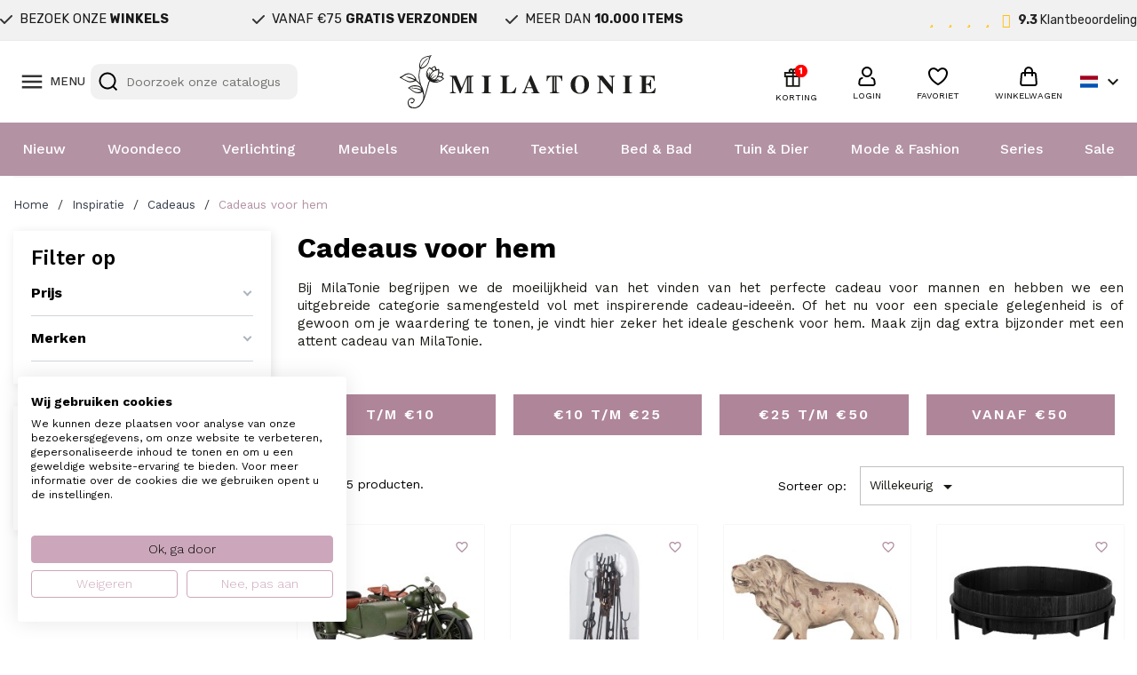

--- FILE ---
content_type: text/html; charset=utf-8
request_url: https://www.milatonie.com/nl/374-cadeaus-voor-hem
body_size: 62175
content:
<!doctype html>
<html lang="nl-NL">

  <head>
    
      
  <meta charset="utf-8">


  <meta http-equiv="x-ua-compatible" content="ie=edge">



  <title>Voordelige cadeaus voor hem online bestellen bij MilaTonie</title>
  
    <link rel="preconnect" href="https://fonts.googleapis.com">
<link rel="preconnect" href="https://fonts.gstatic.com" crossorigin>

  
  <meta name="description" content="Voordelige cadeaus voor hem bestel je eenvoudig en snel bij MilaTonie ✓ Snelle levering uit voorraad ✓ Laagste prijsgarantie ✓ Gratis verzending vanaf €75,-">
  <meta name="keywords" content="cadeaus, cadeau voor hem, cadeaus voor mannen, mannen, vaders, vaderdag, cadeau vaderdag, cadeaus voor hem, clayre &amp; eef, clayre and eef, clayre en eef, geschenken, flesopener, schilderij, modellen vervoersmodellen, wijnglazen, wijnrekken, tekstborden">
        <link rel="canonical" href="https://www.milatonie.com/nl/374-cadeaus-voor-hem">
    
          <link rel="alternate" href="https://www.milatonie.com/nl/374-cadeaus-voor-hem" hreflang="nl-nl">
          <link rel="alternate" href="https://www.milatonie.com/en/374-gifts-for-him" hreflang="en-us">
          <link rel="alternate" href="https://www.milatonie.com/de/374-geschenke-fuer-ihn" hreflang="de-de">
          <link rel="alternate" href="https://www.milatonie.com/fr/374-cadeaux-pour-lui" hreflang="fr-fr">
          <link rel="alternate" href="https://www.milatonie.com/it/374-regali-per-lui" hreflang="it-it">
      
  
  
    <script type="application/ld+json">
  {
    "@context": "https://schema.org",
    "@type": "Organization",
    "name" : "MilaTonie",
    "url" : "https://www.milatonie.com/nl/"
         ,"logo": {
        "@type": "ImageObject",
        "url":"https://www.milatonie.com/img/logo-1720452546.jpg"
      }
      }
</script>

<script type="application/ld+json">
  {
    "@context": "https://schema.org",
    "@type": "WebPage",
    "isPartOf": {
      "@type": "WebSite",
      "url":  "https://www.milatonie.com/nl/",
      "name": "MilaTonie"
    },
    "name": "Voordelige cadeaus voor hem online bestellen bij MilaTonie",
    "url":  "https://www.milatonie.com/nl/374-cadeaus-voor-hem"
  }
</script>


  <script type="application/ld+json">
    {
      "@context": "https://schema.org",
      "@type": "BreadcrumbList",
      "itemListElement": [
                  {
            "@type": "ListItem",
            "position": 1,
            "name": "Home",
            "item": "https://www.milatonie.com/nl/"
          },                  {
            "@type": "ListItem",
            "position": 2,
            "name": "Inspiratie",
            "item": "https://www.milatonie.com/nl/1222-inspiratie"
          },                  {
            "@type": "ListItem",
            "position": 3,
            "name": "Cadeaus",
            "item": "https://www.milatonie.com/nl/467-cadeaus-voor-iedereen"
          },                  {
            "@type": "ListItem",
            "position": 4,
            "name": "Cadeaus voor hem",
            "item": "https://www.milatonie.com/nl/374-cadeaus-voor-hem"
          }              ]
    }
  </script>
  
  
  
  <script type="application/ld+json">
{
	"@context": "https://schema.org",
	"@type": "ItemList",
	"itemListElement": [
			{
			"@type": "ListItem",
			"position": 1,
			"name": "Clayre &amp; Eef Decoratie Miniatuur Motor 38x26x18 cm Groen IJzer",
			"url": "https://www.milatonie.com/nl/miniatuur-voertuigen/39140-clayre-eef-decoratie-miniatuur-motor-38x26x18-cm-groen-8717459909083.html"
		},			{
			"@type": "ListItem",
			"position": 2,
			"name": "Clayre &amp; Eef Stolp Ø 18x36 cm Bruin Glas Sleutels",
			"url": "https://www.milatonie.com/nl/glazen-stolpen/43821-clayre-eef-stolp-o-18x36-cm-bruin-glas-metaal-sleutels-8720898059745.html"
		},			{
			"@type": "ListItem",
			"position": 3,
			"name": "Clayre &amp; Eef Decoratie Beeld Leeuw 55x23x40 cm Beige Bruin Magnesium (MGO)",
			"url": "https://www.milatonie.com/nl/leeuwen-beelden/43084-clayre-eef-decoratie-beeld-leeuw-55x23x40-cm-beige-bruin-keramisch-materiaal-8720898046530.html"
		},			{
			"@type": "ListItem",
			"position": 4,
			"name": "Clayre &amp; Eef Plantentafel Ø 41x20 cm Zwart IJzer",
			"url": "https://www.milatonie.com/nl/plantentafels/41809-clayre-eef-plantentafel-o-41x20-cm-zwart-ijzer-hout-rond-8717459944077.html"
		},			{
			"@type": "ListItem",
			"position": 5,
			"name": "Clayre &amp; Eef Tekstbord Ø 35 cm Rood Geel IJzer",
			"url": "https://www.milatonie.com/nl/tekstborden/38986-clayre-eef-tekstbord-o-35-cm-rood-geel-ijzer-8717459911321.html"
		},			{
			"@type": "ListItem",
			"position": 6,
			"name": "Clayre &amp; Eef Wandkapstok 40x5x17 cm Rood Groen IJzer",
			"url": "https://www.milatonie.com/nl/kapstokken/36415-clayre-eef-wandkapstok-6y5016-40517-cm-rood-groen-ijzer-auto-service-8717459911413.html"
		},			{
			"@type": "ListItem",
			"position": 7,
			"name": "Clayre &amp; Eef Deurknop Knijptang 7x3x5 cm Bruin Metaal",
			"url": "https://www.milatonie.com/nl/deurknoppen/15106-clayre-eef-deurknop-64495-72-cm-bruin-metaal-meubelknop-8717459724761.html"
		},			{
			"@type": "ListItem",
			"position": 8,
			"name": "Clayre &amp; Eef Tekstbord 20x25 cm Rood IJzer",
			"url": "https://www.milatonie.com/nl/tekstborden/41169-clayre-eef-tekstbord-20x25-cm-rood-ijzer-bar-8717459917439.html"
		},			{
			"@type": "ListItem",
			"position": 9,
			"name": "Clayre &amp; Eef Plantensteker Bus 27 cm Grijs Hout",
			"url": "https://www.milatonie.com/nl/voorwerpen-en-symbolen/45460-clayre-eef-8x1x28-cm-8720898072072.html"
		},			{
			"@type": "ListItem",
			"position": 10,
			"name": "Clayre &amp; Eef Decoratie Beeld Leeuw 30x23x45 cm Beige Bruin Magnesium (MGO)",
			"url": "https://www.milatonie.com/nl/leeuwen-beelden/43089-clayre-eef-decoratie-beeld-leeuw-30x23x45-cm-beige-bruin-keramisch-materiaal-8720898046615.html"
		},			{
			"@type": "ListItem",
			"position": 11,
			"name": "Clayre &amp; Eef Flesopener Kat 17x9x1 cm Bruin IJzer",
			"url": "https://www.milatonie.com/nl/openers-afsluiters/38809-clayre-eef-flesopener-kat-17x9x1-cm-bruin-8717459922679.html"
		},			{
			"@type": "ListItem",
			"position": 12,
			"name": "Clayre &amp; Eef Tekstbord 20x25 cm Blauw IJzer",
			"url": "https://www.milatonie.com/nl/tekstborden/39869-clayre-eef-tekstbord-20x25-cm-blauw-ijzer-8717459917095.html"
		},			{
			"@type": "ListItem",
			"position": 13,
			"name": "Clayre &amp; Eef Bloempot 26x18x21 cm Groen Terracotta",
			"url": "https://www.milatonie.com/nl/bloempotten/44215-clayre-eef-bloempot-26x18x21-cm-groen-terracotta-8720898070948.html"
		},			{
			"@type": "ListItem",
			"position": 14,
			"name": "Clayre &amp; Eef Tekstbord Ø 35 cm Zwart IJzer Motor",
			"url": "https://www.milatonie.com/nl/tekstborden/39023-clayre-eef-tekstbord-o-35-cm-zwart-ijzer-motor-8717459911369.html"
		},			{
			"@type": "ListItem",
			"position": 15,
			"name": "Clayre &amp; Eef Wandklok Gitaar 28x22 cm Rood Metaal",
			"url": "https://www.milatonie.com/nl/wandklokken/39071-clayre-eef-wandklok-gitaar-28x22-cm-rood-8717459908918.html"
		},			{
			"@type": "ListItem",
			"position": 16,
			"name": "Clayre &amp; Eef Wandklok Ø 50x6 cm Bruin Beige Kunststof",
			"url": "https://www.milatonie.com/nl/wandklokken/42047-clayre-eef-wandklok-o-50x6-cm-bruin-beige-kunststof-glas-8720898009108.html"
		},			{
			"@type": "ListItem",
			"position": 17,
			"name": "Clayre &amp; Eef Decoratie Beeld Leeuw 55x23x40 cm Beige Bruin Magnesium (MGO)",
			"url": "https://www.milatonie.com/nl/leeuwen-beelden/43085-clayre-eef-decoratie-beeld-leeuw-55x23x40-cm-beige-bruin-keramisch-materiaal-8720898046547.html"
		},			{
			"@type": "ListItem",
			"position": 18,
			"name": "Clayre &amp; Eef Wandkapstok 40x5x17 cm Zwart Rood IJzer Motor",
			"url": "https://www.milatonie.com/nl/kapstokken/36368-clayre-eef-wandkapstok-6y5013-40517-cm-zwart-rood-ijzer-motor-route-66-8717459911383.html"
		},			{
			"@type": "ListItem",
			"position": 19,
			"name": "Clayre &amp; Eef Wijnrek 27x14x42 cm Bruin Hout",
			"url": "https://www.milatonie.com/nl/flessenrekken/36287-clayre-eef-wijnrek-6h2200-271442-cm-bruin-hout-flessenrek-8717459910171.html"
		},			{
			"@type": "ListItem",
			"position": 20,
			"name": "Clayre &amp; Eef Mok 250 ml Glas",
			"url": "https://www.milatonie.com/nl/mokken/36629-clayre-eef-mok-6gl4253-250-ml-zwart-glas-hot-coffee-theemok-moederdag-cadeau-8717459942899.html"
		},			{
			"@type": "ListItem",
			"position": 21,
			"name": "Clayre &amp; Eef Wijnrek 14x15x41 cm Rood Metaal",
			"url": "https://www.milatonie.com/nl/flessenrekken/21206-clayre-eef-wijnrek-6y4583-141541-cm-rood-ijzer-rond-flessenrek-flessenhouder-8717459791480.html"
		},			{
			"@type": "ListItem",
			"position": 22,
			"name": "Clayre &amp; Eef Tekstbord 33x25 cm Beige Rood IJzer",
			"url": "https://www.milatonie.com/nl/tekstborden/36612-clayre-eef-tekstbord-6y5137-33125-cm-rood-ijzer-warning-wandbord-8717459916739.html"
		},			{
			"@type": "ListItem",
			"position": 23,
			"name": "Clayre &amp; Eef Decoratie Beeld Paard 34x10x32 cm Bruin Polyresin",
			"url": "https://www.milatonie.com/nl/paarden-beelden/43258-clayre-eef-decoratie-beeld-paard-34x10x32-cm-bruin-polyresin-8720898040859.html"
		},			{
			"@type": "ListItem",
			"position": 24,
			"name": "Clayre &amp; Eef Tekstbord 33x25 cm Grijs Beige IJzer",
			"url": "https://www.milatonie.com/nl/tekstborden/25288-clayre-eef-tekstbord-6y4373-3325-cm-meerkleurig-ijzer-beer-wandbord-quote-bord-spreuk-8717459776272.html"
		},			{
			"@type": "ListItem",
			"position": 25,
			"name": "Clayre &amp; Eef Wandklok Ø 76x8 cm Zwart Beige Kunststof",
			"url": "https://www.milatonie.com/nl/wandklokken/47563-clayre-eef-wandklok-o-76x8-cm-zwart-beige-kunststof-glas-8720898084976.html"
		},			{
			"@type": "ListItem",
			"position": 26,
			"name": "Clayre &amp; Eef Wijnrek Zebra 32x12x18 cm Zwart Kunststof",
			"url": "https://www.milatonie.com/nl/flessenrekken/18978-clayre-eef-wijnrek-zebra-6pr2710-321218-cm-zwart-kunststof-flessenrek-flessenhouder-8717459725676.html"
		},			{
			"@type": "ListItem",
			"position": 27,
			"name": "Clayre &amp; Eef Tekstbord 33x25 cm Groen IJzer",
			"url": "https://www.milatonie.com/nl/tekstborden/36571-clayre-eef-tekstbord-6y5049-25133-cm-grijs-ijzer-barber-wandbord-8717459915855.html"
		},			{
			"@type": "ListItem",
			"position": 28,
			"name": "Clayre &amp; Eef Tekstbord 20x25 cm Beige Rood IJzer",
			"url": "https://www.milatonie.com/nl/tekstborden/36603-clayre-eef-tekstbord-6y5090-20125-cm-rood-ijzer-beer-wandbord-8717459916265.html"
		},			{
			"@type": "ListItem",
			"position": 29,
			"name": "Clayre &amp; Eef Bloempot Ø 12x11 cm Grijs Keramiek",
			"url": "https://www.milatonie.com/nl/bloempotten/43678-clayre-eef-bloempot-o-12x11-cm-grijs-keramiek-8720898048244.html"
		},			{
			"@type": "ListItem",
			"position": 30,
			"name": "Clayre &amp; Eef Boekensteunen Set van 2 14x10x23 cm Groen Bruin Polyresin Kikker",
			"url": "https://www.milatonie.com/nl/boekensteunen/4659-clayre-eef-boekensteunen-set-v-2-6pr2452-141023-cm-groen-bruin-kunststof-kikker-boekenhouders-boekensteun-8717459664937.html"
		},			{
			"@type": "ListItem",
			"position": 31,
			"name": "Clayre &amp; Eef Tekstbord 45x1x45 cm Beige Rood IJzer",
			"url": "https://www.milatonie.com/nl/tekstborden/25297-clayre-eef-tekstbord-6y4383-4545-cm-meerkleurig-ijzer-old-school-repair-wandbord-quote-bord-spreuk-8717459776371.html"
		},			{
			"@type": "ListItem",
			"position": 32,
			"name": "Clayre &amp; Eef Tekstbord Ø 33 cm Beige Metaal",
			"url": "https://www.milatonie.com/nl/tekstborden/14547-clayre-eef-tekstbord-6y3602-o-335-cm-meerkleurig-metaal-rond-wandbord-quote-bord-spreuk-8717459702073.html"
		},			{
			"@type": "ListItem",
			"position": 33,
			"name": "Clayre &amp; Eef Wanddecoratie 20x30 cm Bruin Geel Metaal",
			"url": "https://www.milatonie.com/nl/tekstborden/38910-clayre-eef-wanddecoratie-20x30-cm-bruin-geel-metaal-8717459925311.html"
		},			{
			"@type": "ListItem",
			"position": 34,
			"name": "Clayre &amp; Eef Beeld Aap 30 cm Bruin Wit Polyresin",
			"url": "https://www.milatonie.com/nl/dieren-beelden/37165-clayre-eef-beeld-aap-aap-6pr4788-151430-cm-bruin-wit-kunststof-ovaal-decoratie-aap-decoratieve-accessoires-8717459909557.html"
		},			{
			"@type": "ListItem",
			"position": 35,
			"name": "Clayre &amp; Eef Wanddecoratie 20x30 cm Blauw Wit Metaal",
			"url": "https://www.milatonie.com/nl/tekstborden/38916-clayre-eef-wanddecoratie-20x30-cm-blauw-wit-metaal-8717459925397.html"
		},			{
			"@type": "ListItem",
			"position": 36,
			"name": "Clayre &amp; Eef Tekstbord 20x25 cm Rood IJzer",
			"url": "https://www.milatonie.com/nl/tekstborden/36613-clayre-eef-tekstbord-6y5158-20125-cm-rood-ijzer-beer-wandbord-8717459916944.html"
		},			{
			"@type": "ListItem",
			"position": 37,
			"name": "Clayre &amp; Eef Bloempot Broek Ø 15x17 cm Grijs Steen",
			"url": "https://www.milatonie.com/nl/bloempotten/41337-clayre-eef-bloempot-broek-o-15x17-cm-grijs-steen-8720898012559.html"
		},			{
			"@type": "ListItem",
			"position": 38,
			"name": "Clayre &amp; Eef Tekstbord 25x33 cm Zwart IJzer Speelkaarten",
			"url": "https://www.milatonie.com/nl/tekstborden/40020-clayre-eef-tekstbord-25x33-cm-zwart-ijzer-speelkaarten-8717459917347.html"
		},			{
			"@type": "ListItem",
			"position": 39,
			"name": "Clayre &amp; Eef Serveerschalen Set van 3 Ø 38 Ø 34 Ø 32cm Grijs IJzer",
			"url": "https://www.milatonie.com/nl/decoratieve-schalen/35532-clayre-eef-serveerschalen-set-van-3-6y4651-3-o-3812-o-3410-o-329cm-grijs-ijzer-presenteerschaal-dienblad-8717459804111.html"
		},			{
			"@type": "ListItem",
			"position": 40,
			"name": "Clayre &amp; Eef Wandklok Ø 28x5 cm Zwart Kunststof",
			"url": "https://www.milatonie.com/nl/wandklokken/42034-clayre-eef-wandklok-o-28x5-cm-zwart-kunststof-glas-westminster-clock-company-8720898008996.html"
		},			{
			"@type": "ListItem",
			"position": 41,
			"name": "Clayre &amp; Eef Tekstbord 20x25 cm Blauw IJzer Vrouw",
			"url": "https://www.milatonie.com/nl/tekstborden/39885-clayre-eef-tekstbord-20x25-cm-blauw-ijzer-vrouw-8717459917460.html"
		},			{
			"@type": "ListItem",
			"position": 42,
			"name": "Clayre &amp; Eef Decoratie Kan 16x12x18 cm Zwart Bruin Keramiek",
			"url": "https://www.milatonie.com/nl/decoratieve-kannen/43677-clayre-eef-decoratie-hanger-16x12x18-cm-zwart-bruin-keramiek-8720898048213.html"
		},			{
			"@type": "ListItem",
			"position": 43,
			"name": "Clayre &amp; Eef Tekstbord 39x60 cm Bruin IJzer",
			"url": "https://www.milatonie.com/nl/tekstborden/36777-clayre-eef-tekstbord-6y5082-39160-cm-bruin-ijzer-wandbord-quote-bord-8717459916180.html"
		},			{
			"@type": "ListItem",
			"position": 44,
			"name": "Clayre &amp; Eef Wandkapstok 40x5x17 cm Rood Zwart IJzer Auto",
			"url": "https://www.milatonie.com/nl/kapstokken/36413-clayre-eef-wandkapstok-6y5012-40517-cm-rood-zwart-ijzer-auto-8717459911376.html"
		},			{
			"@type": "ListItem",
			"position": 45,
			"name": "Clayre &amp; Eef Planthouder Grijs Metaal",
			"url": "https://www.milatonie.com/nl/plantenhouders/35510-clayre-eef-bloempotten-binnen-set-van-2-6y4772-403520-323115-cm-grijs-ijzer-rond-8717459818323.html"
		},			{
			"@type": "ListItem",
			"position": 46,
			"name": "Clayre &amp; Eef Tekstbord 25x20 cm Beige Rood IJzer",
			"url": "https://www.milatonie.com/nl/tekstborden/36787-clayre-eef-tekstbord-6y5106-25120-cm-rood-ijzer-beer-wandbord-8717459916425.html"
		},			{
			"@type": "ListItem",
			"position": 47,
			"name": "Clayre &amp; Eef Tekstbord 20x25 cm Bruin IJzer",
			"url": "https://www.milatonie.com/nl/tekstborden/39857-clayre-eef-tekstbord-20x25-cm-bruin-ijzer-8717459917651.html"
		},			{
			"@type": "ListItem",
			"position": 48,
			"name": "Clayre &amp; Eef Tekstbord 20x25 cm Zwart IJzer",
			"url": "https://www.milatonie.com/nl/tekstborden/39833-clayre-eef-tekstbord-20x25-cm-zwart-ijzer-8717459916852.html"
		},			{
			"@type": "ListItem",
			"position": 49,
			"name": "Clayre &amp; Eef Wandkapstok 40x5x17 cm Bruin IJzer Motor",
			"url": "https://www.milatonie.com/nl/kapstokken/36414-clayre-eef-wandkapstok-6y5015-40517-cm-bruin-ijzer-motor-8717459911406.html"
		},			{
			"@type": "ListItem",
			"position": 50,
			"name": "Clayre &amp; Eef Deurknop Set van 4 Knijptang 6x3x3 cm Bruin IJzer",
			"url": "https://www.milatonie.com/nl/deurknoppen/33531-clayre-eef-deurknop-set-van-4-knijptang-64882-633-cm-bruin-8717459800922.html"
		},			{
			"@type": "ListItem",
			"position": 51,
			"name": "Clayre &amp; Eef Stolp Ø 20x26 cm Koperkleurig Metaal",
			"url": "https://www.milatonie.com/nl/glazen-stolpen/43826-clayre-eef-stolp-o-20x26-cm-koperkleurig-ijzer-glas-8720898059790.html"
		},			{
			"@type": "ListItem",
			"position": 52,
			"name": "Clayre &amp; Eef Tekstbord 50x43 cm Rood IJzer Auto",
			"url": "https://www.milatonie.com/nl/tekstborden/36546-clayre-eef-wanddecoratie-6y5017-45150-cm-rood-ijzer-garage-muurdecoratie-wandversiering-8717459911420.html"
		},			{
			"@type": "ListItem",
			"position": 53,
			"name": "Clayre &amp; Eef Decoratie schaal Tijger 19x19x2 cm Zilverkleurig Polyresin",
			"url": "https://www.milatonie.com/nl/decoratieve-schalen/36017-clayre-eef-decoratie-schaal-tijger-6pr4773-19192-cm-zilverkleurig-kunststof-8717459828926.html"
		},			{
			"@type": "ListItem",
			"position": 54,
			"name": "Clayre &amp; Eef Flessenhouder 11x11x29 cm Rood IJzer",
			"url": "https://www.milatonie.com/nl/flessenrekken/39104-clayre-eef-flessenhouder-11x11x29-cm-rood-8717459908949.html"
		},			{
			"@type": "ListItem",
			"position": 55,
			"name": "Clayre &amp; Eef Wandkapstok 40x5x17 cm Rood Zwart IJzer Auto",
			"url": "https://www.milatonie.com/nl/kapstokken/36378-clayre-eef-wandkapstok-6y5014-40517-cm-rood-zwart-ijzer-auto-garage-8717459911390.html"
		},			{
			"@type": "ListItem",
			"position": 56,
			"name": "Clayre &amp; Eef Tekstbord 20x25 cm Blauw Rood IJzer",
			"url": "https://www.milatonie.com/nl/tekstborden/39823-clayre-eef-tekstbord-20x25-cm-blauw-rood-ijzer-8717459916692.html"
		},			{
			"@type": "ListItem",
			"position": 57,
			"name": "Clayre &amp; Eef Tuindecoratie Haan 30x14x40 cm Grijs Metaal",
			"url": "https://www.milatonie.com/nl/kippen-beelden/44619-clayre-eef-tuindecoratie-haan-30x14x40-cm-grijs-ijzer-8720898061359.html"
		},			{
			"@type": "ListItem",
			"position": 58,
			"name": "Clayre &amp; Eef Tekstbord 20x25 cm Bruin Blauw IJzer Motor",
			"url": "https://www.milatonie.com/nl/tekstborden/39864-clayre-eef-tekstbord-20x25-cm-bruin-blauw-ijzer-motor-8717459917033.html"
		},			{
			"@type": "ListItem",
			"position": 59,
			"name": "Clayre &amp; Eef Kandelaar Set van 3 35/30/25 cm Zwart IJzer",
			"url": "https://www.milatonie.com/nl/kandelaars/41610-clayre-eef-kandelaar-set-van-3-35-30-25-cm-zwart-ijzer-8720898008903.html"
		},			{
			"@type": "ListItem",
			"position": 60,
			"name": "Clayre &amp; Eef 3D Schilderijen metaal 120x80 cm Goudkleurig Bruin Metaal Stad",
			"url": "https://www.milatonie.com/nl/muurdecoratie/43031-clayre-eef-3d-schilderijen-metaal-120x80-cm-goudkleurig-bruin-ijzer-stad-8720898040316.html"
		}		]
}
</script>
  
  
    
                
                            
        <link rel="next" href="https://www.milatonie.com/nl/374-cadeaus-voor-hem?page=2">  

  
    <meta property="og:title" content="Voordelige cadeaus voor hem online bestellen bij MilaTonie" />
    <meta property="og:description" content="Voordelige cadeaus voor hem bestel je eenvoudig en snel bij MilaTonie ✓ Snelle levering uit voorraad ✓ Laagste prijsgarantie ✓ Gratis verzending vanaf €75,-" />
    <meta property="og:url" content="https://www.milatonie.com/nl/374-cadeaus-voor-hem" />
    <meta property="og:site_name" content="MilaTonie" />
    <meta property="og:type" content="website" />    



  <meta name="viewport" content="width=device-width, initial-scale=1">



<!-- Google Tag Manager -->
<script>(function(w,d,s,l,i){w[l]=w[l]||[];w[l].push({'gtm.start':
new Date().getTime(),event:'gtm.js'});var f=d.getElementsByTagName(s)[0],
j=d.createElement(s),dl=l!='dataLayer'?'&l='+l:'';j.async=true;j.src=
'https://www.googletagmanager.com/gtm.js?id='+i+dl;f.parentNode.insertBefore(j,f);
})(window,document,'script','dataLayer','GTM-TX835BS');</script>
<!-- End Google Tag Manager -->



  <link rel="icon" type="image/vnd.microsoft.icon" href="https://www.milatonie.com/img/favicon.ico?1720452546">
  <link rel="shortcut icon" type="image/x-icon" href="https://www.milatonie.com/img/favicon.ico?1720452546">



  



  	

  <script type="text/javascript">
        var af_ajax = {"path":"https:\/\/www.milatonie.com\/nl\/module\/amazzingfilter\/ajax?ajax=1","token":"76c5a980c786215a0a5bd4a24b4ff281"};
        var af_classes = {"load_font":1,"icon-filter":"icon-filter","u-times":"u-times","icon-eraser":"icon-eraser","icon-lock":"icon-lock","icon-unlock-alt":"icon-unlock-alt","icon-minus":"icon-minus","icon-plus":"icon-plus","icon-check":"icon-check","icon-save":"icon-save","js-product-miniature":"js-product-miniature","pagination":"pagination","product-count":"product-count","heading-counter":"heading-counter"};
        var af_ids = {"main":"main"};
        var af_is_modern = 1;
        var af_param_names = {"p":"page","n":"resultsPerPage"};
        var af_product_count_text = "Toont 1 - 60 van 65 artikelen";
        var af_product_list_class = "af-product-list";
        var af_sep = {"all":{"dec":".","tho":"","range":" - ","replacements":[]},"url":{"dec":".","tho":"","range":"-","replacements":[]}};
        var blockwishlistController = "https:\/\/www.milatonie.com\/nl\/module\/blockwishlist\/action";
        var cart_page_redirect_link = "\/\/www.milatonie.com\/nl\/winkelmandje?action=show";
        var controller = "category";
        var giftIncart = 0;
        var gift_controller_url = "https:\/\/www.milatonie.com\/nl\/module\/mdgiftproduct\/FreeGiftproducts";
        var isModernCartEnabled = 1;
        var klCustomer = null;
        var load_more = true;
        var md_blockcart_line_sel = "";
        var md_current_currency = "\u20ac";
        var md_gift_addition_type = false;
        var md_gift_color = "#2DB9AF";
        var md_gift_layout = "standard";
        var md_gift_required = 0;
        var md_hide_qty_count = 0;
        var md_msg_required_gift = "Please choose your gift";
        var md_number_gift = 4;
        var md_text_gift = "Free gift";
        var mdgSecureKey = "f264b83bb5c83189f6173ea5b3735dbd";
        var msg_maximum_gift = "You cannot add more than max_gift gift_s_, please adjust your choices";
        var not_available_msg = "This product is no longer in stock with these options";
        var pageId = "category";
        var prestashop = {"cart":{"products":[],"totals":{"total":{"type":"total","label":"Totaal","amount":0,"value":"\u20ac\u00a00,00"},"total_including_tax":{"type":"total","label":"Totaal (incl. btw)","amount":0,"value":"\u20ac\u00a00,00"},"total_excluding_tax":{"type":"total","label":"Totaal (excl. btw)","amount":0,"value":"\u20ac\u00a00,00"}},"subtotals":{"products":{"type":"products","label":"Subtotaal","amount":0,"value":"\u20ac\u00a00,00"},"discounts":null,"shipping":{"type":"shipping","label":"Verzending","amount":0,"value":""},"tax":null},"products_count":0,"summary_string":"0 artikelen","vouchers":{"allowed":1,"added":[]},"discounts":[],"minimalPurchase":0,"minimalPurchaseRequired":""},"currency":{"id":1,"name":"Euro","iso_code":"EUR","iso_code_num":"978","sign":"\u20ac"},"customer":{"lastname":null,"firstname":null,"email":null,"birthday":null,"newsletter":null,"newsletter_date_add":null,"optin":null,"website":null,"company":null,"siret":null,"ape":null,"is_logged":false,"gender":{"type":null,"name":null},"addresses":[]},"country":{"id_zone":23,"id_currency":0,"call_prefix":31,"iso_code":"NL","active":"1","contains_states":"0","need_identification_number":"0","need_zip_code":"1","zip_code_format":"NNNNLL","display_tax_label":"1","name":"Nederland","id":13},"language":{"name":"Nederlands (Dutch)","iso_code":"nl","locale":"nl-NL","language_code":"nl-nl","active":"1","is_rtl":"0","date_format_lite":"d-m-Y","date_format_full":"d-m-Y H:i:s","id":1},"page":{"title":"","canonical":"https:\/\/www.milatonie.com\/nl\/374-cadeaus-voor-hem","meta":{"title":"Voordelige cadeaus voor hem online bestellen bij MilaTonie","description":"Voordelige cadeaus voor hem bestel je eenvoudig en snel bij MilaTonie \u2713 Snelle levering uit voorraad \u2713 Laagste prijsgarantie \u2713 Gratis verzending vanaf \u20ac75,-","keywords":"cadeaus, cadeau voor hem, cadeaus voor mannen, mannen, vaders, vaderdag, cadeau vaderdag, cadeaus voor hem, clayre & eef, clayre and eef, clayre en eef, geschenken, flesopener, schilderij, modellen vervoersmodellen, wijnglazen, wijnrekken, tekstborden","robots":"index"},"page_name":"category","body_classes":{"lang-nl":true,"lang-rtl":false,"country-NL":true,"currency-EUR":true,"layout-left-column":true,"page-category":true,"tax-display-enabled":true,"page-customer-account":false,"category-id-374":true,"category-Cadeaus voor hem":true,"category-id-parent-467":true,"category-depth-level-4":true},"admin_notifications":[],"password-policy":{"feedbacks":{"0":"Erg zwak","1":"Zwak","2":"gemiddeld","3":"Sterk","4":"Erg sterk","Straight rows of keys are easy to guess":"Rechte rijen toetsen zijn gemakkelijk te raden","Short keyboard patterns are easy to guess":"Korte toetsenbordpatronen zijn gemakkelijk te raden","Use a longer keyboard pattern with more turns":"Gebruik een langer toetsenbordpatroon met meer beurten","Repeats like \"aaa\" are easy to guess":"Herhalingen zoals \"aaa\" zijn gemakkelijk te raden","Repeats like \"abcabcabc\" are only slightly harder to guess than \"abc\"":"Herhalingen zoals \"abcabcabc\" zijn slechts iets moeilijker te raden dan \"abc\"","Sequences like abc or 6543 are easy to guess":"Reeksen zoals \"abc\" of \"6543\" zijn gemakkelijk te raden","Recent years are easy to guess":"Recente jaren zijn gemakkelijk te raden","Dates are often easy to guess":"Datums zijn vaak gemakkelijk te raden","This is a top-10 common password":"Dit is een top-10 veelgebruikt wachtwoord","This is a top-100 common password":"Dit is een top-100 veelgebruikt wachtwoord","This is a very common password":"Dit is een veelgebruikt wachtwoord","This is similar to a commonly used password":"Dit is vergelijkbaar met een veelgebruikt wachtwoord","A word by itself is easy to guess":"Een woord op zich is gemakkelijk te raden","Names and surnames by themselves are easy to guess":"Namen en achternamen zijn op zichzelf gemakkelijk te raden","Common names and surnames are easy to guess":"Veelvoorkomende namen en achternamen zijn gemakkelijk te raden","Use a few words, avoid common phrases":"Gebruik een paar woorden, vermijd veelvoorkomende zinnen","No need for symbols, digits, or uppercase letters":"Geen symbolen, cijfers of hoofdletters nodig","Avoid repeated words and characters":"Vermijd herhaalde woorden en tekens","Avoid sequences":"Vermijd reeksen","Avoid recent years":"Vermijd recente jaren","Avoid years that are associated with you":"Vermijd jaren die aan jou zijn gekoppeld","Avoid dates and years that are associated with you":"Vermijd datums en jaren die aan jou zijn gekoppeld","Capitalization doesn't help very much":"Hoofdletters helpen niet veel","All-uppercase is almost as easy to guess as all-lowercase":"Geheel in hoofdletters is bijna net zo gemakkelijk te raden als geheel in kleine letters","Reversed words aren't much harder to guess":"Omgekeerde woorden zijn niet veel moeilijker te raden","Predictable substitutions like '@' instead of 'a' don't help very much":"Voorspelbare vervangingen zoals \"@\" in plaats van \"a\" helpen niet erg","Add another word or two. Uncommon words are better.":"Voeg nog een of twee woorden toe. Ongewone woorden zijn beter."}}},"shop":{"name":"MilaTonie","logo":"https:\/\/www.milatonie.com\/img\/logo-1720452546.jpg","stores_icon":"https:\/\/www.milatonie.com\/img\/logo_stores.png","favicon":"https:\/\/www.milatonie.com\/img\/favicon.ico"},"core_js_public_path":"\/themes\/","urls":{"base_url":"https:\/\/www.milatonie.com\/","current_url":"https:\/\/www.milatonie.com\/nl\/374-cadeaus-voor-hem","shop_domain_url":"https:\/\/www.milatonie.com","img_ps_url":"https:\/\/www.milatonie.com\/img\/","img_cat_url":"https:\/\/www.milatonie.com\/img\/c\/","img_lang_url":"https:\/\/www.milatonie.com\/img\/l\/","img_prod_url":"https:\/\/www.milatonie.com\/img\/p\/","img_manu_url":"https:\/\/www.milatonie.com\/img\/m\/","img_sup_url":"https:\/\/www.milatonie.com\/img\/su\/","img_ship_url":"https:\/\/www.milatonie.com\/img\/s\/","img_store_url":"https:\/\/www.milatonie.com\/img\/st\/","img_col_url":"https:\/\/www.milatonie.com\/img\/co\/","img_url":"https:\/\/www.milatonie.com\/themes\/classic\/assets\/img\/","css_url":"https:\/\/www.milatonie.com\/themes\/classic\/assets\/css\/","js_url":"https:\/\/www.milatonie.com\/themes\/classic\/assets\/js\/","pic_url":"https:\/\/www.milatonie.com\/upload\/","theme_assets":"https:\/\/www.milatonie.com\/themes\/classic\/assets\/","theme_dir":"https:\/\/www.milatonie.com\/themes\/MovaWorks\/","child_theme_assets":"https:\/\/www.milatonie.com\/themes\/MovaWorks\/assets\/","child_img_url":"https:\/\/www.milatonie.com\/themes\/MovaWorks\/assets\/img\/","child_css_url":"https:\/\/www.milatonie.com\/themes\/MovaWorks\/assets\/css\/","child_js_url":"https:\/\/www.milatonie.com\/themes\/MovaWorks\/assets\/js\/","pages":{"address":"https:\/\/www.milatonie.com\/nl\/adres","addresses":"https:\/\/www.milatonie.com\/nl\/adressen","authentication":"https:\/\/www.milatonie.com\/nl\/aanmelden","manufacturer":"https:\/\/www.milatonie.com\/nl\/merken","cart":"https:\/\/www.milatonie.com\/nl\/winkelmandje","category":"https:\/\/www.milatonie.com\/nl\/index.php?controller=category","cms":"https:\/\/www.milatonie.com\/nl\/index.php?controller=cms","contact":"https:\/\/www.milatonie.com\/nl\/contact","discount":"https:\/\/www.milatonie.com\/nl\/korting","guest_tracking":"https:\/\/www.milatonie.com\/nl\/bestelling-volgen-als-gast","history":"https:\/\/www.milatonie.com\/nl\/besteloverzicht","identity":"https:\/\/www.milatonie.com\/nl\/identiteit","index":"https:\/\/www.milatonie.com\/nl\/","my_account":"https:\/\/www.milatonie.com\/nl\/mijn-account","order_confirmation":"https:\/\/www.milatonie.com\/nl\/order-bevestiging","order_detail":"https:\/\/www.milatonie.com\/nl\/index.php?controller=order-detail","order_follow":"https:\/\/www.milatonie.com\/nl\/bestelling-volgen","order":"https:\/\/www.milatonie.com\/nl\/bestelling","order_return":"https:\/\/www.milatonie.com\/nl\/index.php?controller=order-return","order_slip":"https:\/\/www.milatonie.com\/nl\/bestel-bon","pagenotfound":"https:\/\/www.milatonie.com\/nl\/pagina-niet-gevonden","password":"https:\/\/www.milatonie.com\/nl\/wachtwoord-opvragen","pdf_invoice":"https:\/\/www.milatonie.com\/nl\/index.php?controller=pdf-invoice","pdf_order_return":"https:\/\/www.milatonie.com\/nl\/index.php?controller=pdf-order-return","pdf_order_slip":"https:\/\/www.milatonie.com\/nl\/index.php?controller=pdf-order-slip","prices_drop":"https:\/\/www.milatonie.com\/nl\/sale","product":"https:\/\/www.milatonie.com\/nl\/index.php?controller=product","registration":"https:\/\/www.milatonie.com\/nl\/registratie","search":"https:\/\/www.milatonie.com\/nl\/zoeken","sitemap":"https:\/\/www.milatonie.com\/nl\/sitemap","stores":"https:\/\/www.milatonie.com\/nl\/winkels","supplier":"https:\/\/www.milatonie.com\/nl\/leveranciers","new_products":"https:\/\/www.milatonie.com\/nl\/nieuwe-producten","brands":"https:\/\/www.milatonie.com\/nl\/merken","register":"https:\/\/www.milatonie.com\/nl\/registratie","order_login":"https:\/\/www.milatonie.com\/nl\/bestelling?login=1"},"alternative_langs":{"nl-nl":"https:\/\/www.milatonie.com\/nl\/374-cadeaus-voor-hem","en-us":"https:\/\/www.milatonie.com\/en\/374-gifts-for-him","de-de":"https:\/\/www.milatonie.com\/de\/374-geschenke-fuer-ihn","fr-fr":"https:\/\/www.milatonie.com\/fr\/374-cadeaux-pour-lui","it-it":"https:\/\/www.milatonie.com\/it\/374-regali-per-lui"},"actions":{"logout":"https:\/\/www.milatonie.com\/nl\/?mylogout="},"no_picture_image":{"bySize":{"small_default":{"url":"https:\/\/www.milatonie.com\/img\/p\/nl-default-small_default.jpg","width":98,"height":98},"cart_default":{"url":"https:\/\/www.milatonie.com\/img\/p\/nl-default-cart_default.jpg","width":125,"height":125},"home_default":{"url":"https:\/\/www.milatonie.com\/img\/p\/nl-default-home_default.jpg","width":250,"height":250},"large_default":{"url":"https:\/\/www.milatonie.com\/img\/p\/nl-default-large_default.jpg","width":800,"height":800},"medium_default":{"url":"https:\/\/www.milatonie.com\/img\/p\/nl-default-medium_default.jpg","width":800,"height":800}},"small":{"url":"https:\/\/www.milatonie.com\/img\/p\/nl-default-small_default.jpg","width":98,"height":98},"medium":{"url":"https:\/\/www.milatonie.com\/img\/p\/nl-default-home_default.jpg","width":250,"height":250},"large":{"url":"https:\/\/www.milatonie.com\/img\/p\/nl-default-medium_default.jpg","width":800,"height":800},"legend":""},"loyaltyeditpoints_ajax_controller":"https:\/\/www.milatonie.com\/nl\/module\/loyaltyeditpoints\/ajax"},"configuration":{"display_taxes_label":true,"display_prices_tax_incl":true,"is_catalog":false,"show_prices":true,"opt_in":{"partner":false},"quantity_discount":{"type":"price","label":"Stukprijs"},"voucher_enabled":1,"return_enabled":0},"field_required":[],"breadcrumb":{"links":[{"title":"Home","url":"https:\/\/www.milatonie.com\/nl\/"},{"title":"Inspiratie","url":"https:\/\/www.milatonie.com\/nl\/1222-inspiratie"},{"title":"Cadeaus","url":"https:\/\/www.milatonie.com\/nl\/467-cadeaus-voor-iedereen"},{"title":"Cadeaus voor hem","url":"https:\/\/www.milatonie.com\/nl\/374-cadeaus-voor-hem"}],"count":4},"link":{"protocol_link":"https:\/\/","protocol_content":"https:\/\/"},"time":1769286125,"static_token":"e6a2647afbd1ef4ec9d07253f6038f41","token":"5aa7bfe527f0623995da3e786aaffdc1","debug":false};
        var productsAlreadyTagged = [];
        var removeFromWishlistUrl = "https:\/\/www.milatonie.com\/nl\/module\/blockwishlist\/action?action=deleteProductFromWishlist";
        var show_load_more_btn = true;
        var trustedshopseasyintegration_css = "https:\/\/www.milatonie.com\/modules\/trustedshopseasyintegration\/views\/css\/front\/front.2.0.3.css";
        var wishlistAddProductToCartUrl = "https:\/\/www.milatonie.com\/nl\/module\/blockwishlist\/action?action=addProductToCart";
        var wishlistUrl = "https:\/\/www.milatonie.com\/nl\/module\/blockwishlist\/view";
      </script>
		<link rel="stylesheet" href="https://fonts.googleapis.com/css?family=Work+Sans:100,100italic,200,200italic,300,300italic,400,400italic,500,500italic,600,600italic,700,700italic,800,800italic,900,900italic%7CRubik:100,100italic,200,200italic,300,300italic,400,400italic,500,500italic,600,600italic,700,700italic,800,800italic,900,900italic&amp;display=swap" media="all">
		<link rel="stylesheet" href="https://www.milatonie.com/themes/MovaWorks/assets/cache/theme-885d52435.css" media="all">
	
	
	<script src="https://challenges.cloudflare.com/turnstile/v0/api.js" async></script>


	<script>
			var ceFrontendConfig = {"environmentMode":{"edit":false,"wpPreview":false},"is_rtl":false,"breakpoints":{"xs":0,"sm":480,"md":768,"lg":1025,"xl":1440,"xxl":1600},"version":"2.12.0","urls":{"assets":"\/modules\/creativeelements\/views\/"},"productQuickView":0,"settings":{"page":[],"general":{"elementor_global_image_lightbox":"1","elementor_lightbox_enable_counter":"yes","elementor_lightbox_enable_fullscreen":"yes","elementor_lightbox_enable_zoom":"yes"},"editorPreferences":[]},"post":{"id":"374040101","title":"Cadeaus%20voor%20hem","excerpt":""}};
		</script>
        <link rel="preload" href="/modules/creativeelements/views/lib/ceicons/fonts/ceicons.woff2?8goggd" as="font" type="font/woff2" crossorigin>
        


  <style type="text/css">.af_pl_wrapper .pagination{display:none;}@media(max-width:767px){#amazzing_filter{position:fixed;opacity:0;}}</style><!-- WebwinkelKeur: JS disabled -->
<?php
/**
 * NOTICE OF LICENSE
 *
 * Smartsupp live chat - official plugin. Smartsupp is free live chat with visitor recording. 
 * The plugin enables you to create a free account or sign in with existing one. Pre-integrated 
 * customer info with WooCommerce (you will see names and emails of signed in webshop visitors).
 * Optional API for advanced chat box modifications.
 *
 * You must not modify, adapt or create derivative works of this source code
 *
 *  @author    Smartsupp
 *  @copyright 2021 Smartsupp.com
 *  @license   GPL-2.0+
**/ 
?>

<script type="text/javascript">
            var _smartsupp = _smartsupp || {};
            _smartsupp.key = 'e316bd44685e00cfc8fd98a36d1fbadb255b2808';
_smartsupp.cookieDomain = '.www.milatonie.com';
_smartsupp.sitePlatform = 'Prestashop 8.1.4';
window.smartsupp||(function(d) {
                var s,c,o=smartsupp=function(){ o._.push(arguments)};o._=[];
                s=d.getElementsByTagName('script')[0];c=d.createElement('script');
                c.type='text/javascript';c.charset='utf-8';c.async=true;
                c.src='//www.smartsuppchat.com/loader.js';s.parentNode.insertBefore(c,s);
            })(document);
            </script><script type="text/javascript"></script>

    <meta id="js-rcpgtm-tracking-config" data-tracking-data="%7B%22bing%22%3A%7B%22tracking_id%22%3A%22%22%2C%22feed%22%3A%7B%22id_product_prefix%22%3A%22%22%2C%22id_product_source_key%22%3A%22id_product%22%2C%22id_variant_prefix%22%3A%22%22%2C%22id_variant_source_key%22%3A%22id_attribute%22%7D%7D%2C%22context%22%3A%7B%22browser%22%3A%7B%22device_type%22%3A1%7D%2C%22localization%22%3A%7B%22id_country%22%3A13%2C%22country_code%22%3A%22NL%22%2C%22id_currency%22%3A1%2C%22currency_code%22%3A%22EUR%22%2C%22id_lang%22%3A1%2C%22lang_code%22%3A%22nl%22%7D%2C%22page%22%3A%7B%22controller_name%22%3A%22category%22%2C%22products_per_page%22%3A32%2C%22category%22%3A%7B%22id_category%22%3A374%2C%22name%22%3A%22Cadeaus%20voor%20hem%22%2C%22path%22%3A%5B%22Home%22%2C%22Inspiratie%22%2C%22Cadeaus%22%2C%22Cadeaus%20voor%20hem%22%5D%7D%2C%22search_term%22%3A%22%22%7D%2C%22shop%22%3A%7B%22id_shop%22%3A1%2C%22shop_name%22%3A%22MilaTonie%22%2C%22base_dir%22%3A%22https%3A%2F%2Fwww.milatonie.com%2F%22%7D%2C%22tracking_module%22%3A%7B%22module_name%22%3A%22rcpgtagmanager%22%2C%22module_version%22%3A%224.4.4%22%2C%22checkout_module%22%3A%7B%22module%22%3A%22default%22%2C%22controller%22%3A%22order%22%7D%2C%22service_version%22%3A%228%22%2C%22token%22%3A%223de9ce6e2c37bf45c77c917ddb464696%22%7D%2C%22user%22%3A%5B%5D%7D%2C%22criteo%22%3A%7B%22tracking_id%22%3A%22%22%2C%22feed%22%3A%7B%22id_product_prefix%22%3A%22%22%2C%22id_product_source_key%22%3A%22id_product%22%2C%22id_variant_prefix%22%3A%22%22%2C%22id_variant_source_key%22%3A%22id_attribute%22%7D%7D%2C%22facebook%22%3A%7B%22tracking_id%22%3A%22%22%2C%22feed%22%3A%7B%22id_product_prefix%22%3A%22%22%2C%22id_product_source_key%22%3A%22id_product%22%2C%22id_variant_prefix%22%3A%22%22%2C%22id_variant_source_key%22%3A%22id_attribute%22%7D%7D%2C%22ga4%22%3A%7B%22tracking_id%22%3A%22G-LZK8P72ZES%22%2C%22server_container_url%22%3A%22%22%2C%22is_url_passthrough%22%3Atrue%2C%22is_data_import%22%3Afalse%7D%2C%22gads%22%3A%7B%22tracking_id%22%3A%22%22%2C%22merchant_id%22%3A%22%22%2C%22conversion_labels%22%3A%7B%22create_account%22%3A%22%22%2C%22product_view%22%3A%22%22%2C%22add_to_cart%22%3A%22%22%2C%22begin_checkout%22%3A%22%22%2C%22purchase%22%3A%22%22%7D%2C%22retail%22%3A%7B%22id_product_prefix%22%3A%22%22%2C%22id_product_source_key%22%3A%22id_product%22%2C%22id_variant_prefix%22%3A%22%22%2C%22id_variant_source_key%22%3A%22id_attribute%22%7D%2C%22custom%22%3A%7B%22is_enabled%22%3Afalse%2C%22id_product_prefix%22%3A%22%22%2C%22id_product_source_key%22%3A%22id_product%22%2C%22id_variant_prefix%22%3A%22%22%2C%22id_variant_source_key%22%3A%22id_attribute%22%2C%22is_id2%22%3Afalse%7D%7D%2C%22gtm%22%3A%7B%22tracking_id%22%3A%22GTM-TX835BS%22%2C%22is_internal_traffic%22%3Afalse%2C%22script_url%22%3A%22%22%2C%22data_layer_name%22%3A%22%22%2C%22id_parameter%22%3A%22%22%2C%22override_tracking_id%22%3A%22%22%7D%2C%22kelkoo%22%3A%7B%22tracking_list%22%3A%5B%5D%2C%22feed%22%3A%7B%22id_product_prefix%22%3A%22%22%2C%22id_product_source_key%22%3A%22id_product%22%2C%22id_variant_prefix%22%3A%22%22%2C%22id_variant_source_key%22%3A%22id_attribute%22%7D%7D%2C%22pinterest%22%3A%7B%22tracking_id%22%3A%222613926799564%22%2C%22feed%22%3A%7B%22id_product_prefix%22%3A%22%22%2C%22id_product_source_key%22%3A%22id_product%22%2C%22id_variant_prefix%22%3A%22%22%2C%22id_variant_source_key%22%3A%22id_attribute%22%7D%7D%2C%22tiktok%22%3A%7B%22tracking_id%22%3A%22%22%2C%22feed%22%3A%7B%22id_product_prefix%22%3A%22%22%2C%22id_product_source_key%22%3A%22id_product%22%2C%22id_variant_prefix%22%3A%22%22%2C%22id_variant_source_key%22%3A%22id_attribute%22%7D%7D%2C%22twitter%22%3A%7B%22tracking_id%22%3A%22%22%2C%22events%22%3A%7B%22add_to_cart_id%22%3A%22%22%2C%22payment_info_id%22%3A%22%22%2C%22checkout_initiated_id%22%3A%22%22%2C%22product_view_id%22%3A%22%22%2C%22lead_id%22%3A%22%22%2C%22purchase_id%22%3A%22%22%2C%22search_id%22%3A%22%22%7D%2C%22feed%22%3A%7B%22id_product_prefix%22%3A%22%22%2C%22id_product_source_key%22%3A%22id_product%22%2C%22id_variant_prefix%22%3A%22%22%2C%22id_variant_source_key%22%3A%22id_attribute%22%7D%7D%7D">
    <script type="text/javascript" data-keepinline="true" data-cfasync="false" src="/modules/rcpgtagmanager/views/js/hook/trackingClient.bundle.js?v=4.4.4"></script>

  <!-- START OF DOOFINDER ADD TO CART SCRIPT -->
  <script>
    let item_link;
    document.addEventListener('doofinder.cart.add', function(event) {

      item_link = event.detail.link;

      const checkIfCartItemHasVariation = (cartObject) => {
        return (cartObject.item_id === cartObject.grouping_id) ? false : true;
      }

      /**
      * Returns only ID from string
      */
      const sanitizeVariationID = (variationID) => {
        return variationID.replace(/\D/g, "")
      }

      doofinderManageCart({
        cartURL          : "https://www.milatonie.com/nl/winkelmandje",  //required for prestashop 1.7, in previous versions it will be empty.
        cartToken        : "e6a2647afbd1ef4ec9d07253f6038f41",
        productID        : checkIfCartItemHasVariation(event.detail) ? event.detail.grouping_id : event.detail.item_id,
        customizationID  : checkIfCartItemHasVariation(event.detail) ? sanitizeVariationID(event.detail.item_id) : 0,   // If there are no combinations, the value will be 0
        quantity         : event.detail.amount,
        statusPromise    : event.detail.statusPromise,
        itemLink         : event.detail.link,
        group_id         : event.detail.group_id
      });
    });
  </script>
  <!-- END OF DOOFINDER ADD TO CART SCRIPT -->

  <!-- START OF DOOFINDER INTEGRATIONS SUPPORT -->
  <script data-keepinline>
    var dfKvCustomerEmail;
    if ('undefined' !== typeof klCustomer && "" !== klCustomer.email) {
      dfKvCustomerEmail = klCustomer.email;
    }
  </script>
  <!-- END OF DOOFINDER INTEGRATIONS SUPPORT -->

  <!-- START OF DOOFINDER UNIQUE SCRIPT -->
  <script data-keepinline>
    
    (function(w, k) {w[k] = window[k] || function () { (window[k].q = window[k].q || []).push(arguments) }})(window, "doofinderApp")
    

    // Custom personalization:
    doofinderApp("config", "language", "nl-nl");
    doofinderApp("config", "currency", "EUR");
      </script>
  <script src="https://eu1-config.doofinder.com/2.x/76592d21-30e0-4068-8d9d-8c72805bb109.js" async></script>
  <!-- END OF DOOFINDER UNIQUE SCRIPT -->
<script async src="https://www.googletagmanager.com/gtag/js?id=G-LZK8P72ZES"></script>
<script>
  window.dataLayer = window.dataLayer || [];
  function gtag(){dataLayer.push(arguments);}
  gtag('js', new Date());
  gtag(
    'config',
    'G-LZK8P72ZES',
    {
      'debug_mode':false
      , 'anonymize_ip': true                }
  );
</script>




    
  </head>

  <body id="category" class="lang-nl country-nl currency-eur layout-left-column page-category tax-display-enabled category-id-374 category-cadeaus-voor-hem category-id-parent-467 category-depth-level-4 ce-kit-1 elementor-page elementor-page-374040101 gm-logout">
  	
<!-- Google Tag Manager (noscript) -->
<noscript><iframe src="https://www.googletagmanager.com/ns.html?id=GTM-TX835BS"
height="0" width="0" style="display:none;visibility:hidden"></iframe></noscript>
<!-- End Google Tag Manager (noscript) -->
	

    
      
    

    <main>
      
              

      <header id="header">
        
          	

        <div data-elementor-type="content" data-elementor-id="10020101" class="elementor elementor-10020101">
            <div class="elementor-section-wrap">        <section class="elementor-element elementor-element-7cf36a1 elementor-section-boxed elementor-section-height-default elementor-section-height-default elementor-section elementor-top-section" data-id="7cf36a1" data-element_type="section" data-settings="{&quot;background_background&quot;:&quot;classic&quot;}">
                  <div class="elementor-container elementor-column-gap-default">
                            <div class="elementor-row">
                <div class="elementor-element elementor-element-c8fd223 elementor-column elementor-col-66 elementor-top-column" data-id="c8fd223" data-element_type="column">
            <div class="elementor-column-wrap elementor-element-populated">
                <div class="elementor-widget-wrap">
                <div class="elementor-element elementor-element-77e0038 mw-header-usp elementor-widget elementor-widget-testimonial-carousel elementor-widget-testimonial" data-id="77e0038" data-element_type="widget" data-settings="{&quot;navigation&quot;:&quot;none&quot;,&quot;slides_to_show&quot;:&quot;3&quot;,&quot;autoplay_mobile&quot;:&quot;yes&quot;,&quot;space_between&quot;:{&quot;unit&quot;:&quot;px&quot;,&quot;size&quot;:0,&quot;sizes&quot;:[]},&quot;default_slides_count&quot;:1,&quot;infinite&quot;:&quot;yes&quot;,&quot;infinite_tablet&quot;:&quot;yes&quot;,&quot;infinite_mobile&quot;:&quot;yes&quot;,&quot;speed&quot;:500,&quot;direction&quot;:&quot;ltr&quot;,&quot;space_between_tablet&quot;:{&quot;unit&quot;:&quot;px&quot;,&quot;size&quot;:&quot;&quot;,&quot;sizes&quot;:[]},&quot;space_between_mobile&quot;:{&quot;unit&quot;:&quot;px&quot;,&quot;size&quot;:&quot;&quot;,&quot;sizes&quot;:[]}}" data-widget_type="testimonial-carousel.default">
        <div class="elementor-widget-container">        <div class="elementor-carousel-wrapper swiper" dir="ltr">
            <div class="swiper-wrapper">            <div class="swiper-slide">
                <div class="elementor-testimonial-wrapper">
                                                    <div class="elementor-testimonial-content"><svg xmlns="http://www.w3.org/2000/svg" viewBox="0 0 448 512"><!--!Font Awesome Free 6.5.1 by @fontawesome - https://fontawesome.com License - https://fontawesome.com/license/free Copyright 2024 Fonticons, Inc.--><path d="M438.6 105.4c12.5 12.5 12.5 32.8 0 45.3l-256 256c-12.5 12.5-32.8 12.5-45.3 0l-128-128c-12.5-12.5-12.5-32.8 0-45.3s32.8-12.5 45.3 0L160 338.7 393.4 105.4c12.5-12.5 32.8-12.5 45.3 0z"/></svg> Bezoek onze <strong>winkels</strong></div>
                                    <div class="elementor-testimonial-meta elementor-testimonial-image-position-aside">
                        <div class="elementor-testimonial-meta-inner">
                                                    <div class="elementor-testimonial-details">
                                                                                    </div>
                        </div>
                    </div>
                </div>
            </div>
                        <div class="swiper-slide">
                <div class="elementor-testimonial-wrapper">
                                                    <div class="elementor-testimonial-content"><svg xmlns="http://www.w3.org/2000/svg" viewBox="0 0 448 512"><!--!Font Awesome Free 6.5.1 by @fontawesome - https://fontawesome.com License - https://fontawesome.com/license/free Copyright 2024 Fonticons, Inc.--><path d="M438.6 105.4c12.5 12.5 12.5 32.8 0 45.3l-256 256c-12.5 12.5-32.8 12.5-45.3 0l-128-128c-12.5-12.5-12.5-32.8 0-45.3s32.8-12.5 45.3 0L160 338.7 393.4 105.4c12.5-12.5 32.8-12.5 45.3 0z"/></svg> Vanaf €75 <strong> gratis verzonden </strong></div>
                                    <div class="elementor-testimonial-meta elementor-testimonial-image-position-aside">
                        <div class="elementor-testimonial-meta-inner">
                                                    <div class="elementor-testimonial-details">
                                                                                    </div>
                        </div>
                    </div>
                </div>
            </div>
                        <div class="swiper-slide">
                <div class="elementor-testimonial-wrapper">
                                                    <div class="elementor-testimonial-content"><svg xmlns="http://www.w3.org/2000/svg" viewBox="0 0 448 512"><!--!Font Awesome Free 6.5.1 by @fontawesome - https://fontawesome.com License - https://fontawesome.com/license/free Copyright 2024 Fonticons, Inc.--><path d="M438.6 105.4c12.5 12.5 12.5 32.8 0 45.3l-256 256c-12.5 12.5-32.8 12.5-45.3 0l-128-128c-12.5-12.5-12.5-32.8 0-45.3s32.8-12.5 45.3 0L160 338.7 393.4 105.4c12.5-12.5 32.8-12.5 45.3 0z"/></svg> Meer dan <strong>10.000 items</strong></div>
                                    <div class="elementor-testimonial-meta elementor-testimonial-image-position-aside">
                        <div class="elementor-testimonial-meta-inner">
                                                    <div class="elementor-testimonial-details">
                                                                                    </div>
                        </div>
                    </div>
                </div>
            </div>
            </div>
                                                </div>
        </div>        </div>
                        </div>
            </div>
        </div>
                <div class="elementor-element elementor-element-53aa6bd ce-valign-center elementor-hidden-phone elementor-column elementor-col-33 elementor-top-column" data-id="53aa6bd" data-element_type="column">
            <div class="elementor-column-wrap elementor-element-populated">
                <div class="elementor-widget-wrap">
                <div class="elementor-element elementor-element-734e28a elementor-widget__width-auto elementor-view-default elementor-widget elementor-widget-icon" data-id="734e28a" data-element_type="widget" data-widget_type="icon.default">
        <div class="elementor-widget-container">        <div class="elementor-icon-wrapper">
            <div class="elementor-icon">
                <i aria-hidden="true" class="fas fa-star"></i>            </div>
        </div>
        </div>        </div>
                <div class="elementor-element elementor-element-8e1b575 elementor-widget__width-auto elementor-view-default elementor-widget elementor-widget-icon" data-id="8e1b575" data-element_type="widget" data-widget_type="icon.default">
        <div class="elementor-widget-container">        <div class="elementor-icon-wrapper">
            <div class="elementor-icon">
                <i aria-hidden="true" class="fas fa-star"></i>            </div>
        </div>
        </div>        </div>
                <div class="elementor-element elementor-element-296de3a elementor-widget__width-auto elementor-view-default elementor-widget elementor-widget-icon" data-id="296de3a" data-element_type="widget" data-widget_type="icon.default">
        <div class="elementor-widget-container">        <div class="elementor-icon-wrapper">
            <div class="elementor-icon">
                <i aria-hidden="true" class="fas fa-star"></i>            </div>
        </div>
        </div>        </div>
                <div class="elementor-element elementor-element-e0316c8 elementor-widget__width-auto elementor-view-default elementor-widget elementor-widget-icon" data-id="e0316c8" data-element_type="widget" data-widget_type="icon.default">
        <div class="elementor-widget-container">        <div class="elementor-icon-wrapper">
            <div class="elementor-icon">
                <i aria-hidden="true" class="fas fa-star"></i>            </div>
        </div>
        </div>        </div>
                <div class="elementor-element elementor-element-4549031 elementor-widget__width-auto elementor-view-default elementor-widget elementor-widget-icon" data-id="4549031" data-element_type="widget" data-widget_type="icon.default">
        <div class="elementor-widget-container">        <div class="elementor-icon-wrapper">
            <div class="elementor-icon">
                <i aria-hidden="true" class="fas fa-star-half"></i>            </div>
        </div>
        </div>        </div>
                <div class="elementor-element elementor-element-c54fb0c elementor-widget__width-auto mw-nm elementor-widget elementor-widget-text-editor" data-id="c54fb0c" data-element_type="widget" data-widget_type="text-editor.default">
        <div class="elementor-widget-container">        <div class="elementor-text-editor elementor-clearfix"><p><span style="color: #232323; font-family: Rubik; font-size: 14px;"><strong>9.3</strong> Klantbeoordeling</span></p></div>
        </div>        </div>
                        </div>
            </div>
        </div>
                        </div>
            </div>
        </section>
        </div>
        </div>
        


  <div class="header-top">
    <div class="container">
       <div class="row">
        <div class="col-md-12 gm-ht">
          <div class="mw-top-1">
            


<div class="mainmenu">
  <div class="main-navbar">
    <button class="open-menu-btn">
      <svg xmlns="http://www.w3.org/2000/svg" height="30px" viewBox="0 -960 960 960" width="30px" fill="#e8eaed"><path d="M120-240v-80h720v80H120Zm0-200v-80h720v80H120Zm0-200v-80h720v80H120Z"/></svg>
	  <span class="mw-menu-text">Menu</span>
    </button>
    <ul class="main-links">
              <li class="main-link category" data-page_id="category-168">
          <a href="https://www.milatonie.com/nl/168-woondeco">
            Woondeco
          </a>
        </li>
              <li class="main-link category" data-page_id="category-118">
          <a href="https://www.milatonie.com/nl/118-verlichting">
            Verlichting
          </a>
        </li>
              <li class="main-link category" data-page_id="category-1220">
          <a href="https://www.milatonie.com/nl/1220-meubels">
            Meubels
          </a>
        </li>
              <li class="main-link category" data-page_id="category-43">
          <a href="https://www.milatonie.com/nl/43-keuken">
            Keuken
          </a>
        </li>
              <li class="main-link category" data-page_id="category-135">
          <a href="https://www.milatonie.com/nl/135-textiel">
            Textiel
          </a>
        </li>
              <li class="main-link category" data-page_id="category-3">
          <a href="https://www.milatonie.com/nl/3-bed-bad">
            Bed &amp; Bad
          </a>
        </li>
              <li class="main-link category" data-page_id="category-158">
          <a href="https://www.milatonie.com/nl/158-tuin-dier">
            Tuin &amp; Dier
          </a>
        </li>
              <li class="main-link category" data-page_id="category-81">
          <a href="https://www.milatonie.com/nl/81-mode-fashion">
            Mode &amp; Fashion
          </a>
        </li>
              <li class="main-link category" data-page_id="category-1145">
          <a href="https://www.milatonie.com/nl/1145-feestdagen">
            Feestdagen
          </a>
        </li>
              <li class="main-link category" data-page_id="category-1092">
          <a href="https://www.milatonie.com/nl/1092-sale">
            Sale
          </a>
        </li>
              <li class="main-link link" data-page_id="lnk-cadeaubon">
          <a href="https://www.milatonie.com/nl/cadeaubon">
            Cadeaubon
          </a>
        </li>
              <li class="main-link category" data-page_id="category-1222">
          <a href="https://www.milatonie.com/nl/1222-inspiratie">
            Inspiratie
          </a>
        </li>
              <li class="main-link category" data-page_id="category-375">
          <a href="https://www.milatonie.com/nl/375-series">
            Series
          </a>
        </li>
              <li class="main-link cms-category" data-page_id="cms-category-5">
          <a href="https://www.milatonie.com/nl/content/category/5-winkels">
            Winkels
          </a>
        </li>
              <li class="main-link manufacturers" data-page_id="manufacturers">
          <a href="https://www.milatonie.com/nl/merken">
            Alle merken
          </a>
        </li>
          </ul>
  </div>

  <div class="side-navbar size-1">
    <div class="header">
      <div class="logo">
        <a href="https://www.milatonie.com/" title="MilaTonie">
          <img src="https://www.milatonie.com/img/Menu_logo_MT.svg" alt="MilaTonie" width="180" class="logo img-fluid">
        </a>
      </div>
      <div class="go-back-btn" style="display: none;">
        <svg xmlns="http://www.w3.org/2000/svg" height="24px" viewBox="0 -960 960 960" width="24px" fill="#e8eaed"><path d="M400-80 0-480l400-400 71 71-329 329 329 329-71 71Z"/></svg>
        Naar alle categorieën
      </div>
      <div class="prev-page-btn" style="display: none;">
        <svg xmlns="http://www.w3.org/2000/svg" height="24px" viewBox="0 -960 960 960" width="24px" fill="#e8eaed"><path d="M400-80 0-480l400-400 71 71-329 329 329 329-71 71Z"/></svg>
        Ga terug
      </div>
      <button class="close-menu-btn">
        <svg xmlns="http://www.w3.org/2000/svg" height="24px" viewBox="0 -960 960 960" width="24px" fill="#e8eaed"><path d="m256-200-56-56 224-224-224-224 56-56 224 224 224-224 56 56-224 224 224 224-56 56-224-224-224 224Z"/></svg>
      </button>
    </div>
    <div class="menu-container">
      
      <div class="node-container" data-page_id="main" style="display: none;">
      <div class="padding-container">
        <div class="container-title">Menu</div>
                          <ul class="node-list">
                            <li class="node-link category" data-page_id="category-168">
                  <a href="https://www.milatonie.com/nl/168-woondeco">
                                                                  <img class="node-img" src="https://www.milatonie.com/img/c/168-0_thumb.jpg">
                                                              Woondeco
                                          <svg class="arrow-next" xmlns="http://www.w3.org/2000/svg" height="24px" viewBox="0 -960 960 960" width="24px" fill="#e8eaed"><path d="m321-80-71-71 329-329-329-329 71-71 400 400L321-80Z"/></svg>
                     
                  </a>
                </li>
                            <li class="node-link category" data-page_id="category-118">
                  <a href="https://www.milatonie.com/nl/118-verlichting">
                                                                  <img class="node-img" src="https://www.milatonie.com/img/c/118-0_thumb.jpg">
                                                              Verlichting
                                          <svg class="arrow-next" xmlns="http://www.w3.org/2000/svg" height="24px" viewBox="0 -960 960 960" width="24px" fill="#e8eaed"><path d="m321-80-71-71 329-329-329-329 71-71 400 400L321-80Z"/></svg>
                     
                  </a>
                </li>
                            <li class="node-link category" data-page_id="category-1220">
                  <a href="https://www.milatonie.com/nl/1220-meubels">
                                                                  <img class="node-img" src="https://www.milatonie.com/img/c/1220-0_thumb.jpg">
                                                              Meubels
                                          <svg class="arrow-next" xmlns="http://www.w3.org/2000/svg" height="24px" viewBox="0 -960 960 960" width="24px" fill="#e8eaed"><path d="m321-80-71-71 329-329-329-329 71-71 400 400L321-80Z"/></svg>
                     
                  </a>
                </li>
                            <li class="node-link category" data-page_id="category-43">
                  <a href="https://www.milatonie.com/nl/43-keuken">
                                                                  <img class="node-img" src="https://www.milatonie.com/img/c/43-0_thumb.jpg">
                                                              Keuken
                                          <svg class="arrow-next" xmlns="http://www.w3.org/2000/svg" height="24px" viewBox="0 -960 960 960" width="24px" fill="#e8eaed"><path d="m321-80-71-71 329-329-329-329 71-71 400 400L321-80Z"/></svg>
                     
                  </a>
                </li>
                            <li class="node-link category" data-page_id="category-135">
                  <a href="https://www.milatonie.com/nl/135-textiel">
                                                                  <img class="node-img" src="https://www.milatonie.com/img/c/135-0_thumb.jpg">
                                                              Textiel
                                          <svg class="arrow-next" xmlns="http://www.w3.org/2000/svg" height="24px" viewBox="0 -960 960 960" width="24px" fill="#e8eaed"><path d="m321-80-71-71 329-329-329-329 71-71 400 400L321-80Z"/></svg>
                     
                  </a>
                </li>
                            <li class="node-link category" data-page_id="category-3">
                  <a href="https://www.milatonie.com/nl/3-bed-bad">
                                                                  <img class="node-img" src="https://www.milatonie.com/img/c/3-0_thumb.jpg">
                                                              Bed &amp; Bad
                                          <svg class="arrow-next" xmlns="http://www.w3.org/2000/svg" height="24px" viewBox="0 -960 960 960" width="24px" fill="#e8eaed"><path d="m321-80-71-71 329-329-329-329 71-71 400 400L321-80Z"/></svg>
                     
                  </a>
                </li>
                            <li class="node-link category" data-page_id="category-158">
                  <a href="https://www.milatonie.com/nl/158-tuin-dier">
                                                                  <img class="node-img" src="https://www.milatonie.com/img/c/158-0_thumb.jpg">
                                                              Tuin &amp; Dier
                                          <svg class="arrow-next" xmlns="http://www.w3.org/2000/svg" height="24px" viewBox="0 -960 960 960" width="24px" fill="#e8eaed"><path d="m321-80-71-71 329-329-329-329 71-71 400 400L321-80Z"/></svg>
                     
                  </a>
                </li>
                            <li class="node-link category" data-page_id="category-81">
                  <a href="https://www.milatonie.com/nl/81-mode-fashion">
                                                                  <img class="node-img" src="https://www.milatonie.com/img/c/81-0_thumb.jpg">
                                                              Mode &amp; Fashion
                                          <svg class="arrow-next" xmlns="http://www.w3.org/2000/svg" height="24px" viewBox="0 -960 960 960" width="24px" fill="#e8eaed"><path d="m321-80-71-71 329-329-329-329 71-71 400 400L321-80Z"/></svg>
                     
                  </a>
                </li>
                            <li class="node-link category" data-page_id="category-1145">
                  <a href="https://www.milatonie.com/nl/1145-feestdagen">
                                                                  <img class="node-img" src="https://www.milatonie.com/img/c/1145-0_thumb.jpg">
                                                              Feestdagen
                                          <svg class="arrow-next" xmlns="http://www.w3.org/2000/svg" height="24px" viewBox="0 -960 960 960" width="24px" fill="#e8eaed"><path d="m321-80-71-71 329-329-329-329 71-71 400 400L321-80Z"/></svg>
                     
                  </a>
                </li>
                            <li class="node-link category" data-page_id="category-1092">
                  <a href="https://www.milatonie.com/nl/1092-sale">
                                                                  <img class="node-img" src="https://www.milatonie.com/img/c/1092-0_thumb.jpg">
                                                              Sale
                                          <svg class="arrow-next" xmlns="http://www.w3.org/2000/svg" height="24px" viewBox="0 -960 960 960" width="24px" fill="#e8eaed"><path d="m321-80-71-71 329-329-329-329 71-71 400 400L321-80Z"/></svg>
                     
                  </a>
                </li>
                            <li class="node-link link" data-page_id="lnk-cadeaubon">
                  <a href="https://www.milatonie.com/nl/cadeaubon">
                                        Cadeaubon
                     
                  </a>
                </li>
                            <li class="node-link category" data-page_id="category-1222">
                  <a href="https://www.milatonie.com/nl/1222-inspiratie">
                                        Inspiratie
                                          <svg class="arrow-next" xmlns="http://www.w3.org/2000/svg" height="24px" viewBox="0 -960 960 960" width="24px" fill="#e8eaed"><path d="m321-80-71-71 329-329-329-329 71-71 400 400L321-80Z"/></svg>
                     
                  </a>
                </li>
                            <li class="node-link category" data-page_id="category-375">
                  <a href="https://www.milatonie.com/nl/375-series">
                                        Series
                                          <svg class="arrow-next" xmlns="http://www.w3.org/2000/svg" height="24px" viewBox="0 -960 960 960" width="24px" fill="#e8eaed"><path d="m321-80-71-71 329-329-329-329 71-71 400 400L321-80Z"/></svg>
                     
                  </a>
                </li>
                            <li class="node-link cms-category" data-page_id="cms-category-5">
                  <a href="https://www.milatonie.com/nl/content/category/5-winkels">
                                        Winkels
                                          <svg class="arrow-next" xmlns="http://www.w3.org/2000/svg" height="24px" viewBox="0 -960 960 960" width="24px" fill="#e8eaed"><path d="m321-80-71-71 329-329-329-329 71-71 400 400L321-80Z"/></svg>
                     
                  </a>
                </li>
                            <li class="node-link manufacturers" data-page_id="manufacturers">
                  <a href="https://www.milatonie.com/nl/merken">
                                        Alle merken
                                          <svg class="arrow-next" xmlns="http://www.w3.org/2000/svg" height="24px" viewBox="0 -960 960 960" width="24px" fill="#e8eaed"><path d="m321-80-71-71 329-329-329-329 71-71 400 400L321-80Z"/></svg>
                     
                  </a>
                </li>
                      </ul>
              </div>
      <div class="additional-links">
            <ul>
    <li>
        <a href="#" class="klaviyo_form_trigger">Nieuwsbrief: 20% korting</a>
    </li>   
    <li>
        <a href="https://www.milatonie.com/nl/aanmelden">Inloggen</a>
    </li>    
    <li>
        <a href="https://www.milatonie.com/nl/contact">Klantenservice</a>
    </li>
    <li>
        <a href="https://www.milatonie.com/nl/content/48-veelgestelde-vragen">Veelgestelde vragen</a>
    </li>    
</ul>
      </div>
    </div>
                  
      <div class="node-container" data-page_id="category-168" style="display: none;">
      <div class="padding-container">
        <div class="container-title">Woondeco</div>
                  <div class="container-link">
            <a href="https://www.milatonie.com/nl/168-woondeco">Alles van Woondeco</a>
          </div>
                          <ul class="node-list">
                            <li class="node-link category" data-page_id="category-169">
                  <a href="https://www.milatonie.com/nl/169-woonaccessoires">
                                                                  <img class="node-img" src="https://www.milatonie.com/img/c/169-0_thumb.jpg">
                                                              Woonaccessoires
                                          <svg class="arrow-next" xmlns="http://www.w3.org/2000/svg" height="24px" viewBox="0 -960 960 960" width="24px" fill="#e8eaed"><path d="m321-80-71-71 329-329-329-329 71-71 400 400L321-80Z"/></svg>
                     
                  </a>
                </li>
                            <li class="node-link category" data-page_id="category-720">
                  <a href="https://www.milatonie.com/nl/720-bloempotten-en-accessoires">
                                                                  <img class="node-img" src="https://www.milatonie.com/img/c/720-0_thumb.jpg">
                                                              Bloempotten en accessoires
                                          <svg class="arrow-next" xmlns="http://www.w3.org/2000/svg" height="24px" viewBox="0 -960 960 960" width="24px" fill="#e8eaed"><path d="m321-80-71-71 329-329-329-329 71-71 400 400L321-80Z"/></svg>
                     
                  </a>
                </li>
                            <li class="node-link category" data-page_id="category-172">
                  <a href="https://www.milatonie.com/nl/172-fotolijsten">
                                                                  <img class="node-img" src="https://www.milatonie.com/img/c/172-0_thumb.jpg">
                                                              Fotolijsten
                     
                  </a>
                </li>
                            <li class="node-link category" data-page_id="category-207">
                  <a href="https://www.milatonie.com/nl/207-klokken">
                                                                  <img class="node-img" src="https://www.milatonie.com/img/c/207-0_thumb.jpg">
                                                              Klokken
                                          <svg class="arrow-next" xmlns="http://www.w3.org/2000/svg" height="24px" viewBox="0 -960 960 960" width="24px" fill="#e8eaed"><path d="m321-80-71-71 329-329-329-329 71-71 400 400L321-80Z"/></svg>
                     
                  </a>
                </li>
                            <li class="node-link category" data-page_id="category-178">
                  <a href="https://www.milatonie.com/nl/178-kunstbloemen-en-planten">
                                                                  <img class="node-img" src="https://www.milatonie.com/img/c/178-0_thumb.jpg">
                                                              Kunstbloemen en -planten
                                          <svg class="arrow-next" xmlns="http://www.w3.org/2000/svg" height="24px" viewBox="0 -960 960 960" width="24px" fill="#e8eaed"><path d="m321-80-71-71 329-329-329-329 71-71 400 400L321-80Z"/></svg>
                     
                  </a>
                </li>
                            <li class="node-link category" data-page_id="category-203">
                  <a href="https://www.milatonie.com/nl/203-kaarsenhouders">
                                                                  <img class="node-img" src="https://www.milatonie.com/img/c/203-0_thumb.jpg">
                                                              Kaarsenhouders
                                          <svg class="arrow-next" xmlns="http://www.w3.org/2000/svg" height="24px" viewBox="0 -960 960 960" width="24px" fill="#e8eaed"><path d="m321-80-71-71 329-329-329-329 71-71 400 400L321-80Z"/></svg>
                     
                  </a>
                </li>
                            <li class="node-link category" data-page_id="category-210">
                  <a href="https://www.milatonie.com/nl/210-opbergers">
                                                                  <img class="node-img" src="https://www.milatonie.com/img/c/210-0_thumb.jpg">
                                                              Opbergers
                                          <svg class="arrow-next" xmlns="http://www.w3.org/2000/svg" height="24px" viewBox="0 -960 960 960" width="24px" fill="#e8eaed"><path d="m321-80-71-71 329-329-329-329 71-71 400 400L321-80Z"/></svg>
                     
                  </a>
                </li>
                            <li class="node-link category" data-page_id="category-215">
                  <a href="https://www.milatonie.com/nl/215-wanddecoratie">
                                                                  <img class="node-img" src="https://www.milatonie.com/img/c/215-0_thumb.jpg">
                                                              Wanddecoratie
                                          <svg class="arrow-next" xmlns="http://www.w3.org/2000/svg" height="24px" viewBox="0 -960 960 960" width="24px" fill="#e8eaed"><path d="m321-80-71-71 329-329-329-329 71-71 400 400L321-80Z"/></svg>
                     
                  </a>
                </li>
                            <li class="node-link category" data-page_id="category-186">
                  <a href="https://www.milatonie.com/nl/186-boek-bureau">
                                                                  <img class="node-img" src="https://www.milatonie.com/img/c/186-0_thumb.jpg">
                                                              Boek &amp; Bureau
                                          <svg class="arrow-next" xmlns="http://www.w3.org/2000/svg" height="24px" viewBox="0 -960 960 960" width="24px" fill="#e8eaed"><path d="m321-80-71-71 329-329-329-329 71-71 400 400L321-80Z"/></svg>
                     
                  </a>
                </li>
                            <li class="node-link category" data-page_id="category-192">
                  <a href="https://www.milatonie.com/nl/192-entree-garderobe">
                                                                  <img class="node-img" src="https://www.milatonie.com/img/c/192-0_thumb.jpg">
                                                              Entree &amp; Garderobe
                                          <svg class="arrow-next" xmlns="http://www.w3.org/2000/svg" height="24px" viewBox="0 -960 960 960" width="24px" fill="#e8eaed"><path d="m321-80-71-71 329-329-329-329 71-71 400 400L321-80Z"/></svg>
                     
                  </a>
                </li>
                            <li class="node-link category" data-page_id="category-1172">
                  <a href="https://www.milatonie.com/nl/1172-aroma-diffusers">
                                                                  <img class="node-img" src="https://www.milatonie.com/img/c/1172-0_thumb.jpg">
                                                              Aroma diffusers
                     
                  </a>
                </li>
                      </ul>
              </div>
      <div class="additional-links">
            <ul>
    <li>
        <a href="#" class="klaviyo_form_trigger">Nieuwsbrief: 20% korting</a>
    </li>   
    <li>
        <a href="https://www.milatonie.com/nl/aanmelden">Inloggen</a>
    </li>    
    <li>
        <a href="https://www.milatonie.com/nl/contact">Klantenservice</a>
    </li>
    <li>
        <a href="https://www.milatonie.com/nl/content/48-veelgestelde-vragen">Veelgestelde vragen</a>
    </li>    
</ul>
      </div>
    </div>
                  
      <div class="node-container" data-page_id="category-169" style="display: none;">
      <div class="padding-container">
        <div class="container-title">Woonaccessoires</div>
                  <div class="container-link">
            <a href="https://www.milatonie.com/nl/169-woonaccessoires">Alles van Woonaccessoires</a>
          </div>
                          <ul class="node-list">
                            <li class="node-link category" data-page_id="category-170">
                  <a href="https://www.milatonie.com/nl/170-beelden-en-figuren">
                                                                  <img class="node-img" src="https://www.milatonie.com/img/c/170-0_thumb.jpg">
                                                              Beelden en figuren
                     
                  </a>
                </li>
                            <li class="node-link category" data-page_id="category-173">
                  <a href="https://www.milatonie.com/nl/173-decoratieve-hangers">
                                                                  <img class="node-img" src="https://www.milatonie.com/img/c/173-0_thumb.jpg">
                                                              Decoratieve Hangers
                     
                  </a>
                </li>
                            <li class="node-link category" data-page_id="category-922">
                  <a href="https://www.milatonie.com/nl/922-decoratieve-kannen">
                                                                  <img class="node-img" src="https://www.milatonie.com/img/c/922-0_thumb.jpg">
                                                              Decoratieve kannen
                     
                  </a>
                </li>
                            <li class="node-link category" data-page_id="category-820">
                  <a href="https://www.milatonie.com/nl/820-decoratieve-schalen">
                                                                  <img class="node-img" src="https://www.milatonie.com/img/c/820-0_thumb.jpg">
                                                              Decoratieve schalen
                     
                  </a>
                </li>
                            <li class="node-link category" data-page_id="category-1195">
                  <a href="https://www.milatonie.com/nl/1195-herfst-decoratie">
                                                                  <img class="node-img" src="https://www.milatonie.com/img/c/1195-0_thumb.jpg">
                                                              Herfst decoratie
                     
                  </a>
                </li>
                            <li class="node-link category" data-page_id="category-185">
                  <a href="https://www.milatonie.com/nl/185-glazen-stolpen">
                                                                  <img class="node-img" src="https://www.milatonie.com/img/c/185-0_thumb.jpg">
                                                              Glazen stolpen
                     
                  </a>
                </li>
                            <li class="node-link category" data-page_id="category-176">
                  <a href="https://www.milatonie.com/nl/176-kransen">
                                                                  <img class="node-img" src="https://www.milatonie.com/img/c/176-0_thumb.jpg">
                                                              Kransen
                     
                  </a>
                </li>
                            <li class="node-link category" data-page_id="category-184">
                  <a href="https://www.milatonie.com/nl/184-spiegels">
                                                                  <img class="node-img" src="https://www.milatonie.com/img/c/184-0_thumb.jpg">
                                                              Spiegels
                     
                  </a>
                </li>
                            <li class="node-link category" data-page_id="category-181">
                  <a href="https://www.milatonie.com/nl/181-vazen-en-flessen">
                                                                  <img class="node-img" src="https://www.milatonie.com/img/c/181-0_thumb.jpg">
                                                              Vazen en flessen
                     
                  </a>
                </li>
                            <li class="node-link category" data-page_id="category-183">
                  <a href="https://www.milatonie.com/nl/183-spaarpotten">
                                                                  <img class="node-img" src="https://www.milatonie.com/img/c/183-0_thumb.jpg">
                                                              Spaarpotten
                     
                  </a>
                </li>
                            <li class="node-link category" data-page_id="category-261">
                  <a href="https://www.milatonie.com/nl/261-wereldbollen">
                                                                  <img class="node-img" src="https://www.milatonie.com/img/c/261-0_thumb.jpg">
                                                              Wereldbollen
                     
                  </a>
                </li>
                      </ul>
              </div>
      <div class="additional-links">
            <ul>
    <li>
        <a href="#" class="klaviyo_form_trigger">Nieuwsbrief: 20% korting</a>
    </li>   
    <li>
        <a href="https://www.milatonie.com/nl/aanmelden">Inloggen</a>
    </li>    
    <li>
        <a href="https://www.milatonie.com/nl/contact">Klantenservice</a>
    </li>
    <li>
        <a href="https://www.milatonie.com/nl/content/48-veelgestelde-vragen">Veelgestelde vragen</a>
    </li>    
</ul>
      </div>
    </div>
                  
  
                                                      
  
                                            
  
                        
  
                                
                        
      <div class="node-container" data-page_id="category-720" style="display: none;">
      <div class="padding-container">
        <div class="container-title">Bloempotten en accessoires</div>
                  <div class="container-link">
            <a href="https://www.milatonie.com/nl/720-bloempotten-en-accessoires">Alles van Bloempotten en accessoires</a>
          </div>
                          <ul class="node-list">
                            <li class="node-link category" data-page_id="category-171">
                  <a href="https://www.milatonie.com/nl/171-bloempotten">
                                        Bloempotten
                     
                  </a>
                </li>
                            <li class="node-link category" data-page_id="category-917">
                  <a href="https://www.milatonie.com/nl/917-plantenstandaarden">
                                        Plantenstandaarden
                     
                  </a>
                </li>
                            <li class="node-link category" data-page_id="category-918">
                  <a href="https://www.milatonie.com/nl/918-plantentafels">
                                        Plantentafels
                     
                  </a>
                </li>
                      </ul>
              </div>
      <div class="additional-links">
            <ul>
    <li>
        <a href="#" class="klaviyo_form_trigger">Nieuwsbrief: 20% korting</a>
    </li>   
    <li>
        <a href="https://www.milatonie.com/nl/aanmelden">Inloggen</a>
    </li>    
    <li>
        <a href="https://www.milatonie.com/nl/contact">Klantenservice</a>
    </li>
    <li>
        <a href="https://www.milatonie.com/nl/content/48-veelgestelde-vragen">Veelgestelde vragen</a>
    </li>    
</ul>
      </div>
    </div>
                                    
                                  
      <div class="node-container" data-page_id="category-207" style="display: none;">
      <div class="padding-container">
        <div class="container-title">Klokken</div>
                  <div class="container-link">
            <a href="https://www.milatonie.com/nl/207-klokken">Alles van Klokken</a>
          </div>
                          <ul class="node-list">
                            <li class="node-link category" data-page_id="category-208">
                  <a href="https://www.milatonie.com/nl/208-tafelklokken">
                                                                  <img class="node-img" src="https://www.milatonie.com/img/c/208-0_thumb.jpg">
                                                              Tafelklokken
                     
                  </a>
                </li>
                            <li class="node-link category" data-page_id="category-209">
                  <a href="https://www.milatonie.com/nl/209-wandklokken">
                                                                  <img class="node-img" src="https://www.milatonie.com/img/c/209-0_thumb.jpg">
                                                              Wandklokken
                     
                  </a>
                </li>
                      </ul>
              </div>
      <div class="additional-links">
            <ul>
    <li>
        <a href="#" class="klaviyo_form_trigger">Nieuwsbrief: 20% korting</a>
    </li>   
    <li>
        <a href="https://www.milatonie.com/nl/aanmelden">Inloggen</a>
    </li>    
    <li>
        <a href="https://www.milatonie.com/nl/contact">Klantenservice</a>
    </li>
    <li>
        <a href="https://www.milatonie.com/nl/content/48-veelgestelde-vragen">Veelgestelde vragen</a>
    </li>    
</ul>
      </div>
    </div>
                          
                        
      <div class="node-container" data-page_id="category-178" style="display: none;">
      <div class="padding-container">
        <div class="container-title">Kunstbloemen en -planten</div>
                  <div class="container-link">
            <a href="https://www.milatonie.com/nl/178-kunstbloemen-en-planten">Alles van Kunstbloemen en -planten</a>
          </div>
                          <ul class="node-list">
                            <li class="node-link category" data-page_id="category-1044">
                  <a href="https://www.milatonie.com/nl/1044-droogbloemen">
                                        Droogbloemen
                     
                  </a>
                </li>
                            <li class="node-link category" data-page_id="category-1173">
                  <a href="https://www.milatonie.com/nl/1173-kunstbloemen">
                                        Kunstbloemen
                     
                  </a>
                </li>
                            <li class="node-link category" data-page_id="category-1174">
                  <a href="https://www.milatonie.com/nl/1174-kunstplanten">
                                        Kunstplanten
                     
                  </a>
                </li>
                            <li class="node-link category" data-page_id="category-1198">
                  <a href="https://www.milatonie.com/nl/1198-decoratietakken-">
                                        Decoratietakken
                     
                  </a>
                </li>
                      </ul>
              </div>
      <div class="additional-links">
            <ul>
    <li>
        <a href="#" class="klaviyo_form_trigger">Nieuwsbrief: 20% korting</a>
    </li>   
    <li>
        <a href="https://www.milatonie.com/nl/aanmelden">Inloggen</a>
    </li>    
    <li>
        <a href="https://www.milatonie.com/nl/contact">Klantenservice</a>
    </li>
    <li>
        <a href="https://www.milatonie.com/nl/content/48-veelgestelde-vragen">Veelgestelde vragen</a>
    </li>    
</ul>
      </div>
    </div>
                                              
                        
      <div class="node-container" data-page_id="category-203" style="display: none;">
      <div class="padding-container">
        <div class="container-title">Kaarsenhouders</div>
                  <div class="container-link">
            <a href="https://www.milatonie.com/nl/203-kaarsenhouders">Alles van Kaarsenhouders</a>
          </div>
                          <ul class="node-list">
                            <li class="node-link category" data-page_id="category-204">
                  <a href="https://www.milatonie.com/nl/204-kandelaars">
                                                                  <img class="node-img" src="https://www.milatonie.com/img/c/204-0_thumb.jpg">
                                                              Kandelaars
                     
                  </a>
                </li>
                            <li class="node-link category" data-page_id="category-205">
                  <a href="https://www.milatonie.com/nl/205-lantaarns-en-windlichten">
                                                                  <img class="node-img" src="https://www.milatonie.com/img/c/205-0_thumb.jpg">
                                                              Lantaarns en windlichten
                     
                  </a>
                </li>
                            <li class="node-link category" data-page_id="category-206">
                  <a href="https://www.milatonie.com/nl/206-waxinelichthouders">
                                                                  <img class="node-img" src="https://www.milatonie.com/img/c/206-0_thumb.jpg">
                                                              Waxinelichthouders
                     
                  </a>
                </li>
                            <li class="node-link category" data-page_id="category-1176">
                  <a href="https://www.milatonie.com/nl/1176-led-lantaarn">
                                                                  <img class="node-img" src="https://www.milatonie.com/img/c/1176-0_thumb.jpg">
                                                              LED Lantaarn
                     
                  </a>
                </li>
                      </ul>
              </div>
      <div class="additional-links">
            <ul>
    <li>
        <a href="#" class="klaviyo_form_trigger">Nieuwsbrief: 20% korting</a>
    </li>   
    <li>
        <a href="https://www.milatonie.com/nl/aanmelden">Inloggen</a>
    </li>    
    <li>
        <a href="https://www.milatonie.com/nl/contact">Klantenservice</a>
    </li>
    <li>
        <a href="https://www.milatonie.com/nl/content/48-veelgestelde-vragen">Veelgestelde vragen</a>
    </li>    
</ul>
      </div>
    </div>
                            
  
                                
                        
      <div class="node-container" data-page_id="category-210" style="display: none;">
      <div class="padding-container">
        <div class="container-title">Opbergers</div>
                  <div class="container-link">
            <a href="https://www.milatonie.com/nl/210-opbergers">Alles van Opbergers</a>
          </div>
                          <ul class="node-list">
                            <li class="node-link category" data-page_id="category-211">
                  <a href="https://www.milatonie.com/nl/211-blikken">
                                                                  <img class="node-img" src="https://www.milatonie.com/img/c/211-0_thumb.jpg">
                                                              Blikken
                     
                  </a>
                </li>
                            <li class="node-link category" data-page_id="category-275">
                  <a href="https://www.milatonie.com/nl/275-dozen">
                                                                  <img class="node-img" src="https://www.milatonie.com/img/c/275-0_thumb.jpg">
                                                              Dozen
                     
                  </a>
                </li>
                            <li class="node-link category" data-page_id="category-213">
                  <a href="https://www.milatonie.com/nl/213-manden">
                                                                  <img class="node-img" src="https://www.milatonie.com/img/c/213-0_thumb.jpg">
                                                              Manden
                     
                  </a>
                </li>
                            <li class="node-link category" data-page_id="category-212">
                  <a href="https://www.milatonie.com/nl/212-flessenrekken">
                                                                  <img class="node-img" src="https://www.milatonie.com/img/c/212-0_thumb.jpg">
                                                              Flessenrekken
                     
                  </a>
                </li>
                            <li class="node-link category" data-page_id="category-258">
                  <a href="https://www.milatonie.com/nl/258-kisten">
                                                                  <img class="node-img" src="https://www.milatonie.com/img/c/258-0_thumb.jpg">
                                                              Kisten
                     
                  </a>
                </li>
                            <li class="node-link category" data-page_id="category-267">
                  <a href="https://www.milatonie.com/nl/267-koffers">
                                                                  <img class="node-img" src="https://www.milatonie.com/img/c/267-0_thumb.jpg">
                                                              Koffers
                     
                  </a>
                </li>
                            <li class="node-link category" data-page_id="category-923">
                  <a href="https://www.milatonie.com/nl/923-prullenbakken">
                                                                  <img class="node-img" src="https://www.milatonie.com/img/c/923-0_thumb.jpg">
                                                              Prullenbakken
                     
                  </a>
                </li>
                      </ul>
              </div>
      <div class="additional-links">
            <ul>
    <li>
        <a href="#" class="klaviyo_form_trigger">Nieuwsbrief: 20% korting</a>
    </li>   
    <li>
        <a href="https://www.milatonie.com/nl/aanmelden">Inloggen</a>
    </li>    
    <li>
        <a href="https://www.milatonie.com/nl/contact">Klantenservice</a>
    </li>
    <li>
        <a href="https://www.milatonie.com/nl/content/48-veelgestelde-vragen">Veelgestelde vragen</a>
    </li>    
</ul>
      </div>
    </div>
                                                                            
                        
      <div class="node-container" data-page_id="category-215" style="display: none;">
      <div class="padding-container">
        <div class="container-title">Wanddecoratie</div>
                  <div class="container-link">
            <a href="https://www.milatonie.com/nl/215-wanddecoratie">Alles van Wanddecoratie</a>
          </div>
                          <ul class="node-list">
                            <li class="node-link category" data-page_id="category-231">
                  <a href="https://www.milatonie.com/nl/231-muurdecoratie">
                                                                  <img class="node-img" src="https://www.milatonie.com/img/c/231-0_thumb.jpg">
                                                              Muurdecoratie
                     
                  </a>
                </li>
                            <li class="node-link category" data-page_id="category-216">
                  <a href="https://www.milatonie.com/nl/216-schilderijen">
                                                                  <img class="node-img" src="https://www.milatonie.com/img/c/216-0_thumb.jpg">
                                                              Schilderijen
                     
                  </a>
                </li>
                            <li class="node-link category" data-page_id="category-217">
                  <a href="https://www.milatonie.com/nl/217-tekstborden">
                                                                  <img class="node-img" src="https://www.milatonie.com/img/c/217-0_thumb.jpg">
                                                              Tekstborden
                     
                  </a>
                </li>
                            <li class="node-link category" data-page_id="category-218">
                  <a href="https://www.milatonie.com/nl/218-wandkleden">
                                                                  <img class="node-img" src="https://www.milatonie.com/img/c/218-0_thumb.jpg">
                                                              Wandkleden
                     
                  </a>
                </li>
                      </ul>
              </div>
      <div class="additional-links">
            <ul>
    <li>
        <a href="#" class="klaviyo_form_trigger">Nieuwsbrief: 20% korting</a>
    </li>   
    <li>
        <a href="https://www.milatonie.com/nl/aanmelden">Inloggen</a>
    </li>    
    <li>
        <a href="https://www.milatonie.com/nl/contact">Klantenservice</a>
    </li>
    <li>
        <a href="https://www.milatonie.com/nl/content/48-veelgestelde-vragen">Veelgestelde vragen</a>
    </li>    
</ul>
      </div>
    </div>
                                              
                        
      <div class="node-container" data-page_id="category-186" style="display: none;">
      <div class="padding-container">
        <div class="container-title">Boek &amp; Bureau</div>
                  <div class="container-link">
            <a href="https://www.milatonie.com/nl/186-boek-bureau">Alles van Boek & Bureau</a>
          </div>
                          <ul class="node-list">
                            <li class="node-link category" data-page_id="category-929">
                  <a href="https://www.milatonie.com/nl/929-boekensteunen-en-standaarden">
                                                                  <img class="node-img" src="https://www.milatonie.com/img/c/929-0_thumb.jpg">
                                                              Boekensteunen en -standaarden
                     
                  </a>
                </li>
                            <li class="node-link category" data-page_id="category-188">
                  <a href="https://www.milatonie.com/nl/188-bureau-accessoires">
                                                                  <img class="node-img" src="https://www.milatonie.com/img/c/188-0_thumb.jpg">
                                                              Bureau accessoires
                     
                  </a>
                </li>
                            <li class="node-link category" data-page_id="category-177">
                  <a href="https://www.milatonie.com/nl/177-krijt-en-magneetborden">
                                                                  <img class="node-img" src="https://www.milatonie.com/img/c/177-0_thumb.jpg">
                                                              Krijt- en magneetborden
                     
                  </a>
                </li>
                            <li class="node-link category" data-page_id="category-190">
                  <a href="https://www.milatonie.com/nl/190-kalenders-en-notitieboekjes">
                                                                  <img class="node-img" src="https://www.milatonie.com/img/c/190-0_thumb.jpg">
                                                              Kalenders en notitieboekjes
                     
                  </a>
                </li>
                            <li class="node-link category" data-page_id="category-179">
                  <a href="https://www.milatonie.com/nl/179-magneten">
                                                                  <img class="node-img" src="https://www.milatonie.com/img/c/179-0_thumb.jpg">
                                                              Magneten
                     
                  </a>
                </li>
                            <li class="node-link category" data-page_id="category-260">
                  <a href="https://www.milatonie.com/nl/260-tijdschriftenhouders">
                                                                  <img class="node-img" src="https://www.milatonie.com/img/c/260-0_thumb.jpg">
                                                              Tijdschriftenhouders
                     
                  </a>
                </li>
                            <li class="node-link category" data-page_id="category-1194">
                  <a href="https://www.milatonie.com/nl/1194-cadeauversiering-">
                                                                  <img class="node-img" src="https://www.milatonie.com/img/c/1194-0_thumb.jpg">
                                                              Cadeauversiering
                     
                  </a>
                </li>
                      </ul>
              </div>
      <div class="additional-links">
            <ul>
    <li>
        <a href="#" class="klaviyo_form_trigger">Nieuwsbrief: 20% korting</a>
    </li>   
    <li>
        <a href="https://www.milatonie.com/nl/aanmelden">Inloggen</a>
    </li>    
    <li>
        <a href="https://www.milatonie.com/nl/contact">Klantenservice</a>
    </li>
    <li>
        <a href="https://www.milatonie.com/nl/content/48-veelgestelde-vragen">Veelgestelde vragen</a>
    </li>    
</ul>
      </div>
    </div>
                  
  
                                            
  
                                          
                        
      <div class="node-container" data-page_id="category-192" style="display: none;">
      <div class="padding-container">
        <div class="container-title">Entree &amp; Garderobe</div>
                  <div class="container-link">
            <a href="https://www.milatonie.com/nl/192-entree-garderobe">Alles van Entree & Garderobe</a>
          </div>
                          <ul class="node-list">
                            <li class="node-link category" data-page_id="category-194">
                  <a href="https://www.milatonie.com/nl/194-brievenbussen">
                                                                  <img class="node-img" src="https://www.milatonie.com/img/c/194-0_thumb.jpg">
                                                              Brievenbussen
                     
                  </a>
                </li>
                            <li class="node-link category" data-page_id="category-195">
                  <a href="https://www.milatonie.com/nl/195-cijfers-letters">
                                                                  <img class="node-img" src="https://www.milatonie.com/img/c/195-0_thumb.jpg">
                                                              Cijfers &amp; Letters
                     
                  </a>
                </li>
                            <li class="node-link category" data-page_id="category-193">
                  <a href="https://www.milatonie.com/nl/193-deurbellen">
                                                                  <img class="node-img" src="https://www.milatonie.com/img/c/193-0_thumb.jpg">
                                                              Deurbellen
                     
                  </a>
                </li>
                            <li class="node-link category" data-page_id="category-366">
                  <a href="https://www.milatonie.com/nl/366-deurknoppen-en-handgrepen">
                                                                  <img class="node-img" src="https://www.milatonie.com/img/c/366-0_thumb.jpg">
                                                              Deurknoppen en handgrepen
                     
                  </a>
                </li>
                            <li class="node-link category" data-page_id="category-201">
                  <a href="https://www.milatonie.com/nl/201-deurstoppers">
                                                                  <img class="node-img" src="https://www.milatonie.com/img/c/201-0_thumb.jpg">
                                                              Deurstoppers
                     
                  </a>
                </li>
                            <li class="node-link category" data-page_id="category-197">
                  <a href="https://www.milatonie.com/nl/197-deurmatten">
                                                                  <img class="node-img" src="https://www.milatonie.com/img/c/197-0_thumb.jpg">
                                                              Deurmatten
                     
                  </a>
                </li>
                            <li class="node-link category" data-page_id="category-198">
                  <a href="https://www.milatonie.com/nl/198-kapstokken-en-haken">
                                                                  <img class="node-img" src="https://www.milatonie.com/img/c/198-0_thumb.jpg">
                                                              Kapstokken en haken
                     
                  </a>
                </li>
                            <li class="node-link category" data-page_id="category-199">
                  <a href="https://www.milatonie.com/nl/199-paraplubakken">
                                                                  <img class="node-img" src="https://www.milatonie.com/img/c/199-0_thumb.jpg">
                                                              Paraplubakken
                     
                  </a>
                </li>
                            <li class="node-link category" data-page_id="category-200">
                  <a href="https://www.milatonie.com/nl/200-sleutelkastjes">
                                                                  <img class="node-img" src="https://www.milatonie.com/img/c/200-0_thumb.jpg">
                                                              Sleutelkastjes
                     
                  </a>
                </li>
                      </ul>
              </div>
      <div class="additional-links">
            <ul>
    <li>
        <a href="#" class="klaviyo_form_trigger">Nieuwsbrief: 20% korting</a>
    </li>   
    <li>
        <a href="https://www.milatonie.com/nl/aanmelden">Inloggen</a>
    </li>    
    <li>
        <a href="https://www.milatonie.com/nl/contact">Klantenservice</a>
    </li>
    <li>
        <a href="https://www.milatonie.com/nl/content/48-veelgestelde-vragen">Veelgestelde vragen</a>
    </li>    
</ul>
      </div>
    </div>
                            
  
                                  
  
                                            
  
                                
                      
                        
      <div class="node-container" data-page_id="category-118" style="display: none;">
      <div class="padding-container">
        <div class="container-title">Verlichting</div>
                  <div class="container-link">
            <a href="https://www.milatonie.com/nl/118-verlichting">Alles van Verlichting</a>
          </div>
                          <ul class="node-list">
                            <li class="node-link category" data-page_id="category-126">
                  <a href="https://www.milatonie.com/nl/126-hanglampen">
                                                                  <img class="node-img" src="https://www.milatonie.com/img/c/126-0_thumb.jpg">
                                                              Hanglampen
                     
                  </a>
                </li>
                            <li class="node-link category" data-page_id="category-129">
                  <a href="https://www.milatonie.com/nl/129-tafellampen">
                                                                  <img class="node-img" src="https://www.milatonie.com/img/c/129-0_thumb.jpg">
                                                              Tafellampen
                     
                  </a>
                </li>
                            <li class="node-link category" data-page_id="category-130">
                  <a href="https://www.milatonie.com/nl/130-vloerlampen">
                                                                  <img class="node-img" src="https://www.milatonie.com/img/c/130-0_thumb.jpg">
                                                              Vloerlampen
                     
                  </a>
                </li>
                            <li class="node-link category" data-page_id="category-131">
                  <a href="https://www.milatonie.com/nl/131-wandlampen">
                                                                  <img class="node-img" src="https://www.milatonie.com/img/c/131-0_thumb.jpg">
                                                              Wandlampen
                     
                  </a>
                </li>
                            <li class="node-link category" data-page_id="category-71">
                  <a href="https://www.milatonie.com/nl/71-kroonluchters">
                                                                  <img class="node-img" src="https://www.milatonie.com/img/c/71-0_thumb.jpg">
                                                              Kroonluchters
                     
                  </a>
                </li>
                            <li class="node-link category" data-page_id="category-127">
                  <a href="https://www.milatonie.com/nl/127-lampenkappen">
                                                                  <img class="node-img" src="https://www.milatonie.com/img/c/127-0_thumb.jpg">
                                                              Lampenkappen
                     
                  </a>
                </li>
                            <li class="node-link category" data-page_id="category-128">
                  <a href="https://www.milatonie.com/nl/128-lampenvoeten">
                                                                  <img class="node-img" src="https://www.milatonie.com/img/c/128-0_thumb.jpg">
                                                              Lampenvoeten
                     
                  </a>
                </li>
                            <li class="node-link category" data-page_id="category-253">
                  <a href="https://www.milatonie.com/nl/253-tiffany-glaspanelen">
                                                                  <img class="node-img" src="https://www.milatonie.com/img/c/253-0_thumb.jpg">
                                                              Tiffany glaspanelen
                     
                  </a>
                </li>
                            <li class="node-link category" data-page_id="category-72">
                  <a href="https://www.milatonie.com/nl/72-tiffany-verlichting">
                                                                  <img class="node-img" src="https://www.milatonie.com/img/c/72-0_thumb.jpg">
                                                              Tiffany verlichting
                                          <svg class="arrow-next" xmlns="http://www.w3.org/2000/svg" height="24px" viewBox="0 -960 960 960" width="24px" fill="#e8eaed"><path d="m321-80-71-71 329-329-329-329 71-71 400 400L321-80Z"/></svg>
                     
                  </a>
                </li>
                      </ul>
              </div>
      <div class="additional-links">
            <ul>
    <li>
        <a href="#" class="klaviyo_form_trigger">Nieuwsbrief: 20% korting</a>
    </li>   
    <li>
        <a href="https://www.milatonie.com/nl/aanmelden">Inloggen</a>
    </li>    
    <li>
        <a href="https://www.milatonie.com/nl/contact">Klantenservice</a>
    </li>
    <li>
        <a href="https://www.milatonie.com/nl/content/48-veelgestelde-vragen">Veelgestelde vragen</a>
    </li>    
</ul>
      </div>
    </div>
                                                                                                  
      <div class="node-container" data-page_id="category-72" style="display: none;">
      <div class="padding-container">
        <div class="container-title">Tiffany verlichting</div>
                  <div class="container-link">
            <a href="https://www.milatonie.com/nl/72-tiffany-verlichting">Alles van Tiffany verlichting</a>
          </div>
                          <ul class="node-list">
                            <li class="node-link category" data-page_id="category-74">
                  <a href="https://www.milatonie.com/nl/74-tiffany-hanglampen">
                                                                  <img class="node-img" src="https://www.milatonie.com/img/c/74-0_thumb.jpg">
                                                              Tiffany hanglampen
                     
                  </a>
                </li>
                            <li class="node-link category" data-page_id="category-75">
                  <a href="https://www.milatonie.com/nl/75-tiffany-lampenkappen">
                                                                  <img class="node-img" src="https://www.milatonie.com/img/c/75-0_thumb.jpg">
                                                              Tiffany lampenkappen
                     
                  </a>
                </li>
                            <li class="node-link category" data-page_id="category-78">
                  <a href="https://www.milatonie.com/nl/78-tiffany-lampenvoeten-en-ophangsystemen">
                                                                  <img class="node-img" src="https://www.milatonie.com/img/c/78-0_thumb.jpg">
                                                              Tiffany lampenvoeten en ophangsystemen
                     
                  </a>
                </li>
                            <li class="node-link category" data-page_id="category-76">
                  <a href="https://www.milatonie.com/nl/76-tiffany-tafellampen">
                                                                  <img class="node-img" src="https://www.milatonie.com/img/c/76-0_thumb.jpg">
                                                              Tiffany tafellampen
                     
                  </a>
                </li>
                            <li class="node-link category" data-page_id="category-79">
                  <a href="https://www.milatonie.com/nl/79-tiffany-plafonnieres">
                                                                  <img class="node-img" src="https://www.milatonie.com/img/c/79-0_thumb.jpg">
                                                              Tiffany plafonnières
                     
                  </a>
                </li>
                            <li class="node-link category" data-page_id="category-80">
                  <a href="https://www.milatonie.com/nl/80-tiffany-vloer-en-zuillampen">
                                                                  <img class="node-img" src="https://www.milatonie.com/img/c/80-0_thumb.jpg">
                                                              Tiffany vloer- en zuillampen
                     
                  </a>
                </li>
                            <li class="node-link category" data-page_id="category-77">
                  <a href="https://www.milatonie.com/nl/77-tiffany-wandlampen">
                                                                  <img class="node-img" src="https://www.milatonie.com/img/c/77-0_thumb.jpg">
                                                              Tiffany wandlampen
                     
                  </a>
                </li>
                      </ul>
              </div>
      <div class="additional-links">
            <ul>
    <li>
        <a href="#" class="klaviyo_form_trigger">Nieuwsbrief: 20% korting</a>
    </li>   
    <li>
        <a href="https://www.milatonie.com/nl/aanmelden">Inloggen</a>
    </li>    
    <li>
        <a href="https://www.milatonie.com/nl/contact">Klantenservice</a>
    </li>
    <li>
        <a href="https://www.milatonie.com/nl/content/48-veelgestelde-vragen">Veelgestelde vragen</a>
    </li>    
</ul>
      </div>
    </div>
                                      
  
                        
  
                                  
  
                      
            
                        
      <div class="node-container" data-page_id="category-1220" style="display: none;">
      <div class="padding-container">
        <div class="container-title">Meubels</div>
                  <div class="container-link">
            <a href="https://www.milatonie.com/nl/1220-meubels">Alles van Meubels</a>
          </div>
                          <ul class="node-list">
                            <li class="node-link category" data-page_id="category-132">
                  <a href="https://www.milatonie.com/nl/132-zitmeubels">
                                                                  <img class="node-img" src="https://www.milatonie.com/img/c/132-0_thumb.jpg">
                                                              Zitmeubels
                                          <svg class="arrow-next" xmlns="http://www.w3.org/2000/svg" height="24px" viewBox="0 -960 960 960" width="24px" fill="#e8eaed"><path d="m321-80-71-71 329-329-329-329 71-71 400 400L321-80Z"/></svg>
                     
                  </a>
                </li>
                            <li class="node-link category" data-page_id="category-932">
                  <a href="https://www.milatonie.com/nl/932-bijzettafels-en-nachtkastjes">
                                                                  <img class="node-img" src="https://www.milatonie.com/img/c/932-0_thumb.jpg">
                                                              Bijzettafels en nachtkastjes
                                          <svg class="arrow-next" xmlns="http://www.w3.org/2000/svg" height="24px" viewBox="0 -960 960 960" width="24px" fill="#e8eaed"><path d="m321-80-71-71 329-329-329-329 71-71 400 400L321-80Z"/></svg>
                     
                  </a>
                </li>
                            <li class="node-link category" data-page_id="category-123">
                  <a href="https://www.milatonie.com/nl/123-tafel">
                                                                  <img class="node-img" src="https://www.milatonie.com/img/c/123-0_thumb.jpg">
                                                              Tafels
                                          <svg class="arrow-next" xmlns="http://www.w3.org/2000/svg" height="24px" viewBox="0 -960 960 960" width="24px" fill="#e8eaed"><path d="m321-80-71-71 329-329-329-329 71-71 400 400L321-80Z"/></svg>
                     
                  </a>
                </li>
                            <li class="node-link category" data-page_id="category-121">
                  <a href="https://www.milatonie.com/nl/121-kasten">
                                                                  <img class="node-img" src="https://www.milatonie.com/img/c/121-0_thumb.jpg">
                                                              Kasten
                                          <svg class="arrow-next" xmlns="http://www.w3.org/2000/svg" height="24px" viewBox="0 -960 960 960" width="24px" fill="#e8eaed"><path d="m321-80-71-71 329-329-329-329 71-71 400 400L321-80Z"/></svg>
                     
                  </a>
                </li>
                            <li class="node-link category" data-page_id="category-273">
                  <a href="https://www.milatonie.com/nl/273-schouwen">
                                                                  <img class="node-img" src="https://www.milatonie.com/img/c/273-0_thumb.jpg">
                                                              Schouwen
                     
                  </a>
                </li>
                            <li class="node-link category" data-page_id="category-120">
                  <a href="https://www.milatonie.com/nl/120-kamerschermen">
                                                                  <img class="node-img" src="https://www.milatonie.com/img/c/120-0_thumb.jpg">
                                                              Kamerschermen
                     
                  </a>
                </li>
                            <li class="node-link category" data-page_id="category-933">
                  <a href="https://www.milatonie.com/nl/933-wandplanken-en-rekken">
                                                                  <img class="node-img" src="https://www.milatonie.com/img/c/933-0_thumb.jpg">
                                                              Wandplanken en -rekken
                                          <svg class="arrow-next" xmlns="http://www.w3.org/2000/svg" height="24px" viewBox="0 -960 960 960" width="24px" fill="#e8eaed"><path d="m321-80-71-71 329-329-329-329 71-71 400 400L321-80Z"/></svg>
                     
                  </a>
                </li>
                            <li class="node-link category" data-page_id="category-354">
                  <a href="https://www.milatonie.com/nl/354-plankdragers">
                                                                  <img class="node-img" src="https://www.milatonie.com/img/c/354-0_thumb.jpg">
                                                              Plankdragers
                     
                  </a>
                </li>
                      </ul>
              </div>
      <div class="additional-links">
            <ul>
    <li>
        <a href="#" class="klaviyo_form_trigger">Nieuwsbrief: 20% korting</a>
    </li>   
    <li>
        <a href="https://www.milatonie.com/nl/aanmelden">Inloggen</a>
    </li>    
    <li>
        <a href="https://www.milatonie.com/nl/contact">Klantenservice</a>
    </li>
    <li>
        <a href="https://www.milatonie.com/nl/content/48-veelgestelde-vragen">Veelgestelde vragen</a>
    </li>    
</ul>
      </div>
    </div>
                  
      <div class="node-container" data-page_id="category-132" style="display: none;">
      <div class="padding-container">
        <div class="container-title">Zitmeubels</div>
                  <div class="container-link">
            <a href="https://www.milatonie.com/nl/132-zitmeubels">Alles van Zitmeubels</a>
          </div>
                          <ul class="node-list">
                            <li class="node-link category" data-page_id="category-133">
                  <a href="https://www.milatonie.com/nl/133-krukjes-en-hockers">
                                                                  <img class="node-img" src="https://www.milatonie.com/img/c/133-0_thumb.jpg">
                                                              Krukjes en hockers
                     
                  </a>
                </li>
                            <li class="node-link category" data-page_id="category-134">
                  <a href="https://www.milatonie.com/nl/134-stoelen-en-banken">
                                                                  <img class="node-img" src="https://www.milatonie.com/img/c/134-0_thumb.jpg">
                                                              Stoelen en banken
                     
                  </a>
                </li>
                      </ul>
              </div>
      <div class="additional-links">
            <ul>
    <li>
        <a href="#" class="klaviyo_form_trigger">Nieuwsbrief: 20% korting</a>
    </li>   
    <li>
        <a href="https://www.milatonie.com/nl/aanmelden">Inloggen</a>
    </li>    
    <li>
        <a href="https://www.milatonie.com/nl/contact">Klantenservice</a>
    </li>
    <li>
        <a href="https://www.milatonie.com/nl/content/48-veelgestelde-vragen">Veelgestelde vragen</a>
    </li>    
</ul>
      </div>
    </div>
                  
  
                        
  
            
                        
      <div class="node-container" data-page_id="category-932" style="display: none;">
      <div class="padding-container">
        <div class="container-title">Bijzettafels en nachtkastjes</div>
                  <div class="container-link">
            <a href="https://www.milatonie.com/nl/932-bijzettafels-en-nachtkastjes">Alles van Bijzettafels en nachtkastjes</a>
          </div>
                          <ul class="node-list">
                            <li class="node-link category" data-page_id="category-353">
                  <a href="https://www.milatonie.com/nl/353-bijzettafels">
                                        Bijzettafels
                     
                  </a>
                </li>
                            <li class="node-link category" data-page_id="category-313">
                  <a href="https://www.milatonie.com/nl/313-nachtkastjes">
                                        Nachtkastjes
                     
                  </a>
                </li>
                      </ul>
              </div>
      <div class="additional-links">
            <ul>
    <li>
        <a href="#" class="klaviyo_form_trigger">Nieuwsbrief: 20% korting</a>
    </li>   
    <li>
        <a href="https://www.milatonie.com/nl/aanmelden">Inloggen</a>
    </li>    
    <li>
        <a href="https://www.milatonie.com/nl/contact">Klantenservice</a>
    </li>
    <li>
        <a href="https://www.milatonie.com/nl/content/48-veelgestelde-vragen">Veelgestelde vragen</a>
    </li>    
</ul>
      </div>
    </div>
                          
                        
      <div class="node-container" data-page_id="category-123" style="display: none;">
      <div class="padding-container">
        <div class="container-title">Tafels</div>
                  <div class="container-link">
            <a href="https://www.milatonie.com/nl/123-tafel">Alles van Tafels</a>
          </div>
                          <ul class="node-list">
                            <li class="node-link category" data-page_id="category-910">
                  <a href="https://www.milatonie.com/nl/910-bureaus">
                                        Bureaus
                     
                  </a>
                </li>
                            <li class="node-link category" data-page_id="category-911">
                  <a href="https://www.milatonie.com/nl/911-eettafels">
                                        Eettafels
                     
                  </a>
                </li>
                            <li class="node-link category" data-page_id="category-909">
                  <a href="https://www.milatonie.com/nl/909-salontafels">
                                        Salontafels
                     
                  </a>
                </li>
                            <li class="node-link category" data-page_id="category-912">
                  <a href="https://www.milatonie.com/nl/912-wandtafels">
                                        Wandtafels
                     
                  </a>
                </li>
                      </ul>
              </div>
      <div class="additional-links">
            <ul>
    <li>
        <a href="#" class="klaviyo_form_trigger">Nieuwsbrief: 20% korting</a>
    </li>   
    <li>
        <a href="https://www.milatonie.com/nl/aanmelden">Inloggen</a>
    </li>    
    <li>
        <a href="https://www.milatonie.com/nl/contact">Klantenservice</a>
    </li>
    <li>
        <a href="https://www.milatonie.com/nl/content/48-veelgestelde-vragen">Veelgestelde vragen</a>
    </li>    
</ul>
      </div>
    </div>
                                              
                        
      <div class="node-container" data-page_id="category-121" style="display: none;">
      <div class="padding-container">
        <div class="container-title">Kasten</div>
                  <div class="container-link">
            <a href="https://www.milatonie.com/nl/121-kasten">Alles van Kasten</a>
          </div>
                          <ul class="node-list">
                            <li class="node-link category" data-page_id="category-905">
                  <a href="https://www.milatonie.com/nl/905-boekenkasten">
                                        Boekenkasten
                     
                  </a>
                </li>
                            <li class="node-link category" data-page_id="category-309">
                  <a href="https://www.milatonie.com/nl/309-dressoirs">
                                        Dressoirs
                     
                  </a>
                </li>
                            <li class="node-link category" data-page_id="category-903">
                  <a href="https://www.milatonie.com/nl/903-ladekasten">
                                        Ladekasten
                     
                  </a>
                </li>
                            <li class="node-link category" data-page_id="category-902">
                  <a href="https://www.milatonie.com/nl/902-opbergkasten">
                                        Opbergkasten
                     
                  </a>
                </li>
                            <li class="node-link category" data-page_id="category-906">
                  <a href="https://www.milatonie.com/nl/906-stellingkasten">
                                        Stellingkasten
                     
                  </a>
                </li>
                            <li class="node-link category" data-page_id="category-907">
                  <a href="https://www.milatonie.com/nl/907-vitrinekasten">
                                        Vitrinekasten
                     
                  </a>
                </li>
                            <li class="node-link category" data-page_id="category-308">
                  <a href="https://www.milatonie.com/nl/308-wandkasten">
                                        Wandkasten
                     
                  </a>
                </li>
                      </ul>
              </div>
      <div class="additional-links">
            <ul>
    <li>
        <a href="#" class="klaviyo_form_trigger">Nieuwsbrief: 20% korting</a>
    </li>   
    <li>
        <a href="https://www.milatonie.com/nl/aanmelden">Inloggen</a>
    </li>    
    <li>
        <a href="https://www.milatonie.com/nl/contact">Klantenservice</a>
    </li>
    <li>
        <a href="https://www.milatonie.com/nl/content/48-veelgestelde-vragen">Veelgestelde vragen</a>
    </li>    
</ul>
      </div>
    </div>
                                                                            
                                            
      <div class="node-container" data-page_id="category-933" style="display: none;">
      <div class="padding-container">
        <div class="container-title">Wandplanken en -rekken</div>
                  <div class="container-link">
            <a href="https://www.milatonie.com/nl/933-wandplanken-en-rekken">Alles van Wandplanken en -rekken</a>
          </div>
                          <ul class="node-list">
                            <li class="node-link category" data-page_id="category-908">
                  <a href="https://www.milatonie.com/nl/908-wandplanken">
                                        Wandplanken
                     
                  </a>
                </li>
                            <li class="node-link category" data-page_id="category-124">
                  <a href="https://www.milatonie.com/nl/124-wandrekken">
                                        Wandrekken
                     
                  </a>
                </li>
                      </ul>
              </div>
      <div class="additional-links">
            <ul>
    <li>
        <a href="#" class="klaviyo_form_trigger">Nieuwsbrief: 20% korting</a>
    </li>   
    <li>
        <a href="https://www.milatonie.com/nl/aanmelden">Inloggen</a>
    </li>    
    <li>
        <a href="https://www.milatonie.com/nl/contact">Klantenservice</a>
    </li>
    <li>
        <a href="https://www.milatonie.com/nl/content/48-veelgestelde-vragen">Veelgestelde vragen</a>
    </li>    
</ul>
      </div>
    </div>
                          
                      
                        
      <div class="node-container" data-page_id="category-43" style="display: none;">
      <div class="padding-container">
        <div class="container-title">Keuken</div>
                  <div class="container-link">
            <a href="https://www.milatonie.com/nl/43-keuken">Alles van Keuken</a>
          </div>
                          <ul class="node-list">
                            <li class="node-link category" data-page_id="category-44">
                  <a href="https://www.milatonie.com/nl/44-keukenaccessoires">
                                                                  <img class="node-img" src="https://www.milatonie.com/img/c/44-0_thumb.jpg">
                                                              Keukenaccessoires
                                          <svg class="arrow-next" xmlns="http://www.w3.org/2000/svg" height="24px" viewBox="0 -960 960 960" width="24px" fill="#e8eaed"><path d="m321-80-71-71 329-329-329-329 71-71 400 400L321-80Z"/></svg>
                     
                  </a>
                </li>
                            <li class="node-link category" data-page_id="category-56">
                  <a href="https://www.milatonie.com/nl/56-servies-bestek">
                                                                  <img class="node-img" src="https://www.milatonie.com/img/c/56-0_thumb.jpg">
                                                              Servies &amp; Bestek
                                          <svg class="arrow-next" xmlns="http://www.w3.org/2000/svg" height="24px" viewBox="0 -960 960 960" width="24px" fill="#e8eaed"><path d="m321-80-71-71 329-329-329-329 71-71 400 400L321-80Z"/></svg>
                     
                  </a>
                </li>
                            <li class="node-link category" data-page_id="category-1235">
                  <a href="https://www.milatonie.com/nl/1235-glazen-en-glaswerk">
                                                                  <img class="node-img" src="https://www.milatonie.com/img/c/1235-0_thumb.jpg">
                                                              Glazen en glaswerk
                                          <svg class="arrow-next" xmlns="http://www.w3.org/2000/svg" height="24px" viewBox="0 -960 960 960" width="24px" fill="#e8eaed"><path d="m321-80-71-71 329-329-329-329 71-71 400 400L321-80Z"/></svg>
                     
                  </a>
                </li>
                      </ul>
              </div>
      <div class="additional-links">
            <ul>
    <li>
        <a href="#" class="klaviyo_form_trigger">Nieuwsbrief: 20% korting</a>
    </li>   
    <li>
        <a href="https://www.milatonie.com/nl/aanmelden">Inloggen</a>
    </li>    
    <li>
        <a href="https://www.milatonie.com/nl/contact">Klantenservice</a>
    </li>
    <li>
        <a href="https://www.milatonie.com/nl/content/48-veelgestelde-vragen">Veelgestelde vragen</a>
    </li>    
</ul>
      </div>
    </div>
                  
      <div class="node-container" data-page_id="category-44" style="display: none;">
      <div class="padding-container">
        <div class="container-title">Keukenaccessoires</div>
                  <div class="container-link">
            <a href="https://www.milatonie.com/nl/44-keukenaccessoires">Alles van Keukenaccessoires</a>
          </div>
                          <ul class="node-list">
                            <li class="node-link category" data-page_id="category-45">
                  <a href="https://www.milatonie.com/nl/45-dienbladen-en-snijplanken">
                                                                  <img class="node-img" src="https://www.milatonie.com/img/c/45-0_thumb.jpg">
                                                              Dienbladen en snijplanken
                     
                  </a>
                </li>
                            <li class="node-link category" data-page_id="category-60">
                  <a href="https://www.milatonie.com/nl/60-eierhouders">
                                                                  <img class="node-img" src="https://www.milatonie.com/img/c/60-0_thumb.jpg">
                                                              Eierhouders
                     
                  </a>
                </li>
                            <li class="node-link category" data-page_id="category-61">
                  <a href="https://www.milatonie.com/nl/61-etageres-en-taartplateaus">
                                                                  <img class="node-img" src="https://www.milatonie.com/img/c/61-0_thumb.jpg">
                                                              Etagères en taartplateaus
                     
                  </a>
                </li>
                            <li class="node-link category" data-page_id="category-47">
                  <a href="https://www.milatonie.com/nl/47-handdoekenrekken-en-houders">
                                                                  <img class="node-img" src="https://www.milatonie.com/img/c/47-0_thumb.jpg">
                                                              Handdoekenrekken en -houders
                     
                  </a>
                </li>
                            <li class="node-link category" data-page_id="category-48">
                  <a href="https://www.milatonie.com/nl/48-keukenrolhouders">
                                                                  <img class="node-img" src="https://www.milatonie.com/img/c/48-0_thumb.jpg">
                                                              Keukenrolhouders
                     
                  </a>
                </li>
                            <li class="node-link category" data-page_id="category-50">
                  <a href="https://www.milatonie.com/nl/50-onderzetters">
                                                                  <img class="node-img" src="https://www.milatonie.com/img/c/50-0_thumb.jpg">
                                                              Onderzetters
                     
                  </a>
                </li>
                            <li class="node-link category" data-page_id="category-67">
                  <a href="https://www.milatonie.com/nl/67-peper-en-zoutstellen">
                                                                  <img class="node-img" src="https://www.milatonie.com/img/c/67-0_thumb.jpg">
                                                              Peper- en zoutstellen
                     
                  </a>
                </li>
                            <li class="node-link category" data-page_id="category-270">
                  <a href="https://www.milatonie.com/nl/270-openers-afsluiters">
                                                                  <img class="node-img" src="https://www.milatonie.com/img/c/270-0_thumb.jpg">
                                                              Openers &amp; afsluiters
                     
                  </a>
                </li>
                            <li class="node-link category" data-page_id="category-51">
                  <a href="https://www.milatonie.com/nl/51-servethouders">
                                                                  <img class="node-img" src="https://www.milatonie.com/img/c/51-0_thumb.jpg">
                                                              Servethouders
                     
                  </a>
                </li>
                            <li class="node-link category" data-page_id="category-254">
                  <a href="https://www.milatonie.com/nl/254-theedozen">
                                                                  <img class="node-img" src="https://www.milatonie.com/img/c/254-0_thumb.jpg">
                                                              Theedozen
                     
                  </a>
                </li>
                            <li class="node-link category" data-page_id="category-55">
                  <a href="https://www.milatonie.com/nl/55-voorraadpotten">
                                                                  <img class="node-img" src="https://www.milatonie.com/img/c/55-0_thumb.jpg">
                                                              Voorraadpotten
                     
                  </a>
                </li>
                      </ul>
              </div>
      <div class="additional-links">
            <ul>
    <li>
        <a href="#" class="klaviyo_form_trigger">Nieuwsbrief: 20% korting</a>
    </li>   
    <li>
        <a href="https://www.milatonie.com/nl/aanmelden">Inloggen</a>
    </li>    
    <li>
        <a href="https://www.milatonie.com/nl/contact">Klantenservice</a>
    </li>
    <li>
        <a href="https://www.milatonie.com/nl/content/48-veelgestelde-vragen">Veelgestelde vragen</a>
    </li>    
</ul>
      </div>
    </div>
                  
  
                                  
  
                                                      
  
                                                    
                        
      <div class="node-container" data-page_id="category-56" style="display: none;">
      <div class="padding-container">
        <div class="container-title">Servies &amp; Bestek</div>
                  <div class="container-link">
            <a href="https://www.milatonie.com/nl/56-servies-bestek">Alles van Servies & Bestek</a>
          </div>
                          <ul class="node-list">
                            <li class="node-link category" data-page_id="category-58">
                  <a href="https://www.milatonie.com/nl/58-borden">
                                                                  <img class="node-img" src="https://www.milatonie.com/img/c/58-0_thumb.jpg">
                                                              Borden
                     
                  </a>
                </li>
                            <li class="node-link category" data-page_id="category-64">
                  <a href="https://www.milatonie.com/nl/64-kommen-en-schalen">
                                                                  <img class="node-img" src="https://www.milatonie.com/img/c/64-0_thumb.jpg">
                                                              Kommen en schalen
                     
                  </a>
                </li>
                            <li class="node-link category" data-page_id="category-65">
                  <a href="https://www.milatonie.com/nl/65-kop-schotels">
                                                                  <img class="node-img" src="https://www.milatonie.com/img/c/65-0_thumb.jpg">
                                                              Kop &amp; Schotels
                     
                  </a>
                </li>
                            <li class="node-link category" data-page_id="category-66">
                  <a href="https://www.milatonie.com/nl/66-mokken-en-mokkenrekken">
                                                                  <img class="node-img" src="https://www.milatonie.com/img/c/66-0_thumb.jpg">
                                                              Mokken en mokkenrekken
                     
                  </a>
                </li>
                            <li class="node-link category" data-page_id="category-62">
                  <a href="https://www.milatonie.com/nl/62-theepotten">
                                                                  <img class="node-img" src="https://www.milatonie.com/img/c/62-0_thumb.jpg">
                                                              Theepotten
                     
                  </a>
                </li>
                            <li class="node-link category" data-page_id="category-68">
                  <a href="https://www.milatonie.com/nl/68-melkkannen-suikerpotten">
                                                                  <img class="node-img" src="https://www.milatonie.com/img/c/68-0_thumb.jpg">
                                                              Melkkannen &amp; Suikerpotten
                     
                  </a>
                </li>
                            <li class="node-link category" data-page_id="category-57">
                  <a href="https://www.milatonie.com/nl/57-bestek-en-accessoires">
                                                                  <img class="node-img" src="https://www.milatonie.com/img/c/57-0_thumb.jpg">
                                                              Bestek en accessoires
                     
                  </a>
                </li>
                            <li class="node-link category" data-page_id="category-1130">
                  <a href="https://www.milatonie.com/nl/1130-keukengerei">
                                                                  <img class="node-img" src="https://www.milatonie.com/img/c/1130-0_thumb.jpg">
                                                              Keukengerei
                     
                  </a>
                </li>
                      </ul>
              </div>
      <div class="additional-links">
            <ul>
    <li>
        <a href="#" class="klaviyo_form_trigger">Nieuwsbrief: 20% korting</a>
    </li>   
    <li>
        <a href="https://www.milatonie.com/nl/aanmelden">Inloggen</a>
    </li>    
    <li>
        <a href="https://www.milatonie.com/nl/contact">Klantenservice</a>
    </li>
    <li>
        <a href="https://www.milatonie.com/nl/content/48-veelgestelde-vragen">Veelgestelde vragen</a>
    </li>    
</ul>
      </div>
    </div>
                  
  
                        
  
                                  
  
                        
  
                                          
                        
      <div class="node-container" data-page_id="category-1235" style="display: none;">
      <div class="padding-container">
        <div class="container-title">Glazen en glaswerk</div>
                  <div class="container-link">
            <a href="https://www.milatonie.com/nl/1235-glazen-en-glaswerk">Alles van Glazen en glaswerk</a>
          </div>
                          <ul class="node-list">
                            <li class="node-link category" data-page_id="category-59">
                  <a href="https://www.milatonie.com/nl/59-water-en-theeglazen">
                                                                  <img class="node-img" src="https://www.milatonie.com/img/c/59-0_thumb.jpg">
                                                              Water- en theeglazen
                     
                  </a>
                </li>
                            <li class="node-link category" data-page_id="category-322">
                  <a href="https://www.milatonie.com/nl/322-wijnglazen">
                                                                  <img class="node-img" src="https://www.milatonie.com/img/c/322-0_thumb.jpg">
                                                              Wijnglazen
                     
                  </a>
                </li>
                            <li class="node-link category" data-page_id="category-63">
                  <a href="https://www.milatonie.com/nl/63-schenkkannen-en-karaffen">
                                                                  <img class="node-img" src="https://www.milatonie.com/img/c/63-0_thumb.jpg">
                                                              Schenkkannen en karaffen
                     
                  </a>
                </li>
                            <li class="node-link category" data-page_id="category-1139">
                  <a href="https://www.milatonie.com/nl/1139-drinkflessen">
                                                                  <img class="node-img" src="https://www.milatonie.com/img/c/1139-0_thumb.jpg">
                                                              Drinkflessen
                     
                  </a>
                </li>
                      </ul>
              </div>
      <div class="additional-links">
            <ul>
    <li>
        <a href="#" class="klaviyo_form_trigger">Nieuwsbrief: 20% korting</a>
    </li>   
    <li>
        <a href="https://www.milatonie.com/nl/aanmelden">Inloggen</a>
    </li>    
    <li>
        <a href="https://www.milatonie.com/nl/contact">Klantenservice</a>
    </li>
    <li>
        <a href="https://www.milatonie.com/nl/content/48-veelgestelde-vragen">Veelgestelde vragen</a>
    </li>    
</ul>
      </div>
    </div>
                                      
  
                      
            
                        
      <div class="node-container" data-page_id="category-135" style="display: none;">
      <div class="padding-container">
        <div class="container-title">Textiel</div>
                  <div class="container-link">
            <a href="https://www.milatonie.com/nl/135-textiel">Alles van Textiel</a>
          </div>
                          <ul class="node-list">
                            <li class="node-link category" data-page_id="category-136">
                  <a href="https://www.milatonie.com/nl/136-keukentextiel">
                                                                  <img class="node-img" src="https://www.milatonie.com/img/c/136-0_thumb.jpg">
                                                              Keukentextiel
                                          <svg class="arrow-next" xmlns="http://www.w3.org/2000/svg" height="24px" viewBox="0 -960 960 960" width="24px" fill="#e8eaed"><path d="m321-80-71-71 329-329-329-329 71-71 400 400L321-80Z"/></svg>
                     
                  </a>
                </li>
                            <li class="node-link category" data-page_id="category-148">
                  <a href="https://www.milatonie.com/nl/148-slaaptextiel">
                                                                  <img class="node-img" src="https://www.milatonie.com/img/c/148-0_thumb.jpg">
                                                              Slaaptextiel
                                          <svg class="arrow-next" xmlns="http://www.w3.org/2000/svg" height="24px" viewBox="0 -960 960 960" width="24px" fill="#e8eaed"><path d="m321-80-71-71 329-329-329-329 71-71 400 400L321-80Z"/></svg>
                     
                  </a>
                </li>
                            <li class="node-link category" data-page_id="category-152">
                  <a href="https://www.milatonie.com/nl/152-woontextiel">
                                                                  <img class="node-img" src="https://www.milatonie.com/img/c/152-0_thumb.jpg">
                                                              Woontextiel
                                          <svg class="arrow-next" xmlns="http://www.w3.org/2000/svg" height="24px" viewBox="0 -960 960 960" width="24px" fill="#e8eaed"><path d="m321-80-71-71 329-329-329-329 71-71 400 400L321-80Z"/></svg>
                     
                  </a>
                </li>
                            <li class="node-link category" data-page_id="category-157">
                  <a href="https://www.milatonie.com/nl/157-vloerkleden">
                                                                  <img class="node-img" src="https://www.milatonie.com/img/c/157-0_thumb.jpg">
                                                              Vloerkleden
                     
                  </a>
                </li>
                      </ul>
              </div>
      <div class="additional-links">
            <ul>
    <li>
        <a href="#" class="klaviyo_form_trigger">Nieuwsbrief: 20% korting</a>
    </li>   
    <li>
        <a href="https://www.milatonie.com/nl/aanmelden">Inloggen</a>
    </li>    
    <li>
        <a href="https://www.milatonie.com/nl/contact">Klantenservice</a>
    </li>
    <li>
        <a href="https://www.milatonie.com/nl/content/48-veelgestelde-vragen">Veelgestelde vragen</a>
    </li>    
</ul>
      </div>
    </div>
                  
      <div class="node-container" data-page_id="category-136" style="display: none;">
      <div class="padding-container">
        <div class="container-title">Keukentextiel</div>
                  <div class="container-link">
            <a href="https://www.milatonie.com/nl/136-keukentextiel">Alles van Keukentextiel</a>
          </div>
                          <ul class="node-list">
                            <li class="node-link category" data-page_id="category-137">
                  <a href="https://www.milatonie.com/nl/137-broodmanden">
                                                                  <img class="node-img" src="https://www.milatonie.com/img/c/137-0_thumb.jpg">
                                                              Broodmanden
                     
                  </a>
                </li>
                            <li class="node-link category" data-page_id="category-138">
                  <a href="https://www.milatonie.com/nl/138-gastendoekjes">
                                                                  <img class="node-img" src="https://www.milatonie.com/img/c/138-0_thumb.jpg">
                                                              Gastendoekjes
                     
                  </a>
                </li>
                            <li class="node-link category" data-page_id="category-139">
                  <a href="https://www.milatonie.com/nl/139-keuken-en-theedoeken">
                                                                  <img class="node-img" src="https://www.milatonie.com/img/c/139-0_thumb.jpg">
                                                              Keuken- en theedoeken
                     
                  </a>
                </li>
                            <li class="node-link category" data-page_id="category-140">
                  <a href="https://www.milatonie.com/nl/140-kindertextiel">
                                                                  <img class="node-img" src="https://www.milatonie.com/img/c/140-1_thumb.jpg">
                                                              Kindertextiel
                     
                  </a>
                </li>
                            <li class="node-link category" data-page_id="category-141">
                  <a href="https://www.milatonie.com/nl/141-ovenwanten">
                                                                  <img class="node-img" src="https://www.milatonie.com/img/c/141-0_thumb.jpg">
                                                              Ovenwanten
                     
                  </a>
                </li>
                            <li class="node-link category" data-page_id="category-142">
                  <a href="https://www.milatonie.com/nl/142-pannenlappen">
                                                                  <img class="node-img" src="https://www.milatonie.com/img/c/142-0_thumb.jpg">
                                                              Pannenlappen
                     
                  </a>
                </li>
                            <li class="node-link category" data-page_id="category-143">
                  <a href="https://www.milatonie.com/nl/143-placemats">
                                                                  <img class="node-img" src="https://www.milatonie.com/img/c/143-0_thumb.jpg">
                                                              Placemats
                     
                  </a>
                </li>
                            <li class="node-link category" data-page_id="category-144">
                  <a href="https://www.milatonie.com/nl/144-schorten">
                                                                  <img class="node-img" src="https://www.milatonie.com/img/c/144-0_thumb.jpg">
                                                              Schorten
                     
                  </a>
                </li>
                            <li class="node-link category" data-page_id="category-145">
                  <a href="https://www.milatonie.com/nl/145-servetten">
                                                                  <img class="node-img" src="https://www.milatonie.com/img/c/145-0_thumb.jpg">
                                                              Servetten
                     
                  </a>
                </li>
                            <li class="node-link category" data-page_id="category-146">
                  <a href="https://www.milatonie.com/nl/146-tafelkleden">
                                                                  <img class="node-img" src="https://www.milatonie.com/img/c/146-0_thumb.jpg">
                                                              Tafelkleden
                     
                  </a>
                </li>
                            <li class="node-link category" data-page_id="category-147">
                  <a href="https://www.milatonie.com/nl/147-tafellopers">
                                                                  <img class="node-img" src="https://www.milatonie.com/img/c/147-0_thumb.jpg">
                                                              Tafellopers
                     
                  </a>
                </li>
                      </ul>
              </div>
      <div class="additional-links">
            <ul>
    <li>
        <a href="#" class="klaviyo_form_trigger">Nieuwsbrief: 20% korting</a>
    </li>   
    <li>
        <a href="https://www.milatonie.com/nl/aanmelden">Inloggen</a>
    </li>    
    <li>
        <a href="https://www.milatonie.com/nl/contact">Klantenservice</a>
    </li>
    <li>
        <a href="https://www.milatonie.com/nl/content/48-veelgestelde-vragen">Veelgestelde vragen</a>
    </li>    
</ul>
      </div>
    </div>
                                                
  
                                                                                  
                        
      <div class="node-container" data-page_id="category-148" style="display: none;">
      <div class="padding-container">
        <div class="container-title">Slaaptextiel</div>
                  <div class="container-link">
            <a href="https://www.milatonie.com/nl/148-slaaptextiel">Alles van Slaaptextiel</a>
          </div>
                          <ul class="node-list">
                            <li class="node-link category" data-page_id="category-149">
                  <a href="https://www.milatonie.com/nl/149-bedspreien-en-quilts-1-pers">
                                                                  <img class="node-img" src="https://www.milatonie.com/img/c/149-0_thumb.jpg">
                                                              Bedspreien en quilts 1 pers.
                     
                  </a>
                </li>
                            <li class="node-link category" data-page_id="category-150">
                  <a href="https://www.milatonie.com/nl/150-bedspreien-en-quilts-2-pers">
                                                                  <img class="node-img" src="https://www.milatonie.com/img/c/150-0_thumb.jpg">
                                                              Bedspreien en quilts 2 pers.
                     
                  </a>
                </li>
                            <li class="node-link category" data-page_id="category-151">
                  <a href="https://www.milatonie.com/nl/151-kussenhoezen">
                                                                  <img class="node-img" src="https://www.milatonie.com/img/c/151-0_thumb.jpg">
                                                              Kussenhoezen
                     
                  </a>
                </li>
                      </ul>
              </div>
      <div class="additional-links">
            <ul>
    <li>
        <a href="#" class="klaviyo_form_trigger">Nieuwsbrief: 20% korting</a>
    </li>   
    <li>
        <a href="https://www.milatonie.com/nl/aanmelden">Inloggen</a>
    </li>    
    <li>
        <a href="https://www.milatonie.com/nl/contact">Klantenservice</a>
    </li>
    <li>
        <a href="https://www.milatonie.com/nl/content/48-veelgestelde-vragen">Veelgestelde vragen</a>
    </li>    
</ul>
      </div>
    </div>
                                    
                        
      <div class="node-container" data-page_id="category-152" style="display: none;">
      <div class="padding-container">
        <div class="container-title">Woontextiel</div>
                  <div class="container-link">
            <a href="https://www.milatonie.com/nl/152-woontextiel">Alles van Woontextiel</a>
          </div>
                          <ul class="node-list">
                            <li class="node-link category" data-page_id="category-155">
                  <a href="https://www.milatonie.com/nl/155-kussenvullingen">
                                                                  <img class="node-img" src="https://www.milatonie.com/img/c/155-0_thumb.jpg">
                                                              Kussenvullingen
                     
                  </a>
                </li>
                            <li class="node-link category" data-page_id="category-156">
                  <a href="https://www.milatonie.com/nl/156-plaids">
                                                                  <img class="node-img" src="https://www.milatonie.com/img/c/156-0_thumb.jpg">
                                                              Plaids
                     
                  </a>
                </li>
                            <li class="node-link category" data-page_id="category-153">
                  <a href="https://www.milatonie.com/nl/153-sierkussens">
                                                                  <img class="node-img" src="https://www.milatonie.com/img/c/153-0_thumb.jpg">
                                                              Sierkussens
                     
                  </a>
                </li>
                            <li class="node-link category" data-page_id="category-154">
                  <a href="https://www.milatonie.com/nl/154-stoelkussens">
                                                                  <img class="node-img" src="https://www.milatonie.com/img/c/154-0_thumb.jpg">
                                                              Stoelkussens
                     
                  </a>
                </li>
                      </ul>
              </div>
      <div class="additional-links">
            <ul>
    <li>
        <a href="#" class="klaviyo_form_trigger">Nieuwsbrief: 20% korting</a>
    </li>   
    <li>
        <a href="https://www.milatonie.com/nl/aanmelden">Inloggen</a>
    </li>    
    <li>
        <a href="https://www.milatonie.com/nl/contact">Klantenservice</a>
    </li>
    <li>
        <a href="https://www.milatonie.com/nl/content/48-veelgestelde-vragen">Veelgestelde vragen</a>
    </li>    
</ul>
      </div>
    </div>
                                              
                      
                        
      <div class="node-container" data-page_id="category-3" style="display: none;">
      <div class="padding-container">
        <div class="container-title">Bed &amp; Bad</div>
                  <div class="container-link">
            <a href="https://www.milatonie.com/nl/3-bed-bad">Alles van Bed & Bad</a>
          </div>
                          <ul class="node-list">
                            <li class="node-link category" data-page_id="category-11">
                  <a href="https://www.milatonie.com/nl/11-slaapkamer-accessoires">
                                                                  <img class="node-img" src="https://www.milatonie.com/img/c/11-0_thumb.jpg">
                                                              Slaapkamer accessoires
                                          <svg class="arrow-next" xmlns="http://www.w3.org/2000/svg" height="24px" viewBox="0 -960 960 960" width="24px" fill="#e8eaed"><path d="m321-80-71-71 329-329-329-329 71-71 400 400L321-80Z"/></svg>
                     
                  </a>
                </li>
                            <li class="node-link category" data-page_id="category-4">
                  <a href="https://www.milatonie.com/nl/4-badkamer-toilet">
                                                                  <img class="node-img" src="https://www.milatonie.com/img/c/4-0_thumb.jpg">
                                                              Badkamer &amp; Toilet
                                          <svg class="arrow-next" xmlns="http://www.w3.org/2000/svg" height="24px" viewBox="0 -960 960 960" width="24px" fill="#e8eaed"><path d="m321-80-71-71 329-329-329-329 71-71 400 400L321-80Z"/></svg>
                     
                  </a>
                </li>
                      </ul>
              </div>
      <div class="additional-links">
            <ul>
    <li>
        <a href="#" class="klaviyo_form_trigger">Nieuwsbrief: 20% korting</a>
    </li>   
    <li>
        <a href="https://www.milatonie.com/nl/aanmelden">Inloggen</a>
    </li>    
    <li>
        <a href="https://www.milatonie.com/nl/contact">Klantenservice</a>
    </li>
    <li>
        <a href="https://www.milatonie.com/nl/content/48-veelgestelde-vragen">Veelgestelde vragen</a>
    </li>    
</ul>
      </div>
    </div>
                  
      <div class="node-container" data-page_id="category-11" style="display: none;">
      <div class="padding-container">
        <div class="container-title">Slaapkamer accessoires</div>
                  <div class="container-link">
            <a href="https://www.milatonie.com/nl/11-slaapkamer-accessoires">Alles van Slaapkamer accessoires</a>
          </div>
                          <ul class="node-list">
                            <li class="node-link category" data-page_id="category-276">
                  <a href="https://www.milatonie.com/nl/276-bedhemels">
                                                                  <img class="node-img" src="https://www.milatonie.com/img/c/276-0_thumb.jpg">
                                                              Bedhemels
                     
                  </a>
                </li>
                            <li class="node-link category" data-page_id="category-268">
                  <a href="https://www.milatonie.com/nl/268-kinderkameraccessoires">
                                                                  <img class="node-img" src="https://www.milatonie.com/img/c/268-0_thumb.jpg">
                                                              Kinderkameraccessoires
                     
                  </a>
                </li>
                            <li class="node-link category" data-page_id="category-15">
                  <a href="https://www.milatonie.com/nl/15-paspoppen-en-dressboys">
                                                                  <img class="node-img" src="https://www.milatonie.com/img/c/15-0_thumb.jpg">
                                                              Paspoppen en dressboys
                     
                  </a>
                </li>
                      </ul>
              </div>
      <div class="additional-links">
            <ul>
    <li>
        <a href="#" class="klaviyo_form_trigger">Nieuwsbrief: 20% korting</a>
    </li>   
    <li>
        <a href="https://www.milatonie.com/nl/aanmelden">Inloggen</a>
    </li>    
    <li>
        <a href="https://www.milatonie.com/nl/contact">Klantenservice</a>
    </li>
    <li>
        <a href="https://www.milatonie.com/nl/content/48-veelgestelde-vragen">Veelgestelde vragen</a>
    </li>    
</ul>
      </div>
    </div>
                                    
                        
      <div class="node-container" data-page_id="category-4" style="display: none;">
      <div class="padding-container">
        <div class="container-title">Badkamer &amp; Toilet</div>
                  <div class="container-link">
            <a href="https://www.milatonie.com/nl/4-badkamer-toilet">Alles van Badkamer & Toilet</a>
          </div>
                          <ul class="node-list">
                            <li class="node-link category" data-page_id="category-264">
                  <a href="https://www.milatonie.com/nl/264-badmatten">
                                                                  <img class="node-img" src="https://www.milatonie.com/img/c/264-0_thumb.jpg">
                                                              Badmatten
                     
                  </a>
                </li>
                            <li class="node-link category" data-page_id="category-7">
                  <a href="https://www.milatonie.com/nl/7-medicijnkastjes">
                                                                  <img class="node-img" src="https://www.milatonie.com/img/c/7-0_thumb.jpg">
                                                              Medicijnkastjes
                     
                  </a>
                </li>
                            <li class="node-link category" data-page_id="category-8">
                  <a href="https://www.milatonie.com/nl/8-parfumflesjes">
                                                                  <img class="node-img" src="https://www.milatonie.com/img/c/8-0_thumb.jpg">
                                                              Parfumflesjes
                     
                  </a>
                </li>
                            <li class="node-link category" data-page_id="category-269">
                  <a href="https://www.milatonie.com/nl/269-tissue-boxen">
                                                                  <img class="node-img" src="https://www.milatonie.com/img/c/269-0_thumb.jpg">
                                                              Tissue boxen
                     
                  </a>
                </li>
                            <li class="node-link category" data-page_id="category-9">
                  <a href="https://www.milatonie.com/nl/9-toiletpapier-en-borstelhouders">
                                                                  <img class="node-img" src="https://www.milatonie.com/img/c/9-0_thumb.jpg">
                                                              Toiletpapier- en borstelhouders
                     
                  </a>
                </li>
                            <li class="node-link category" data-page_id="category-10">
                  <a href="https://www.milatonie.com/nl/10-zeephouders-en-badkameraccessoires">
                                                                  <img class="node-img" src="https://www.milatonie.com/img/c/10-0_thumb.jpg">
                                                              Zeephouders en badkameraccessoires
                     
                  </a>
                </li>
                      </ul>
              </div>
      <div class="additional-links">
            <ul>
    <li>
        <a href="#" class="klaviyo_form_trigger">Nieuwsbrief: 20% korting</a>
    </li>   
    <li>
        <a href="https://www.milatonie.com/nl/aanmelden">Inloggen</a>
    </li>    
    <li>
        <a href="https://www.milatonie.com/nl/contact">Klantenservice</a>
    </li>
    <li>
        <a href="https://www.milatonie.com/nl/content/48-veelgestelde-vragen">Veelgestelde vragen</a>
    </li>    
</ul>
      </div>
    </div>
                                                          
  
                      
            
                        
      <div class="node-container" data-page_id="category-158" style="display: none;">
      <div class="padding-container">
        <div class="container-title">Tuin &amp; Dier</div>
                  <div class="container-link">
            <a href="https://www.milatonie.com/nl/158-tuin-dier">Alles van Tuin & Dier</a>
          </div>
                          <ul class="node-list">
                            <li class="node-link category" data-page_id="category-163">
                  <a href="https://www.milatonie.com/nl/163-tuin-accessoires">
                                                                  <img class="node-img" src="https://www.milatonie.com/img/c/163-0_thumb.jpg">
                                                              Tuin accessoires
                                          <svg class="arrow-next" xmlns="http://www.w3.org/2000/svg" height="24px" viewBox="0 -960 960 960" width="24px" fill="#e8eaed"><path d="m321-80-71-71 329-329-329-329 71-71 400 400L321-80Z"/></svg>
                     
                  </a>
                </li>
                            <li class="node-link category" data-page_id="category-159">
                  <a href="https://www.milatonie.com/nl/159-dieren-accessoires">
                                                                  <img class="node-img" src="https://www.milatonie.com/img/c/159-0_thumb.jpg">
                                                              Dieren accessoires
                                          <svg class="arrow-next" xmlns="http://www.w3.org/2000/svg" height="24px" viewBox="0 -960 960 960" width="24px" fill="#e8eaed"><path d="m321-80-71-71 329-329-329-329 71-71 400 400L321-80Z"/></svg>
                     
                  </a>
                </li>
                            <li class="node-link category" data-page_id="category-167">
                  <a href="https://www.milatonie.com/nl/167-tuinmeubels">
                                                                  <img class="node-img" src="https://www.milatonie.com/img/c/167-0_thumb.jpg">
                                                              Tuinmeubels
                                          <svg class="arrow-next" xmlns="http://www.w3.org/2000/svg" height="24px" viewBox="0 -960 960 960" width="24px" fill="#e8eaed"><path d="m321-80-71-71 329-329-329-329 71-71 400 400L321-80Z"/></svg>
                     
                  </a>
                </li>
                      </ul>
              </div>
      <div class="additional-links">
            <ul>
    <li>
        <a href="#" class="klaviyo_form_trigger">Nieuwsbrief: 20% korting</a>
    </li>   
    <li>
        <a href="https://www.milatonie.com/nl/aanmelden">Inloggen</a>
    </li>    
    <li>
        <a href="https://www.milatonie.com/nl/contact">Klantenservice</a>
    </li>
    <li>
        <a href="https://www.milatonie.com/nl/content/48-veelgestelde-vragen">Veelgestelde vragen</a>
    </li>    
</ul>
      </div>
    </div>
                  
      <div class="node-container" data-page_id="category-163" style="display: none;">
      <div class="padding-container">
        <div class="container-title">Tuin accessoires</div>
                  <div class="container-link">
            <a href="https://www.milatonie.com/nl/163-tuin-accessoires">Alles van Tuin accessoires</a>
          </div>
                          <ul class="node-list">
                            <li class="node-link category" data-page_id="category-164">
                  <a href="https://www.milatonie.com/nl/164-gieters-en-emmers">
                                                                  <img class="node-img" src="https://www.milatonie.com/img/c/164-0_thumb.jpg">
                                                              Gieters en emmers
                     
                  </a>
                </li>
                            <li class="node-link category" data-page_id="category-721">
                  <a href="https://www.milatonie.com/nl/721-plantenhouders">
                                                                  <img class="node-img" src="https://www.milatonie.com/img/c/721-0_thumb.jpg">
                                                              Plantenhouders
                     
                  </a>
                </li>
                            <li class="node-link category" data-page_id="category-913">
                  <a href="https://www.milatonie.com/nl/913-plantensteunen-en-klimplantrekken">
                                                                  <img class="node-img" src="https://www.milatonie.com/img/c/913-0_thumb.jpg">
                                                              Plantensteunen en klimplantrekken
                     
                  </a>
                </li>
                            <li class="node-link category" data-page_id="category-165">
                  <a href="https://www.milatonie.com/nl/165-thermometers-en-regenmeters">
                                        Thermometers en regenmeters
                     
                  </a>
                </li>
                            <li class="node-link category" data-page_id="category-166">
                  <a href="https://www.milatonie.com/nl/166-tuindecoraties">
                                                                  <img class="node-img" src="https://www.milatonie.com/img/c/166-0_thumb.jpg">
                                                              Tuindecoraties
                     
                  </a>
                </li>
                      </ul>
              </div>
      <div class="additional-links">
            <ul>
    <li>
        <a href="#" class="klaviyo_form_trigger">Nieuwsbrief: 20% korting</a>
    </li>   
    <li>
        <a href="https://www.milatonie.com/nl/aanmelden">Inloggen</a>
    </li>    
    <li>
        <a href="https://www.milatonie.com/nl/contact">Klantenservice</a>
    </li>
    <li>
        <a href="https://www.milatonie.com/nl/content/48-veelgestelde-vragen">Veelgestelde vragen</a>
    </li>    
</ul>
      </div>
    </div>
                  
  
                                            
  
                      
                        
      <div class="node-container" data-page_id="category-159" style="display: none;">
      <div class="padding-container">
        <div class="container-title">Dieren accessoires</div>
                  <div class="container-link">
            <a href="https://www.milatonie.com/nl/159-dieren-accessoires">Alles van Dieren accessoires</a>
          </div>
                          <ul class="node-list">
                            <li class="node-link category" data-page_id="category-160">
                  <a href="https://www.milatonie.com/nl/160-honden-en-kattenmanden">
                                                                  <img class="node-img" src="https://www.milatonie.com/img/c/160-1_thumb.jpg">
                                                              Honden- en kattenmanden
                     
                  </a>
                </li>
                            <li class="node-link category" data-page_id="category-161">
                  <a href="https://www.milatonie.com/nl/161-honden-en-katten-voederbakken">
                                                                  <img class="node-img" src="https://www.milatonie.com/img/c/161-0_thumb.jpg">
                                                              Honden en Katten Voederbakken
                     
                  </a>
                </li>
                            <li class="node-link category" data-page_id="category-1055">
                  <a href="https://www.milatonie.com/nl/1055-vogelvoederbakken">
                                                                  <img class="node-img" src="https://www.milatonie.com/img/c/1055-0_thumb.jpg">
                                                              Vogelvoederbakken
                     
                  </a>
                </li>
                            <li class="node-link category" data-page_id="category-162">
                  <a href="https://www.milatonie.com/nl/162-vogelkooien-en-huisjes">
                                                                  <img class="node-img" src="https://www.milatonie.com/img/c/162-0_thumb.jpg">
                                                              Vogelkooien en -huisjes
                     
                  </a>
                </li>
                      </ul>
              </div>
      <div class="additional-links">
            <ul>
    <li>
        <a href="#" class="klaviyo_form_trigger">Nieuwsbrief: 20% korting</a>
    </li>   
    <li>
        <a href="https://www.milatonie.com/nl/aanmelden">Inloggen</a>
    </li>    
    <li>
        <a href="https://www.milatonie.com/nl/contact">Klantenservice</a>
    </li>
    <li>
        <a href="https://www.milatonie.com/nl/content/48-veelgestelde-vragen">Veelgestelde vragen</a>
    </li>    
</ul>
      </div>
    </div>
                                                
  
            
                        
      <div class="node-container" data-page_id="category-167" style="display: none;">
      <div class="padding-container">
        <div class="container-title">Tuinmeubels</div>
                  <div class="container-link">
            <a href="https://www.milatonie.com/nl/167-tuinmeubels">Alles van Tuinmeubels</a>
          </div>
                          <ul class="node-list">
                            <li class="node-link category" data-page_id="category-914">
                  <a href="https://www.milatonie.com/nl/914-bistrosets">
                                                                  <img class="node-img" src="https://www.milatonie.com/img/c/914-0_thumb.jpg">
                                                              Bistrosets
                     
                  </a>
                </li>
                            <li class="node-link category" data-page_id="category-897">
                  <a href="https://www.milatonie.com/nl/897-tuinbanken">
                                                                  <img class="node-img" src="https://www.milatonie.com/img/c/897-0_thumb.jpg">
                                                              Tuinbanken
                     
                  </a>
                </li>
                            <li class="node-link category" data-page_id="category-915">
                  <a href="https://www.milatonie.com/nl/915-tuinstoelen">
                                                                  <img class="node-img" src="https://www.milatonie.com/img/c/915-0_thumb.jpg">
                                                              Tuinstoelen
                     
                  </a>
                </li>
                            <li class="node-link category" data-page_id="category-1175">
                  <a href="https://www.milatonie.com/nl/1175-buitentafels">
                                                                  <img class="node-img" src="https://www.milatonie.com/img/c/1175-0_thumb.jpg">
                                                              Buitentafels
                     
                  </a>
                </li>
                      </ul>
              </div>
      <div class="additional-links">
            <ul>
    <li>
        <a href="#" class="klaviyo_form_trigger">Nieuwsbrief: 20% korting</a>
    </li>   
    <li>
        <a href="https://www.milatonie.com/nl/aanmelden">Inloggen</a>
    </li>    
    <li>
        <a href="https://www.milatonie.com/nl/contact">Klantenservice</a>
    </li>
    <li>
        <a href="https://www.milatonie.com/nl/content/48-veelgestelde-vragen">Veelgestelde vragen</a>
    </li>    
</ul>
      </div>
    </div>
                                              
            
                        
      <div class="node-container" data-page_id="category-81" style="display: none;">
      <div class="padding-container">
        <div class="container-title">Mode &amp; Fashion</div>
                  <div class="container-link">
            <a href="https://www.milatonie.com/nl/81-mode-fashion">Alles van Mode & Fashion</a>
          </div>
                          <ul class="node-list">
                            <li class="node-link category" data-page_id="category-88">
                  <a href="https://www.milatonie.com/nl/88-hoeden-en-zonnekleppen">
                                                                  <img class="node-img" src="https://www.milatonie.com/img/c/88-0_thumb.jpg">
                                                              Hoeden en zonnekleppen
                                          <svg class="arrow-next" xmlns="http://www.w3.org/2000/svg" height="24px" viewBox="0 -960 960 960" width="24px" fill="#e8eaed"><path d="m321-80-71-71 329-329-329-329 71-71 400 400L321-80Z"/></svg>
                     
                  </a>
                </li>
                            <li class="node-link category" data-page_id="category-92">
                  <a href="https://www.milatonie.com/nl/92-mutsen-en-oorwarmers">
                                                                  <img class="node-img" src="https://www.milatonie.com/img/c/92-0_thumb.jpg">
                                                              Mutsen en oorwarmers
                                          <svg class="arrow-next" xmlns="http://www.w3.org/2000/svg" height="24px" viewBox="0 -960 960 960" width="24px" fill="#e8eaed"><path d="m321-80-71-71 329-329-329-329 71-71 400 400L321-80Z"/></svg>
                     
                  </a>
                </li>
                            <li class="node-link category" data-page_id="category-226">
                  <a href="https://www.milatonie.com/nl/226-sjaals">
                                                                  <img class="node-img" src="https://www.milatonie.com/img/c/226-0_thumb.jpg">
                                                              Sjaals
                                          <svg class="arrow-next" xmlns="http://www.w3.org/2000/svg" height="24px" viewBox="0 -960 960 960" width="24px" fill="#e8eaed"><path d="m321-80-71-71 329-329-329-329 71-71 400 400L321-80Z"/></svg>
                     
                  </a>
                </li>
                            <li class="node-link category" data-page_id="category-96">
                  <a href="https://www.milatonie.com/nl/96-sokken">
                                                                  <img class="node-img" src="https://www.milatonie.com/img/c/96-0_thumb.jpg">
                                                              Sokken
                     
                  </a>
                </li>
                            <li class="node-link category" data-page_id="category-98">
                  <a href="https://www.milatonie.com/nl/98-tassen">
                                                                  <img class="node-img" src="https://www.milatonie.com/img/c/98-0_thumb.jpg">
                                                              Tassen
                                          <svg class="arrow-next" xmlns="http://www.w3.org/2000/svg" height="24px" viewBox="0 -960 960 960" width="24px" fill="#e8eaed"><path d="m321-80-71-71 329-329-329-329 71-71 400 400L321-80Z"/></svg>
                     
                  </a>
                </li>
                            <li class="node-link category" data-page_id="category-103">
                  <a href="https://www.milatonie.com/nl/103-portemonnees">
                                                                  <img class="node-img" src="https://www.milatonie.com/img/c/103-0_thumb.jpg">
                                                              Portemonnees
                                          <svg class="arrow-next" xmlns="http://www.w3.org/2000/svg" height="24px" viewBox="0 -960 960 960" width="24px" fill="#e8eaed"><path d="m321-80-71-71 329-329-329-329 71-71 400 400L321-80Z"/></svg>
                     
                  </a>
                </li>
                            <li class="node-link category" data-page_id="category-93">
                  <a href="https://www.milatonie.com/nl/93-paraplu-s">
                                                                  <img class="node-img" src="https://www.milatonie.com/img/c/93-0_thumb.jpg">
                                                              Paraplu&#039;s
                                          <svg class="arrow-next" xmlns="http://www.w3.org/2000/svg" height="24px" viewBox="0 -960 960 960" width="24px" fill="#e8eaed"><path d="m321-80-71-71 329-329-329-329 71-71 400 400L321-80Z"/></svg>
                     
                  </a>
                </li>
                            <li class="node-link category" data-page_id="category-106">
                  <a href="https://www.milatonie.com/nl/106-sieraden">
                                                                  <img class="node-img" src="https://www.milatonie.com/img/c/106-0_thumb.jpg">
                                                              Sieraden
                                          <svg class="arrow-next" xmlns="http://www.w3.org/2000/svg" height="24px" viewBox="0 -960 960 960" width="24px" fill="#e8eaed"><path d="m321-80-71-71 329-329-329-329 71-71 400 400L321-80Z"/></svg>
                     
                  </a>
                </li>
                            <li class="node-link category" data-page_id="category-87">
                  <a href="https://www.milatonie.com/nl/87-accessoires">
                                                                  <img class="node-img" src="https://www.milatonie.com/img/c/87-0_thumb.jpg">
                                                              Accessoires
                                          <svg class="arrow-next" xmlns="http://www.w3.org/2000/svg" height="24px" viewBox="0 -960 960 960" width="24px" fill="#e8eaed"><path d="m321-80-71-71 329-329-329-329 71-71 400 400L321-80Z"/></svg>
                     
                  </a>
                </li>
                            <li class="node-link category" data-page_id="category-1128">
                  <a href="https://www.milatonie.com/nl/1128-kindermode">
                                                                  <img class="node-img" src="https://www.milatonie.com/img/c/1128-0_thumb.jpg">
                                                              Kindermode
                     
                  </a>
                </li>
                            <li class="node-link category" data-page_id="category-1150">
                  <a href="https://www.milatonie.com/nl/1150-feestartikelen">
                                                                  <img class="node-img" src="https://www.milatonie.com/img/c/1150-0_thumb.jpg">
                                                              Feestartikelen
                     
                  </a>
                </li>
                      </ul>
              </div>
      <div class="additional-links">
            <ul>
    <li>
        <a href="#" class="klaviyo_form_trigger">Nieuwsbrief: 20% korting</a>
    </li>   
    <li>
        <a href="https://www.milatonie.com/nl/aanmelden">Inloggen</a>
    </li>    
    <li>
        <a href="https://www.milatonie.com/nl/contact">Klantenservice</a>
    </li>
    <li>
        <a href="https://www.milatonie.com/nl/content/48-veelgestelde-vragen">Veelgestelde vragen</a>
    </li>    
</ul>
      </div>
    </div>
                  
      <div class="node-container" data-page_id="category-88" style="display: none;">
      <div class="padding-container">
        <div class="container-title">Hoeden en zonnekleppen</div>
                  <div class="container-link">
            <a href="https://www.milatonie.com/nl/88-hoeden-en-zonnekleppen">Alles van Hoeden en zonnekleppen</a>
          </div>
                          <ul class="node-list">
                            <li class="node-link category" data-page_id="category-1096">
                  <a href="https://www.milatonie.com/nl/1096-hoeden">
                                        Hoeden
                     
                  </a>
                </li>
                            <li class="node-link category" data-page_id="category-1138">
                  <a href="https://www.milatonie.com/nl/1138-kinderhoeden">
                                        Kinderhoeden
                     
                  </a>
                </li>
                            <li class="node-link category" data-page_id="category-1057">
                  <a href="https://www.milatonie.com/nl/1057-zonnekleppen">
                                        Zonnekleppen
                     
                  </a>
                </li>
                      </ul>
              </div>
      <div class="additional-links">
            <ul>
    <li>
        <a href="#" class="klaviyo_form_trigger">Nieuwsbrief: 20% korting</a>
    </li>   
    <li>
        <a href="https://www.milatonie.com/nl/aanmelden">Inloggen</a>
    </li>    
    <li>
        <a href="https://www.milatonie.com/nl/contact">Klantenservice</a>
    </li>
    <li>
        <a href="https://www.milatonie.com/nl/content/48-veelgestelde-vragen">Veelgestelde vragen</a>
    </li>    
</ul>
      </div>
    </div>
                                    
                        
      <div class="node-container" data-page_id="category-92" style="display: none;">
      <div class="padding-container">
        <div class="container-title">Mutsen en oorwarmers</div>
                  <div class="container-link">
            <a href="https://www.milatonie.com/nl/92-mutsen-en-oorwarmers">Alles van Mutsen en oorwarmers</a>
          </div>
                          <ul class="node-list">
                            <li class="node-link category" data-page_id="category-300">
                  <a href="https://www.milatonie.com/nl/300-wintermutsen">
                                        Wintermutsen
                     
                  </a>
                </li>
                            <li class="node-link category" data-page_id="category-641">
                  <a href="https://www.milatonie.com/nl/641-kindermutsen">
                                        Kindermutsen
                     
                  </a>
                </li>
                            <li class="node-link category" data-page_id="category-301">
                  <a href="https://www.milatonie.com/nl/301-oorwarmers">
                                        Oorwarmers
                     
                  </a>
                </li>
                            <li class="node-link category" data-page_id="category-642">
                  <a href="https://www.milatonie.com/nl/642-kinderoorwarmers">
                                        Kinderoorwarmers
                     
                  </a>
                </li>
                      </ul>
              </div>
      <div class="additional-links">
            <ul>
    <li>
        <a href="#" class="klaviyo_form_trigger">Nieuwsbrief: 20% korting</a>
    </li>   
    <li>
        <a href="https://www.milatonie.com/nl/aanmelden">Inloggen</a>
    </li>    
    <li>
        <a href="https://www.milatonie.com/nl/contact">Klantenservice</a>
    </li>
    <li>
        <a href="https://www.milatonie.com/nl/content/48-veelgestelde-vragen">Veelgestelde vragen</a>
    </li>    
</ul>
      </div>
    </div>
                                              
                        
      <div class="node-container" data-page_id="category-226" style="display: none;">
      <div class="padding-container">
        <div class="container-title">Sjaals</div>
                  <div class="container-link">
            <a href="https://www.milatonie.com/nl/226-sjaals">Alles van Sjaals</a>
          </div>
                          <ul class="node-list">
                            <li class="node-link category" data-page_id="category-228">
                  <a href="https://www.milatonie.com/nl/228-kindersjaals">
                                                                  <img class="node-img" src="https://www.milatonie.com/img/c/228-0_thumb.jpg">
                                                              Kindersjaals
                     
                  </a>
                </li>
                            <li class="node-link category" data-page_id="category-927">
                  <a href="https://www.milatonie.com/nl/927-sjaals">
                                                                  <img class="node-img" src="https://www.milatonie.com/img/c/927-0_thumb.jpg">
                                                              Sjaals
                     
                  </a>
                </li>
                            <li class="node-link category" data-page_id="category-230">
                  <a href="https://www.milatonie.com/nl/230-wintersjaals">
                                                                  <img class="node-img" src="https://www.milatonie.com/img/c/230-0_thumb.jpg">
                                                              Wintersjaals
                     
                  </a>
                </li>
                            <li class="node-link category" data-page_id="category-461">
                  <a href="https://www.milatonie.com/nl/461-mondkapjes">
                                        Mondkapjes
                     
                  </a>
                </li>
                      </ul>
              </div>
      <div class="additional-links">
            <ul>
    <li>
        <a href="#" class="klaviyo_form_trigger">Nieuwsbrief: 20% korting</a>
    </li>   
    <li>
        <a href="https://www.milatonie.com/nl/aanmelden">Inloggen</a>
    </li>    
    <li>
        <a href="https://www.milatonie.com/nl/contact">Klantenservice</a>
    </li>
    <li>
        <a href="https://www.milatonie.com/nl/content/48-veelgestelde-vragen">Veelgestelde vragen</a>
    </li>    
</ul>
      </div>
    </div>
                                              
                                  
      <div class="node-container" data-page_id="category-98" style="display: none;">
      <div class="padding-container">
        <div class="container-title">Tassen</div>
                  <div class="container-link">
            <a href="https://www.milatonie.com/nl/98-tassen">Alles van Tassen</a>
          </div>
                          <ul class="node-list">
                            <li class="node-link category" data-page_id="category-502">
                  <a href="https://www.milatonie.com/nl/502-handtassen">
                                                                  <img class="node-img" src="https://www.milatonie.com/img/c/502-0_thumb.jpg">
                                                              Handtassen
                     
                  </a>
                </li>
                            <li class="node-link category" data-page_id="category-99">
                  <a href="https://www.milatonie.com/nl/99-toilettassen">
                                                                  <img class="node-img" src="https://www.milatonie.com/img/c/99-0_thumb.jpg">
                                                              Toilettassen
                     
                  </a>
                </li>
                            <li class="node-link category" data-page_id="category-100">
                  <a href="https://www.milatonie.com/nl/100-rugzakken">
                                                                  <img class="node-img" src="https://www.milatonie.com/img/c/100-1_thumb.jpg">
                                                              Rugzakken
                     
                  </a>
                </li>
                            <li class="node-link category" data-page_id="category-507">
                  <a href="https://www.milatonie.com/nl/507-strandtassen">
                                                                  <img class="node-img" src="https://www.milatonie.com/img/c/507-0_thumb.jpg">
                                                              Strandtassen
                     
                  </a>
                </li>
                      </ul>
              </div>
      <div class="additional-links">
            <ul>
    <li>
        <a href="#" class="klaviyo_form_trigger">Nieuwsbrief: 20% korting</a>
    </li>   
    <li>
        <a href="https://www.milatonie.com/nl/aanmelden">Inloggen</a>
    </li>    
    <li>
        <a href="https://www.milatonie.com/nl/contact">Klantenservice</a>
    </li>
    <li>
        <a href="https://www.milatonie.com/nl/content/48-veelgestelde-vragen">Veelgestelde vragen</a>
    </li>    
</ul>
      </div>
    </div>
                                              
                        
      <div class="node-container" data-page_id="category-103" style="display: none;">
      <div class="padding-container">
        <div class="container-title">Portemonnees</div>
                  <div class="container-link">
            <a href="https://www.milatonie.com/nl/103-portemonnees">Alles van Portemonnees</a>
          </div>
                          <ul class="node-list">
                            <li class="node-link category" data-page_id="category-516">
                  <a href="https://www.milatonie.com/nl/516-portefeuilles">
                                                                  <img class="node-img" src="https://www.milatonie.com/img/c/516-0_thumb.jpg">
                                                              Portefeuilles
                     
                  </a>
                </li>
                      </ul>
              </div>
      <div class="additional-links">
            <ul>
    <li>
        <a href="#" class="klaviyo_form_trigger">Nieuwsbrief: 20% korting</a>
    </li>   
    <li>
        <a href="https://www.milatonie.com/nl/aanmelden">Inloggen</a>
    </li>    
    <li>
        <a href="https://www.milatonie.com/nl/contact">Klantenservice</a>
    </li>
    <li>
        <a href="https://www.milatonie.com/nl/content/48-veelgestelde-vragen">Veelgestelde vragen</a>
    </li>    
</ul>
      </div>
    </div>
                
                        
      <div class="node-container" data-page_id="category-93" style="display: none;">
      <div class="padding-container">
        <div class="container-title">Paraplu&#039;s</div>
                  <div class="container-link">
            <a href="https://www.milatonie.com/nl/93-paraplu-s">Alles van Paraplu's</a>
          </div>
                          <ul class="node-list">
                            <li class="node-link category" data-page_id="category-901">
                  <a href="https://www.milatonie.com/nl/901-kinderparaplu-s">
                                        Kinderparaplu&#039;s
                     
                  </a>
                </li>
                            <li class="node-link category" data-page_id="category-900">
                  <a href="https://www.milatonie.com/nl/900-volwassen-paraplu-s">
                                        Volwassen paraplu&#039;s
                     
                  </a>
                </li>
                      </ul>
              </div>
      <div class="additional-links">
            <ul>
    <li>
        <a href="#" class="klaviyo_form_trigger">Nieuwsbrief: 20% korting</a>
    </li>   
    <li>
        <a href="https://www.milatonie.com/nl/aanmelden">Inloggen</a>
    </li>    
    <li>
        <a href="https://www.milatonie.com/nl/contact">Klantenservice</a>
    </li>
    <li>
        <a href="https://www.milatonie.com/nl/content/48-veelgestelde-vragen">Veelgestelde vragen</a>
    </li>    
</ul>
      </div>
    </div>
                          
                        
      <div class="node-container" data-page_id="category-106" style="display: none;">
      <div class="padding-container">
        <div class="container-title">Sieraden</div>
                  <div class="container-link">
            <a href="https://www.milatonie.com/nl/106-sieraden">Alles van Sieraden</a>
          </div>
                          <ul class="node-list">
                            <li class="node-link category" data-page_id="category-108">
                  <a href="https://www.milatonie.com/nl/108-broches">
                                                                  <img class="node-img" src="https://www.milatonie.com/img/c/108-0_thumb.jpg">
                                                              Broches
                     
                  </a>
                </li>
                            <li class="node-link category" data-page_id="category-12">
                  <a href="https://www.milatonie.com/nl/12-sieradendoosjes-en-houders">
                                                                  <img class="node-img" src="https://www.milatonie.com/img/c/12-0_thumb.jpg">
                                                              Sieradendoosjes en -houders
                     
                  </a>
                </li>
                            <li class="node-link category" data-page_id="category-271">
                  <a href="https://www.milatonie.com/nl/271-kronen">
                                                                  <img class="node-img" src="https://www.milatonie.com/img/c/271-0_thumb.jpg">
                                                              Kronen
                     
                  </a>
                </li>
                      </ul>
              </div>
      <div class="additional-links">
            <ul>
    <li>
        <a href="#" class="klaviyo_form_trigger">Nieuwsbrief: 20% korting</a>
    </li>   
    <li>
        <a href="https://www.milatonie.com/nl/aanmelden">Inloggen</a>
    </li>    
    <li>
        <a href="https://www.milatonie.com/nl/contact">Klantenservice</a>
    </li>
    <li>
        <a href="https://www.milatonie.com/nl/content/48-veelgestelde-vragen">Veelgestelde vragen</a>
    </li>    
</ul>
      </div>
    </div>
                            
  
                      
                        
      <div class="node-container" data-page_id="category-87" style="display: none;">
      <div class="padding-container">
        <div class="container-title">Accessoires</div>
                  <div class="container-link">
            <a href="https://www.milatonie.com/nl/87-accessoires">Alles van Accessoires</a>
          </div>
                          <ul class="node-list">
                            <li class="node-link category" data-page_id="category-90">
                  <a href="https://www.milatonie.com/nl/90-haaraccessoires">
                                                                  <img class="node-img" src="https://www.milatonie.com/img/c/90-0_thumb.jpg">
                                                              Haaraccessoires
                     
                  </a>
                </li>
                            <li class="node-link category" data-page_id="category-27">
                  <a href="https://www.milatonie.com/nl/27-handschoenen">
                                                                  <img class="node-img" src="https://www.milatonie.com/img/c/27-0_thumb.jpg">
                                                              Handschoenen
                     
                  </a>
                </li>
                            <li class="node-link category" data-page_id="category-256">
                  <a href="https://www.milatonie.com/nl/256-make-up-spiegels">
                                                                  <img class="node-img" src="https://www.milatonie.com/img/c/256-0_thumb.jpg">
                                                              Make-up spiegels
                     
                  </a>
                </li>
                            <li class="node-link category" data-page_id="category-95">
                  <a href="https://www.milatonie.com/nl/95-sleutelhangers">
                                                                  <img class="node-img" src="https://www.milatonie.com/img/c/95-0_thumb.jpg">
                                                              Sleutelhangers
                     
                  </a>
                </li>
                            <li class="node-link category" data-page_id="category-97">
                  <a href="https://www.milatonie.com/nl/97-waaiers">
                                        Waaiers
                     
                  </a>
                </li>
                      </ul>
              </div>
      <div class="additional-links">
            <ul>
    <li>
        <a href="#" class="klaviyo_form_trigger">Nieuwsbrief: 20% korting</a>
    </li>   
    <li>
        <a href="https://www.milatonie.com/nl/aanmelden">Inloggen</a>
    </li>    
    <li>
        <a href="https://www.milatonie.com/nl/contact">Klantenservice</a>
    </li>
    <li>
        <a href="https://www.milatonie.com/nl/content/48-veelgestelde-vragen">Veelgestelde vragen</a>
    </li>    
</ul>
      </div>
    </div>
                  
  
                                                    
                                
                        
      <div class="node-container" data-page_id="category-1145" style="display: none;">
      <div class="padding-container">
        <div class="container-title">Feestdagen</div>
                  <div class="container-link">
            <a href="https://www.milatonie.com/nl/1145-feestdagen">Alles van Feestdagen</a>
          </div>
                          <ul class="node-list">
                            <li class="node-link category" data-page_id="category-1148">
                  <a href="https://www.milatonie.com/nl/1148-halloween">
                                                                  <img class="node-img" src="https://www.milatonie.com/img/c/1148-0_thumb.jpg">
                                                              Halloween
                     
                  </a>
                </li>
                            <li class="node-link category" data-page_id="category-238">
                  <a href="https://www.milatonie.com/nl/238-kerst-decoratie">
                                                                  <img class="node-img" src="https://www.milatonie.com/img/c/238-0_thumb.jpg">
                                                              Kerst decoratie
                                          <svg class="arrow-next" xmlns="http://www.w3.org/2000/svg" height="24px" viewBox="0 -960 960 960" width="24px" fill="#e8eaed"><path d="m321-80-71-71 329-329-329-329 71-71 400 400L321-80Z"/></svg>
                     
                  </a>
                </li>
                            <li class="node-link category" data-page_id="category-239">
                  <a href="https://www.milatonie.com/nl/239-paas-decoratie">
                                                                  <img class="node-img" src="https://www.milatonie.com/img/c/239-0_thumb.jpg">
                                                              Paas decoratie
                                          <svg class="arrow-next" xmlns="http://www.w3.org/2000/svg" height="24px" viewBox="0 -960 960 960" width="24px" fill="#e8eaed"><path d="m321-80-71-71 329-329-329-329 71-71 400 400L321-80Z"/></svg>
                     
                  </a>
                </li>
                            <li class="node-link category" data-page_id="category-470">
                  <a href="https://www.milatonie.com/nl/470-religieuze-beelden">
                                        Religieuze beelden
                     
                  </a>
                </li>
                      </ul>
              </div>
      <div class="additional-links">
            <ul>
    <li>
        <a href="#" class="klaviyo_form_trigger">Nieuwsbrief: 20% korting</a>
    </li>   
    <li>
        <a href="https://www.milatonie.com/nl/aanmelden">Inloggen</a>
    </li>    
    <li>
        <a href="https://www.milatonie.com/nl/contact">Klantenservice</a>
    </li>
    <li>
        <a href="https://www.milatonie.com/nl/content/48-veelgestelde-vragen">Veelgestelde vragen</a>
    </li>    
</ul>
      </div>
    </div>
                            
      <div class="node-container" data-page_id="category-238" style="display: none;">
      <div class="padding-container">
        <div class="container-title">Kerst decoratie</div>
                  <div class="container-link">
            <a href="https://www.milatonie.com/nl/238-kerst-decoratie">Alles van Kerst decoratie</a>
          </div>
                          <ul class="node-list">
                            <li class="node-link category" data-page_id="category-1051">
                  <a href="https://www.milatonie.com/nl/1051-kerstballen">
                                        Kerstballen
                     
                  </a>
                </li>
                            <li class="node-link category" data-page_id="category-1045">
                  <a href="https://www.milatonie.com/nl/1045-kunstkerstbomen">
                                        Kunstkerstbomen
                     
                  </a>
                </li>
                            <li class="node-link category" data-page_id="category-1052">
                  <a href="https://www.milatonie.com/nl/1052-kersthangers">
                                        Kersthangers
                     
                  </a>
                </li>
                            <li class="node-link category" data-page_id="category-618">
                  <a href="https://www.milatonie.com/nl/618-herten-beelden">
                                        Herten beelden
                     
                  </a>
                </li>
                            <li class="node-link category" data-page_id="category-916">
                  <a href="https://www.milatonie.com/nl/916-decoratieve-kerstbomen">
                                        Decoratieve kerstbomen
                     
                  </a>
                </li>
                            <li class="node-link category" data-page_id="category-1050">
                  <a href="https://www.milatonie.com/nl/1050-Kerstsok-houder">
                                        Kerstsok houder
                     
                  </a>
                </li>
                            <li class="node-link category" data-page_id="category-1053">
                  <a href="https://www.milatonie.com/nl/1053-decoratieve-kerstsokken">
                                        Decoratieve Kerstsokken
                     
                  </a>
                </li>
                            <li class="node-link category" data-page_id="category-1047">
                  <a href="https://www.milatonie.com/nl/1047-kerstmannen">
                                        Kerstmannen
                     
                  </a>
                </li>
                            <li class="node-link category" data-page_id="category-471">
                  <a href="https://www.milatonie.com/nl/471-sneeuwbollen">
                                        Sneeuwbollen
                     
                  </a>
                </li>
                            <li class="node-link category" data-page_id="category-1149">
                  <a href="https://www.milatonie.com/nl/1149-kerstslingers">
                                        Kerstslingers
                     
                  </a>
                </li>
                            <li class="node-link category" data-page_id="category-1152">
                  <a href="https://www.milatonie.com/nl/1152-kerstfiguur">
                                        Kerstfiguur
                     
                  </a>
                </li>
                            <li class="node-link category" data-page_id="category-863">
                  <a href="https://www.milatonie.com/nl/863-notenkrakers">
                                        Notenkrakers
                     
                  </a>
                </li>
                            <li class="node-link category" data-page_id="category-1177">
                  <a href="https://www.milatonie.com/nl/1177-gingerbread-house">
                                        Gingerbread house
                     
                  </a>
                </li>
                            <li class="node-link category" data-page_id="category-1182">
                  <a href="https://www.milatonie.com/nl/1182-kerstboom-standaard-">
                                        Kerstboom standaard
                     
                  </a>
                </li>
                            <li class="node-link category" data-page_id="category-1183">
                  <a href="https://www.milatonie.com/nl/1183-kerstboom-pieken">
                                        Kerstboom pieken
                     
                  </a>
                </li>
                      </ul>
              </div>
      <div class="additional-links">
            <ul>
    <li>
        <a href="#" class="klaviyo_form_trigger">Nieuwsbrief: 20% korting</a>
    </li>   
    <li>
        <a href="https://www.milatonie.com/nl/aanmelden">Inloggen</a>
    </li>    
    <li>
        <a href="https://www.milatonie.com/nl/contact">Klantenservice</a>
    </li>
    <li>
        <a href="https://www.milatonie.com/nl/content/48-veelgestelde-vragen">Veelgestelde vragen</a>
    </li>    
</ul>
      </div>
    </div>
                                                                                                                                                            
                        
      <div class="node-container" data-page_id="category-239" style="display: none;">
      <div class="padding-container">
        <div class="container-title">Paas decoratie</div>
                  <div class="container-link">
            <a href="https://www.milatonie.com/nl/239-paas-decoratie">Alles van Paas decoratie</a>
          </div>
                          <ul class="node-list">
                            <li class="node-link category" data-page_id="category-1054">
                  <a href="https://www.milatonie.com/nl/1054-paashangers">
                                        Paashangers
                     
                  </a>
                </li>
                            <li class="node-link category" data-page_id="category-1151">
                  <a href="https://www.milatonie.com/nl/1151-decoratie-ei">
                                        Decoratie Ei
                     
                  </a>
                </li>
                            <li class="node-link category" data-page_id="category-617">
                  <a href="https://www.milatonie.com/nl/617-konijnen-beelden">
                                        Konijnen beelden
                     
                  </a>
                </li>
                      </ul>
              </div>
      <div class="additional-links">
            <ul>
    <li>
        <a href="#" class="klaviyo_form_trigger">Nieuwsbrief: 20% korting</a>
    </li>   
    <li>
        <a href="https://www.milatonie.com/nl/aanmelden">Inloggen</a>
    </li>    
    <li>
        <a href="https://www.milatonie.com/nl/contact">Klantenservice</a>
    </li>
    <li>
        <a href="https://www.milatonie.com/nl/content/48-veelgestelde-vragen">Veelgestelde vragen</a>
    </li>    
</ul>
      </div>
    </div>
                                    
                      
                        
      <div class="node-container" data-page_id="category-1092" style="display: none;">
      <div class="padding-container">
        <div class="container-title">Sale</div>
                  <div class="container-link">
            <a href="https://www.milatonie.com/nl/1092-sale">Alles van Sale</a>
          </div>
                          <ul class="node-list">
                            <li class="node-link category" data-page_id="category-1093">
                  <a href="https://www.milatonie.com/nl/1093-sale">
                                        Sale
                     
                  </a>
                </li>
                            <li class="node-link category" data-page_id="category-1094">
                  <a href="https://www.milatonie.com/nl/1094-outlet">
                                        Outlet
                     
                  </a>
                </li>
                            <li class="node-link category" data-page_id="category-1199">
                  <a href="https://www.milatonie.com/nl/1199-bundelkorting">
                                        Bundelkorting
                     
                  </a>
                </li>
                      </ul>
              </div>
      <div class="additional-links">
            <ul>
    <li>
        <a href="#" class="klaviyo_form_trigger">Nieuwsbrief: 20% korting</a>
    </li>   
    <li>
        <a href="https://www.milatonie.com/nl/aanmelden">Inloggen</a>
    </li>    
    <li>
        <a href="https://www.milatonie.com/nl/contact">Klantenservice</a>
    </li>
    <li>
        <a href="https://www.milatonie.com/nl/content/48-veelgestelde-vragen">Veelgestelde vragen</a>
    </li>    
</ul>
      </div>
    </div>
                                    
                                  
      <div class="node-container" data-page_id="category-1222" style="display: none;">
      <div class="padding-container">
        <div class="container-title">Inspiratie</div>
                  <div class="container-link">
            <a href="https://www.milatonie.com/nl/1222-inspiratie">Alles van Inspiratie</a>
          </div>
                          <ul class="node-list">
                            <li class="node-link category" data-page_id="category-467">
                  <a href="https://www.milatonie.com/nl/467-cadeaus-voor-iedereen">
                                        Cadeaus
                                          <svg class="arrow-next" xmlns="http://www.w3.org/2000/svg" height="24px" viewBox="0 -960 960 960" width="24px" fill="#e8eaed"><path d="m321-80-71-71 329-329-329-329 71-71 400 400L321-80Z"/></svg>
                     
                  </a>
                </li>
                            <li class="node-link category" data-page_id="category-235">
                  <a href="https://www.milatonie.com/nl/235-collecties">
                                        Collecties
                                          <svg class="arrow-next" xmlns="http://www.w3.org/2000/svg" height="24px" viewBox="0 -960 960 960" width="24px" fill="#e8eaed"><path d="m321-80-71-71 329-329-329-329 71-71 400 400L321-80Z"/></svg>
                     
                  </a>
                </li>
                            <li class="node-link category" data-page_id="category-830">
                  <a href="https://www.milatonie.com/nl/830-stijlen">
                                        Stijlen
                                          <svg class="arrow-next" xmlns="http://www.w3.org/2000/svg" height="24px" viewBox="0 -960 960 960" width="24px" fill="#e8eaed"><path d="m321-80-71-71 329-329-329-329 71-71 400 400L321-80Z"/></svg>
                     
                  </a>
                </li>
                            <li class="node-link category" data-page_id="category-1236">
                  <a href="https://www.milatonie.com/nl/1236-kerst">
                                        Kerstmis
                     
                  </a>
                </li>
                            <li class="node-link category" data-page_id="category-1237">
                  <a href="https://www.milatonie.com/nl/1237-pasen">
                                        Pasen
                     
                  </a>
                </li>
                      </ul>
              </div>
      <div class="additional-links">
            <ul>
    <li>
        <a href="#" class="klaviyo_form_trigger">Nieuwsbrief: 20% korting</a>
    </li>   
    <li>
        <a href="https://www.milatonie.com/nl/aanmelden">Inloggen</a>
    </li>    
    <li>
        <a href="https://www.milatonie.com/nl/contact">Klantenservice</a>
    </li>
    <li>
        <a href="https://www.milatonie.com/nl/content/48-veelgestelde-vragen">Veelgestelde vragen</a>
    </li>    
</ul>
      </div>
    </div>
                  
      <div class="node-container" data-page_id="category-467" style="display: none;">
      <div class="padding-container">
        <div class="container-title">Cadeaus</div>
                  <div class="container-link">
            <a href="https://www.milatonie.com/nl/467-cadeaus-voor-iedereen">Alles van Cadeaus</a>
          </div>
                          <ul class="node-list">
                            <li class="node-link category" data-page_id="category-464">
                  <a href="https://www.milatonie.com/nl/464-cadeaus-voor-haar">
                                        Cadeaus voor haar
                     
                  </a>
                </li>
                            <li class="node-link category" data-page_id="category-374">
                  <a href="https://www.milatonie.com/nl/374-cadeaus-voor-hem">
                                        Cadeaus voor hem
                     
                  </a>
                </li>
                            <li class="node-link category" data-page_id="category-466">
                  <a href="https://www.milatonie.com/nl/466-cadeaus-voor-kinderen">
                                        Cadeaus voor kinderen
                     
                  </a>
                </li>
                            <li class="node-link category" data-page_id="category-943">
                  <a href="https://www.milatonie.com/nl/943-housewarming">
                                        Housewarming
                     
                  </a>
                </li>
                            <li class="node-link category" data-page_id="category-946">
                  <a href="https://www.milatonie.com/nl/946-kerst">
                                        Kerst
                     
                  </a>
                </li>
                      </ul>
              </div>
      <div class="additional-links">
            <ul>
    <li>
        <a href="#" class="klaviyo_form_trigger">Nieuwsbrief: 20% korting</a>
    </li>   
    <li>
        <a href="https://www.milatonie.com/nl/aanmelden">Inloggen</a>
    </li>    
    <li>
        <a href="https://www.milatonie.com/nl/contact">Klantenservice</a>
    </li>
    <li>
        <a href="https://www.milatonie.com/nl/content/48-veelgestelde-vragen">Veelgestelde vragen</a>
    </li>    
</ul>
      </div>
    </div>
                                                        
                        
      <div class="node-container" data-page_id="category-235" style="display: none;">
      <div class="padding-container">
        <div class="container-title">Collecties</div>
                  <div class="container-link">
            <a href="https://www.milatonie.com/nl/235-collecties">Alles van Collecties</a>
          </div>
                          <ul class="node-list">
                            <li class="node-link category" data-page_id="category-1196">
                  <a href="https://www.milatonie.com/nl/1196-autumn-forest">
                                        Autumn Forest
                     
                  </a>
                </li>
                            <li class="node-link category" data-page_id="category-552">
                  <a href="https://www.milatonie.com/nl/552-beachlife">
                                        Beachlife
                     
                  </a>
                </li>
                            <li class="node-link category" data-page_id="category-1204">
                  <a href="https://www.milatonie.com/nl/1204-chocolate-dream-easter">
                                        Chocolate Dream Easter
                     
                  </a>
                </li>
                            <li class="node-link category" data-page_id="category-575">
                  <a href="https://www.milatonie.com/nl/575-christmas-pastels">
                                        Christmas Pastels
                     
                  </a>
                </li>
                            <li class="node-link category" data-page_id="category-541">
                  <a href="https://www.milatonie.com/nl/541-city-jungle">
                                        City Jungle
                     
                  </a>
                </li>
                            <li class="node-link category" data-page_id="category-576">
                  <a href="https://www.milatonie.com/nl/576-cosy-christmas">
                                        Cosy Christmas
                     
                  </a>
                </li>
                            <li class="node-link category" data-page_id="category-1209">
                  <a href="https://www.milatonie.com/nl/1209-country-style-easter">
                                        Country style easter
                     
                  </a>
                </li>
                            <li class="node-link category" data-page_id="category-685">
                  <a href="https://www.milatonie.com/nl/685-dramatic-chic">
                                        Dramatic Chic
                     
                  </a>
                </li>
                            <li class="node-link category" data-page_id="category-1202">
                  <a href="https://www.milatonie.com/nl/1202-easter-wonderland">
                                        Easter Wonderland
                     
                  </a>
                </li>
                            <li class="node-link category" data-page_id="category-557">
                  <a href="https://www.milatonie.com/nl/557-farm-living">
                                        Farm Living
                     
                  </a>
                </li>
                            <li class="node-link category" data-page_id="category-684">
                  <a href="https://www.milatonie.com/nl/684-happy-easter">
                                        Happy Easter
                     
                  </a>
                </li>
                            <li class="node-link category" data-page_id="category-558">
                  <a href="https://www.milatonie.com/nl/558-high-tea-party">
                                        High Tea Party
                     
                  </a>
                </li>
                            <li class="node-link category" data-page_id="category-577">
                  <a href="https://www.milatonie.com/nl/577-industrial">
                                        Industrial
                     
                  </a>
                </li>
                            <li class="node-link category" data-page_id="category-561">
                  <a href="https://www.milatonie.com/nl/561-loving-chic">
                                        Loving Chic
                     
                  </a>
                </li>
                            <li class="node-link category" data-page_id="category-687">
                  <a href="https://www.milatonie.com/nl/687-mode-bijoux">
                                        Mode &amp; Bijoux
                     
                  </a>
                </li>
                            <li class="node-link category" data-page_id="category-1205">
                  <a href="https://www.milatonie.com/nl/1205-merry-christmas">
                                        Merry Christmas
                     
                  </a>
                </li>
                            <li class="node-link category" data-page_id="category-686">
                  <a href="https://www.milatonie.com/nl/686-modern-chic">
                                        Modern Chic
                     
                  </a>
                </li>
                            <li class="node-link category" data-page_id="category-578">
                  <a href="https://www.milatonie.com/nl/578-natural-cosy">
                                        Natural Cosy
                     
                  </a>
                </li>
                            <li class="node-link category" data-page_id="category-1203">
                  <a href="https://www.milatonie.com/nl/1203-nordic-easter">
                                        Nordic Easter
                     
                  </a>
                </li>
                            <li class="node-link category" data-page_id="category-556">
                  <a href="https://www.milatonie.com/nl/556-rainy-day">
                                        Rainy Day
                     
                  </a>
                </li>
                            <li class="node-link category" data-page_id="category-688">
                  <a href="https://www.milatonie.com/nl/688-romantic-garden">
                                        Romantic Garden
                     
                  </a>
                </li>
                            <li class="node-link category" data-page_id="category-689">
                  <a href="https://www.milatonie.com/nl/689-rustic-easter">
                                        Rustic Easter
                     
                  </a>
                </li>
                            <li class="node-link category" data-page_id="category-560">
                  <a href="https://www.milatonie.com/nl/560-shabby-chic">
                                        Shabby Chic
                     
                  </a>
                </li>
                            <li class="node-link category" data-page_id="category-690">
                  <a href="https://www.milatonie.com/nl/690-tiffany-art-nouveau">
                                        Tiffany Art Nouveau
                     
                  </a>
                </li>
                            <li class="node-link category" data-page_id="category-691">
                  <a href="https://www.milatonie.com/nl/691-tiffany-decorative">
                                        Tiffany Decorative
                     
                  </a>
                </li>
                            <li class="node-link category" data-page_id="category-692">
                  <a href="https://www.milatonie.com/nl/692-tiffany-geometric">
                                        Tiffany Geometric
                     
                  </a>
                </li>
                            <li class="node-link category" data-page_id="category-693">
                  <a href="https://www.milatonie.com/nl/693-tiffany-nature">
                                        Tiffany Nature
                     
                  </a>
                </li>
                            <li class="node-link category" data-page_id="category-694">
                  <a href="https://www.milatonie.com/nl/694-tiffany-studio">
                                        Tiffany Studio
                     
                  </a>
                </li>
                            <li class="node-link category" data-page_id="category-1206">
                  <a href="https://www.milatonie.com/nl/1206-winter-wonderland">
                                        Winter wonderland
                     
                  </a>
                </li>
                      </ul>
              </div>
      <div class="additional-links">
            <ul>
    <li>
        <a href="#" class="klaviyo_form_trigger">Nieuwsbrief: 20% korting</a>
    </li>   
    <li>
        <a href="https://www.milatonie.com/nl/aanmelden">Inloggen</a>
    </li>    
    <li>
        <a href="https://www.milatonie.com/nl/contact">Klantenservice</a>
    </li>
    <li>
        <a href="https://www.milatonie.com/nl/content/48-veelgestelde-vragen">Veelgestelde vragen</a>
    </li>    
</ul>
      </div>
    </div>
                                                                                                                                                                                                                                                                                                        
                        
      <div class="node-container" data-page_id="category-830" style="display: none;">
      <div class="padding-container">
        <div class="container-title">Stijlen</div>
                  <div class="container-link">
            <a href="https://www.milatonie.com/nl/830-stijlen">Alles van Stijlen</a>
          </div>
                          <ul class="node-list">
                            <li class="node-link category" data-page_id="category-831">
                  <a href="https://www.milatonie.com/nl/831-barok">
                                        Barok
                     
                  </a>
                </li>
                            <li class="node-link category" data-page_id="category-832">
                  <a href="https://www.milatonie.com/nl/832-bohemian">
                                        Bohemian
                     
                  </a>
                </li>
                            <li class="node-link category" data-page_id="category-864">
                  <a href="https://www.milatonie.com/nl/864-botanic">
                                        Botanic
                     
                  </a>
                </li>
                            <li class="node-link category" data-page_id="category-838">
                  <a href="https://www.milatonie.com/nl/838-brocante">
                                        Brocante
                     
                  </a>
                </li>
                            <li class="node-link category" data-page_id="category-834">
                  <a href="https://www.milatonie.com/nl/834-industrieel">
                                        Industrieel
                     
                  </a>
                </li>
                            <li class="node-link category" data-page_id="category-835">
                  <a href="https://www.milatonie.com/nl/835-klassiek">
                                        Klassiek
                     
                  </a>
                </li>
                            <li class="node-link category" data-page_id="category-836">
                  <a href="https://www.milatonie.com/nl/836-landelijk">
                                        Landelijk
                     
                  </a>
                </li>
                            <li class="node-link category" data-page_id="category-837">
                  <a href="https://www.milatonie.com/nl/837-modern">
                                        Modern
                     
                  </a>
                </li>
                            <li class="node-link category" data-page_id="category-839">
                  <a href="https://www.milatonie.com/nl/839-romantisch">
                                        Romantisch
                     
                  </a>
                </li>
                            <li class="node-link category" data-page_id="category-842">
                  <a href="https://www.milatonie.com/nl/842-vintage">
                                        Vintage
                     
                  </a>
                </li>
                      </ul>
              </div>
      <div class="additional-links">
            <ul>
    <li>
        <a href="#" class="klaviyo_form_trigger">Nieuwsbrief: 20% korting</a>
    </li>   
    <li>
        <a href="https://www.milatonie.com/nl/aanmelden">Inloggen</a>
    </li>    
    <li>
        <a href="https://www.milatonie.com/nl/contact">Klantenservice</a>
    </li>
    <li>
        <a href="https://www.milatonie.com/nl/content/48-veelgestelde-vragen">Veelgestelde vragen</a>
    </li>    
</ul>
      </div>
    </div>
                                                                                                          
                                
                        
      <div class="node-container" data-page_id="category-375" style="display: none;">
      <div class="padding-container">
        <div class="container-title">Series</div>
                  <div class="container-link">
            <a href="https://www.milatonie.com/nl/375-series">Alles van Series</a>
          </div>
                          <ul class="node-list">
                            <li class="node-link category" data-page_id="category-376">
                  <a href="https://www.milatonie.com/nl/376-keukentextiel">
                                        Keukentextiel
                                          <svg class="arrow-next" xmlns="http://www.w3.org/2000/svg" height="24px" viewBox="0 -960 960 960" width="24px" fill="#e8eaed"><path d="m321-80-71-71 329-329-329-329 71-71 400 400L321-80Z"/></svg>
                     
                  </a>
                </li>
                            <li class="node-link category" data-page_id="category-924">
                  <a href="https://www.milatonie.com/nl/924-mode-bijoux">
                                        Mode &amp; Bijoux
                                          <svg class="arrow-next" xmlns="http://www.w3.org/2000/svg" height="24px" viewBox="0 -960 960 960" width="24px" fill="#e8eaed"><path d="m321-80-71-71 329-329-329-329 71-71 400 400L321-80Z"/></svg>
                     
                  </a>
                </li>
                            <li class="node-link category" data-page_id="category-378">
                  <a href="https://www.milatonie.com/nl/378-servies">
                                        Servies
                                          <svg class="arrow-next" xmlns="http://www.w3.org/2000/svg" height="24px" viewBox="0 -960 960 960" width="24px" fill="#e8eaed"><path d="m321-80-71-71 329-329-329-329 71-71 400 400L321-80Z"/></svg>
                     
                  </a>
                </li>
                            <li class="node-link category" data-page_id="category-377">
                  <a href="https://www.milatonie.com/nl/377-slaaptextiel">
                                        Slaaptextiel
                                          <svg class="arrow-next" xmlns="http://www.w3.org/2000/svg" height="24px" viewBox="0 -960 960 960" width="24px" fill="#e8eaed"><path d="m321-80-71-71 329-329-329-329 71-71 400 400L321-80Z"/></svg>
                     
                  </a>
                </li>
                            <li class="node-link category" data-page_id="category-723">
                  <a href="https://www.milatonie.com/nl/723-tiffany-collectie">
                                        Tiffany collectie
                                          <svg class="arrow-next" xmlns="http://www.w3.org/2000/svg" height="24px" viewBox="0 -960 960 960" width="24px" fill="#e8eaed"><path d="m321-80-71-71 329-329-329-329 71-71 400 400L321-80Z"/></svg>
                     
                  </a>
                </li>
                            <li class="node-link category" data-page_id="category-974">
                  <a href="https://www.milatonie.com/nl/974-bloempotten-series">
                                        Bloempotten
                                          <svg class="arrow-next" xmlns="http://www.w3.org/2000/svg" height="24px" viewBox="0 -960 960 960" width="24px" fill="#e8eaed"><path d="m321-80-71-71 329-329-329-329 71-71 400 400L321-80Z"/></svg>
                     
                  </a>
                </li>
                            <li class="node-link category" data-page_id="category-1111">
                  <a href="https://www.milatonie.com/nl/1111-woontextiel">
                                        Woontextiel
                                          <svg class="arrow-next" xmlns="http://www.w3.org/2000/svg" height="24px" viewBox="0 -960 960 960" width="24px" fill="#e8eaed"><path d="m321-80-71-71 329-329-329-329 71-71 400 400L321-80Z"/></svg>
                     
                  </a>
                </li>
                      </ul>
              </div>
      <div class="additional-links">
            <ul>
    <li>
        <a href="#" class="klaviyo_form_trigger">Nieuwsbrief: 20% korting</a>
    </li>   
    <li>
        <a href="https://www.milatonie.com/nl/aanmelden">Inloggen</a>
    </li>    
    <li>
        <a href="https://www.milatonie.com/nl/contact">Klantenservice</a>
    </li>
    <li>
        <a href="https://www.milatonie.com/nl/content/48-veelgestelde-vragen">Veelgestelde vragen</a>
    </li>    
</ul>
      </div>
    </div>
                  
      <div class="node-container" data-page_id="category-376" style="display: none;">
      <div class="padding-container">
        <div class="container-title">Keukentextiel</div>
                  <div class="container-link">
            <a href="https://www.milatonie.com/nl/376-keukentextiel">Alles van Keukentextiel</a>
          </div>
                          <ul class="node-list">
                            <li class="node-link category" data-page_id="category-379">
                  <a href="https://www.milatonie.com/nl/379-apy-apple-yard">
                                        APY Apple Yard
                     
                  </a>
                </li>
                            <li class="node-link category" data-page_id="category-1242">
                  <a href="https://www.milatonie.com/nl/1242-barnyard-chicken">
                                        BYC Barnyard Chicken
                     
                  </a>
                </li>
                            <li class="node-link category" data-page_id="category-821">
                  <a href="https://www.milatonie.com/nl/821-bbf-blueberry-fields">
                                        BBF Blueberry Fields
                     
                  </a>
                </li>
                            <li class="node-link category" data-page_id="category-384">
                  <a href="https://www.milatonie.com/nl/384-bip-birds-in-paradise">
                                        BIP Birds in Paradise
                     
                  </a>
                </li>
                            <li class="node-link category" data-page_id="category-579">
                  <a href="https://www.milatonie.com/nl/579-blw-bloom-like-wildflowers">
                                        BLW Bloom like Wildflowers
                     
                  </a>
                </li>
                            <li class="node-link category" data-page_id="category-937">
                  <a href="https://www.milatonie.com/nl/937-bpd-butterfly-paradise">
                                        BPD Butterfly Paradise
                     
                  </a>
                </li>
                            <li class="node-link category" data-page_id="category-1041">
                  <a href="https://www.milatonie.com/nl/1041-brb-blue-rose-blooming">
                                        BRB Blue Rose Blooming
                     
                  </a>
                </li>
                            <li class="node-link category" data-page_id="category-1095">
                  <a href="https://www.milatonie.com/nl/1095-bslc-bunnies-in-love">
                                        BSLC Bunnies in Love
                     
                  </a>
                </li>
                            <li class="node-link category" data-page_id="category-1212">
                  <a href="https://www.milatonie.com/nl/1212-bns-bunny-bunnies">
                                        BNS Bunny Bunnies
                     
                  </a>
                </li>
                            <li class="node-link category" data-page_id="category-1029">
                  <a href="https://www.milatonie.com/nl/1029-bwx-black-white-x-mas">
                                        BWX Black &amp; White X-Mas
                     
                  </a>
                </li>
                            <li class="node-link category" data-page_id="category-386">
                  <a href="https://www.milatonie.com/nl/386-cak-cats-and-kittens">
                                        CAK Cats and Kittens
                     
                  </a>
                </li>
                            <li class="node-link category" data-page_id="category-607">
                  <a href="https://www.milatonie.com/nl/607-car-chicken-and-rooster">
                                        CAR Chicken and Rooster
                     
                  </a>
                </li>
                            <li class="node-link category" data-page_id="category-1066">
                  <a href="https://www.milatonie.com/nl/1066-cfl-colourful-flowers">
                                        CFL Colourful Flowers
                     
                  </a>
                </li>
                            <li class="node-link category" data-page_id="category-1239">
                  <a href="https://www.milatonie.com/nl/1239-cgm-classic-gingerbread-magic">
                                        CGM Classic Gingerbread Magic
                     
                  </a>
                </li>
                            <li class="node-link category" data-page_id="category-829">
                  <a href="https://www.milatonie.com/nl/829-chb-cheerful-birdie">
                                        CHB Cheerful Birdie
                     
                  </a>
                </li>
                            <li class="node-link category" data-page_id="category-526">
                  <a href="https://www.milatonie.com/nl/526-col-cosy-lodge">
                                        COL Cosy Lodge
                     
                  </a>
                </li>
                            <li class="node-link category" data-page_id="category-608">
                  <a href="https://www.milatonie.com/nl/608-cup-cherry-cupcake">
                                        CUP Cherry Cupcake
                     
                  </a>
                </li>
                            <li class="node-link category" data-page_id="category-1211">
                  <a href="https://www.milatonie.com/nl/1211-gsp-country-style-pumpkin">
                                        CSP Country Style Pumpkin
                     
                  </a>
                </li>
                            <li class="node-link category" data-page_id="category-393">
                  <a href="https://www.milatonie.com/nl/393-dch-dearly-christmas">
                                        DCH Dearly Christmas
                     
                  </a>
                </li>
                            <li class="node-link category" data-page_id="category-938">
                  <a href="https://www.milatonie.com/nl/938-dfr-devine-french-rooster">
                                        DFR Devine French Rooster
                     
                  </a>
                </li>
                            <li class="node-link category" data-page_id="category-825">
                  <a href="https://www.milatonie.com/nl/825-dhl-dachshund-love">
                                        DHL Dachshund Love
                     
                  </a>
                </li>
                            <li class="node-link category" data-page_id="category-395">
                  <a href="https://www.milatonie.com/nl/395-dof-dog-friends">
                                        DOF Dog Friends
                     
                  </a>
                </li>
                            <li class="node-link category" data-page_id="category-714">
                  <a href="https://www.milatonie.com/nl/714-dtr-dotty-rose">
                                        DTR Dotty Rose
                     
                  </a>
                </li>
                            <li class="node-link category" data-page_id="category-1244">
                  <a href="https://www.milatonie.com/nl/1244-ewc-easter-whispers-collection">
                                        EWC Easter Whispers Collection
                     
                  </a>
                </li>
                            <li class="node-link category" data-page_id="category-824">
                  <a href="https://www.milatonie.com/nl/824-faf-flora-and-fauna">
                                        FAF Flora and Fauna
                     
                  </a>
                </li>
                            <li class="node-link category" data-page_id="category-822">
                  <a href="https://www.milatonie.com/nl/822-fas-frosty-and-sweet">
                                        FAS Frosty and Sweet
                     
                  </a>
                </li>
                            <li class="node-link category" data-page_id="category-1120">
                  <a href="https://www.milatonie.com/nl/1120-feb-floral-easter-bunny">
                                        FEB Floral Easter Bunny
                     
                  </a>
                </li>
                            <li class="node-link category" data-page_id="category-1240">
                  <a href="https://www.milatonie.com/nl/1240-ffa-floral-fiesta">
                                        FFA Floral Fiësta
                     
                  </a>
                </li>
                            <li class="node-link category" data-page_id="category-715">
                  <a href="https://www.milatonie.com/nl/715-fob-flowerbomb">
                                        FOB Flowerbomb
                     
                  </a>
                </li>
                            <li class="node-link category" data-page_id="category-1184">
                  <a href="https://www.milatonie.com/nl/1184-gbb-gingerbread-bliss">
                                        GBB Gingerbread Bliss
                     
                  </a>
                </li>
                            <li class="node-link category" data-page_id="category-1179">
                  <a href="https://www.milatonie.com/nl/1179-gtw-gentle-wilderness">
                                        GTW Gentle Wilderness
                     
                  </a>
                </li>
                            <li class="node-link category" data-page_id="category-716">
                  <a href="https://www.milatonie.com/nl/716-hbu-happy-bunny">
                                        HBU Happy Bunny
                     
                  </a>
                </li>
                            <li class="node-link category" data-page_id="category-695">
                  <a href="https://www.milatonie.com/nl/695-hch-holly-christmas">
                                        HCH Holly Christmas
                     
                  </a>
                </li>
                            <li class="node-link category" data-page_id="category-401">
                  <a href="https://www.milatonie.com/nl/401-hfl-happy-florals">
                                        HFL Happy Florals
                     
                  </a>
                </li>
                            <li class="node-link category" data-page_id="category-828">
                  <a href="https://www.milatonie.com/nl/828-hlc-happy-little-christmas">
                                        HLC Happy Little Christmas
                     
                  </a>
                </li>
                            <li class="node-link category" data-page_id="category-403">
                  <a href="https://www.milatonie.com/nl/403-jub-jungle-botanics">
                                        JUB Jungle Botanics
                     
                  </a>
                </li>
                            <li class="node-link category" data-page_id="category-896">
                  <a href="https://www.milatonie.com/nl/896-kcs-kitty-cats">
                                        KCS Kitty Cats
                     
                  </a>
                </li>
                            <li class="node-link category" data-page_id="category-817">
                  <a href="https://www.milatonie.com/nl/817-lag-lavender-garden">
                                        LAG Lavender Garden
                     
                  </a>
                </li>
                            <li class="node-link category" data-page_id="category-700">
                  <a href="https://www.milatonie.com/nl/700-lbs-love-birds">
                                        LBS Love Birds
                     
                  </a>
                </li>
                            <li class="node-link category" data-page_id="category-609">
                  <a href="https://www.milatonie.com/nl/609-lel-lemons-and-leafs">
                                        LEL Lemons and Leafs
                     
                  </a>
                </li>
                            <li class="node-link category" data-page_id="category-1180">
                  <a href="https://www.milatonie.com/nl/1180-lfj-little-fall-jewels">
                                        LFJ Little Fall Jewels
                     
                  </a>
                </li>
                            <li class="node-link category" data-page_id="category-1143">
                  <a href="https://www.milatonie.com/nl/1143-lgc-lovely-grey-cat">
                                        LGC Lovely Grey Cat
                     
                  </a>
                </li>
                            <li class="node-link category" data-page_id="category-1144">
                  <a href="https://www.milatonie.com/nl/1144-lgd-lovely-grey-dog">
                                        LGD Lovely Grey Dog
                     
                  </a>
                </li>
                            <li class="node-link category" data-page_id="category-1210">
                  <a href="https://www.milatonie.com/nl/1210-lvt-love-it">
                                        LVT Love It
                     
                  </a>
                </li>
                            <li class="node-link category" data-page_id="category-1218">
                  <a href="https://www.milatonie.com/nl/1218-lvt-love-it-grey">
                                        LVT Love It (Grey)
                     
                  </a>
                </li>
                            <li class="node-link category" data-page_id="category-610">
                  <a href="https://www.milatonie.com/nl/610-lrc-little-rose-collection">
                                        LRC Little Rose Collection
                     
                  </a>
                </li>
                            <li class="node-link category" data-page_id="category-408">
                  <a href="https://www.milatonie.com/nl/408-lwc-life-with-cows">
                                        LWC Life with cows
                     
                  </a>
                </li>
                            <li class="node-link category" data-page_id="category-816">
                  <a href="https://www.milatonie.com/nl/816-lyh-lovely-heart">
                                        LYH Lovely Heart
                     
                  </a>
                </li>
                            <li class="node-link category" data-page_id="category-1243">
                  <a href="https://www.milatonie.com/nl/1243-nle-natural-linen-easter">
                                        NLE Natural Linen Easter
                     
                  </a>
                </li>
                            <li class="node-link category" data-page_id="category-410">
                  <a href="https://www.milatonie.com/nl/410-noc-nordic-christmas">
                                        NOC Nordic Christmas
                     
                  </a>
                </li>
                            <li class="node-link category" data-page_id="category-1040">
                  <a href="https://www.milatonie.com/nl/1040-npt-natural-pine-trees">
                                        NPT Natural Pine Trees
                     
                  </a>
                </li>
                            <li class="node-link category" data-page_id="category-1121">
                  <a href="https://www.milatonie.com/nl/1121-olf-olive-fields">
                                        OLF Olive Fields
                     
                  </a>
                </li>
                            <li class="node-link category" data-page_id="category-698">
                  <a href="https://www.milatonie.com/nl/698-pch-pastel-christmas">
                                        PCH Pastel Christmas
                     
                  </a>
                </li>
                            <li class="node-link category" data-page_id="category-826">
                  <a href="https://www.milatonie.com/nl/826-pft-pretty-forest">
                                        PFT Pretty Forest
                     
                  </a>
                </li>
                            <li class="node-link category" data-page_id="category-827">
                  <a href="https://www.milatonie.com/nl/827-pnc-pastel-nutcracker">
                                        PNC Pastel Nutcracker
                     
                  </a>
                </li>
                            <li class="node-link category" data-page_id="category-416">
                  <a href="https://www.milatonie.com/nl/416-rbc-red-bicycle">
                                        RBC Red bicycle
                     
                  </a>
                </li>
                            <li class="node-link category" data-page_id="category-611">
                  <a href="https://www.milatonie.com/nl/611-reb-rustic-easter-bunny">
                                        REB Rustic Easter Bunny
                     
                  </a>
                </li>
                            <li class="node-link category" data-page_id="category-523">
                  <a href="https://www.milatonie.com/nl/523-ror-romantic-rose">
                                        ROR Romantic Rose
                     
                  </a>
                </li>
                            <li class="node-link category" data-page_id="category-717">
                  <a href="https://www.milatonie.com/nl/717-rur-rustic-rose">
                                        RUR Rustic Rose
                     
                  </a>
                </li>
                            <li class="node-link category" data-page_id="category-612">
                  <a href="https://www.milatonie.com/nl/612-sfl-so-floral">
                                        SFL So Floral
                     
                  </a>
                </li>
                            <li class="node-link category" data-page_id="category-935">
                  <a href="https://www.milatonie.com/nl/935-ssf-sun-sea-and-fish">
                                        SSF Sun, Sea and Fish
                     
                  </a>
                </li>
                            <li class="node-link category" data-page_id="category-936">
                  <a href="https://www.milatonie.com/nl/936-sus-sunny-sunflowers">
                                        SUS Sunny Sunflowers
                     
                  </a>
                </li>
                            <li class="node-link category" data-page_id="category-1042">
                  <a href="https://www.milatonie.com/nl/1042-swr-sweet-roses">
                                        SWR Sweet Roses
                     
                  </a>
                </li>
                            <li class="node-link category" data-page_id="category-423">
                  <a href="https://www.milatonie.com/nl/423-sws-swallow-sky">
                                        SWS Swallow sky
                     
                  </a>
                </li>
                            <li class="node-link category" data-page_id="category-613">
                  <a href="https://www.milatonie.com/nl/613-vgp-vintage-green-pine">
                                        VGP Vintage green pine
                     
                  </a>
                </li>
                            <li class="node-link category" data-page_id="category-1043">
                  <a href="https://www.milatonie.com/nl/1043-vtg-vintage-grace">
                                        VTG Vintage Grace
                     
                  </a>
                </li>
                            <li class="node-link category" data-page_id="category-1123">
                  <a href="https://www.milatonie.com/nl/1123-wff-wildflower-fields">
                                        WFF Wildflower Fields
                     
                  </a>
                </li>
                            <li class="node-link category" data-page_id="category-614">
                  <a href="https://www.milatonie.com/nl/614-wis-wild-strawberries">
                                        WIS Wild Strawberries
                     
                  </a>
                </li>
                            <li class="node-link category" data-page_id="category-934">
                  <a href="https://www.milatonie.com/nl/934-yfb-your-favourite-breakfast">
                                        YFB Your Favourite Breakfast
                     
                  </a>
                </li>
                            <li class="node-link category" data-page_id="category-1245">
                  <a href="https://www.milatonie.com/nl/1245-gtb-gently-blooming">
                                        GTB Gently Blooming
                     
                  </a>
                </li>
                      </ul>
              </div>
      <div class="additional-links">
            <ul>
    <li>
        <a href="#" class="klaviyo_form_trigger">Nieuwsbrief: 20% korting</a>
    </li>   
    <li>
        <a href="https://www.milatonie.com/nl/aanmelden">Inloggen</a>
    </li>    
    <li>
        <a href="https://www.milatonie.com/nl/contact">Klantenservice</a>
    </li>
    <li>
        <a href="https://www.milatonie.com/nl/content/48-veelgestelde-vragen">Veelgestelde vragen</a>
    </li>    
</ul>
      </div>
    </div>
                                                                                                                                                                                                                                                                                                                                                                                                                                                                                                                                                                                                                                                                                                                                  
                        
      <div class="node-container" data-page_id="category-924" style="display: none;">
      <div class="padding-container">
        <div class="container-title">Mode &amp; Bijoux</div>
                  <div class="container-link">
            <a href="https://www.milatonie.com/nl/924-mode-bijoux">Alles van Mode & Bijoux</a>
          </div>
                          <ul class="node-list">
                            <li class="node-link category" data-page_id="category-1097">
                  <a href="https://www.milatonie.com/nl/1097-modeaccessoires">
                                        Modeaccessoires
                     
                  </a>
                </li>
                      </ul>
              </div>
      <div class="additional-links">
            <ul>
    <li>
        <a href="#" class="klaviyo_form_trigger">Nieuwsbrief: 20% korting</a>
    </li>   
    <li>
        <a href="https://www.milatonie.com/nl/aanmelden">Inloggen</a>
    </li>    
    <li>
        <a href="https://www.milatonie.com/nl/contact">Klantenservice</a>
    </li>
    <li>
        <a href="https://www.milatonie.com/nl/content/48-veelgestelde-vragen">Veelgestelde vragen</a>
    </li>    
</ul>
      </div>
    </div>
                  
  
            
                        
      <div class="node-container" data-page_id="category-378" style="display: none;">
      <div class="padding-container">
        <div class="container-title">Servies</div>
                  <div class="container-link">
            <a href="https://www.milatonie.com/nl/378-servies">Alles van Servies</a>
          </div>
                          <ul class="node-list">
                            <li class="node-link category" data-page_id="category-586">
                  <a href="https://www.milatonie.com/nl/586-big-dots">
                                        Big Dots
                     
                  </a>
                </li>
                            <li class="node-link category" data-page_id="category-868">
                  <a href="https://www.milatonie.com/nl/868-black-white-x-mas">
                                        Black &amp; White X-Mas
                     
                  </a>
                </li>
                            <li class="node-link category" data-page_id="category-951">
                  <a href="https://www.milatonie.com/nl/951-blooming-peony">
                                        Blooming Peony
                     
                  </a>
                </li>
                            <li class="node-link category" data-page_id="category-851">
                  <a href="https://www.milatonie.com/nl/851-blue-flowers">
                                        Blue Flowers
                     
                  </a>
                </li>
                            <li class="node-link category" data-page_id="category-1069">
                  <a href="https://www.milatonie.com/nl/1069-blue-rose-blooming">
                                        Blue Rose Blooming
                     
                  </a>
                </li>
                            <li class="node-link category" data-page_id="category-956">
                  <a href="https://www.milatonie.com/nl/956-bouquet-of-luck">
                                        Bouquet of Luck
                     
                  </a>
                </li>
                            <li class="node-link category" data-page_id="category-1119">
                  <a href="https://www.milatonie.com/nl/1119-bunnies-in-love">
                                        Bunnies in Love
                     
                  </a>
                </li>
                            <li class="node-link category" data-page_id="category-1213">
                  <a href="https://www.milatonie.com/nl/1213-bunny-buddies">
                                        Bunny Buddies
                     
                  </a>
                </li>
                            <li class="node-link category" data-page_id="category-446">
                  <a href="https://www.milatonie.com/nl/446-butterfly">
                                        Butterfly
                     
                  </a>
                </li>
                            <li class="node-link category" data-page_id="category-1068">
                  <a href="https://www.milatonie.com/nl/1068-butterfly-paradise">
                                        Butterfly Paradise
                     
                  </a>
                </li>
                            <li class="node-link category" data-page_id="category-587">
                  <a href="https://www.milatonie.com/nl/587-cats-and-kittens">
                                        Cats and Kittens
                     
                  </a>
                </li>
                            <li class="node-link category" data-page_id="category-1070">
                  <a href="https://www.milatonie.com/nl/1070-checkered-bunny">
                                        Checkered Bunny
                     
                  </a>
                </li>
                            <li class="node-link category" data-page_id="category-843">
                  <a href="https://www.milatonie.com/nl/843-cheerful-birdie">
                                        Cheerful Birdie
                     
                  </a>
                </li>
                            <li class="node-link category" data-page_id="category-589">
                  <a href="https://www.milatonie.com/nl/589-chicken">
                                        Chicken
                     
                  </a>
                </li>
                            <li class="node-link category" data-page_id="category-588">
                  <a href="https://www.milatonie.com/nl/588-chicken-and-rooster">
                                        Chicken and Rooster
                     
                  </a>
                </li>
                            <li class="node-link category" data-page_id="category-969">
                  <a href="https://www.milatonie.com/nl/969-city-life">
                                        City Life
                     
                  </a>
                </li>
                            <li class="node-link category" data-page_id="category-844">
                  <a href="https://www.milatonie.com/nl/844-cosy-lodge">
                                        Cosy Lodge
                     
                  </a>
                </li>
                            <li class="node-link category" data-page_id="category-958">
                  <a href="https://www.milatonie.com/nl/958-crafted-grace">
                                        Crafted Grace
                     
                  </a>
                </li>
                            <li class="node-link category" data-page_id="category-1030">
                  <a href="https://www.milatonie.com/nl/1030-cute-rose">
                                        Cute Rose
                     
                  </a>
                </li>
                            <li class="node-link category" data-page_id="category-845">
                  <a href="https://www.milatonie.com/nl/845-dachshund-love">
                                        Dachshund Love
                     
                  </a>
                </li>
                            <li class="node-link category" data-page_id="category-590">
                  <a href="https://www.milatonie.com/nl/590-dearly-christmas">
                                        Dearly Christmas
                     
                  </a>
                </li>
                            <li class="node-link category" data-page_id="category-1071">
                  <a href="https://www.milatonie.com/nl/1071-devine-french-rooster">
                                        Devine French Rooster
                     
                  </a>
                </li>
                            <li class="node-link category" data-page_id="category-865">
                  <a href="https://www.milatonie.com/nl/865-fishy-blue">
                                        Fishy Blue
                     
                  </a>
                </li>
                            <li class="node-link category" data-page_id="category-953">
                  <a href="https://www.milatonie.com/nl/953-fleur-d-amour">
                                        Fleur D&#039;Amour
                     
                  </a>
                </li>
                            <li class="node-link category" data-page_id="category-846">
                  <a href="https://www.milatonie.com/nl/846-flora-and-fauna">
                                        Flora and Fauna
                     
                  </a>
                </li>
                            <li class="node-link category" data-page_id="category-853">
                  <a href="https://www.milatonie.com/nl/853-flower-wreath">
                                        Flower Wreath
                     
                  </a>
                </li>
                            <li class="node-link category" data-page_id="category-749">
                  <a href="https://www.milatonie.com/nl/749-flowers">
                                        Flowers
                     
                  </a>
                </li>
                            <li class="node-link category" data-page_id="category-852">
                  <a href="https://www.milatonie.com/nl/852-flowers-in-spring">
                                        Flowers in Spring
                     
                  </a>
                </li>
                            <li class="node-link category" data-page_id="category-847">
                  <a href="https://www.milatonie.com/nl/847-frosty-and-sweet">
                                        Frosty and Sweet
                     
                  </a>
                </li>
                            <li class="node-link category" data-page_id="category-1214">
                  <a href="https://www.milatonie.com/nl/1214-gentle-wilderness">
                                        Gentle Wilderness
                     
                  </a>
                </li>
                            <li class="node-link category" data-page_id="category-971">
                  <a href="https://www.milatonie.com/nl/971-golden-cheers">
                                        Golden Cheers
                     
                  </a>
                </li>
                            <li class="node-link category" data-page_id="category-972">
                  <a href="https://www.milatonie.com/nl/972-grandmother-s-love">
                                        Grandmother&#039;s Love
                     
                  </a>
                </li>
                            <li class="node-link category" data-page_id="category-973">
                  <a href="https://www.milatonie.com/nl/973-grandmother-s-memories">
                                        Grandmother&#039;s Memories
                     
                  </a>
                </li>
                            <li class="node-link category" data-page_id="category-848">
                  <a href="https://www.milatonie.com/nl/848-happy-little-christmas">
                                        Happy Little Christmas
                     
                  </a>
                </li>
                            <li class="node-link category" data-page_id="category-454">
                  <a href="https://www.milatonie.com/nl/454-heart">
                                        Heart
                     
                  </a>
                </li>
                            <li class="node-link category" data-page_id="category-1072">
                  <a href="https://www.milatonie.com/nl/1072-kitty-cats">
                                        Kitty Cats
                     
                  </a>
                </li>
                            <li class="node-link category" data-page_id="category-595">
                  <a href="https://www.milatonie.com/nl/595-la-petite-rose">
                                        La Petite Rose
                     
                  </a>
                </li>
                            <li class="node-link category" data-page_id="category-696">
                  <a href="https://www.milatonie.com/nl/696-little-rose-collection">
                                        Little Rose Collection
                     
                  </a>
                </li>
                            <li class="node-link category" data-page_id="category-597">
                  <a href="https://www.milatonie.com/nl/597-love-birds">
                                        Love birds
                     
                  </a>
                </li>
                            <li class="node-link category" data-page_id="category-967">
                  <a href="https://www.milatonie.com/nl/967-modern-city">
                                        Modern City
                     
                  </a>
                </li>
                            <li class="node-link category" data-page_id="category-964">
                  <a href="https://www.milatonie.com/nl/964-modern-elegancy">
                                        Modern Elegancy
                     
                  </a>
                </li>
                            <li class="node-link category" data-page_id="category-718">
                  <a href="https://www.milatonie.com/nl/718-nautical-fish">
                                        Nautical Fish
                     
                  </a>
                </li>
                            <li class="node-link category" data-page_id="category-1124">
                  <a href="https://www.milatonie.com/nl/1124-pastel-easter-cuteness">
                                        Pastel Easter Cuteness
                     
                  </a>
                </li>
                            <li class="node-link category" data-page_id="category-599">
                  <a href="https://www.milatonie.com/nl/599-peony-chique">
                                        Peony Chique
                     
                  </a>
                </li>
                            <li class="node-link category" data-page_id="category-954">
                  <a href="https://www.milatonie.com/nl/954-perky-poppies">
                                        Perky Poppies
                     
                  </a>
                </li>
                            <li class="node-link category" data-page_id="category-952">
                  <a href="https://www.milatonie.com/nl/952-pink-elegance">
                                        Pink Elegance
                     
                  </a>
                </li>
                            <li class="node-link category" data-page_id="category-855">
                  <a href="https://www.milatonie.com/nl/855-pink-flowers">
                                        Pink Flowers
                     
                  </a>
                </li>
                            <li class="node-link category" data-page_id="category-600">
                  <a href="https://www.milatonie.com/nl/600-pioenroos">
                                        Pioenroos
                     
                  </a>
                </li>
                            <li class="node-link category" data-page_id="category-602">
                  <a href="https://www.milatonie.com/nl/602-plain">
                                        Plain
                     
                  </a>
                </li>
                            <li class="node-link category" data-page_id="category-850">
                  <a href="https://www.milatonie.com/nl/850-pretty-forest">
                                        Pretty Forest
                     
                  </a>
                </li>
                            <li class="node-link category" data-page_id="category-456">
                  <a href="https://www.milatonie.com/nl/456-queen-of-birds">
                                        Queen of Birds
                     
                  </a>
                </li>
                            <li class="node-link category" data-page_id="category-603">
                  <a href="https://www.milatonie.com/nl/603-ribble">
                                        Ribble
                     
                  </a>
                </li>
                            <li class="node-link category" data-page_id="category-604">
                  <a href="https://www.milatonie.com/nl/604-rustic-easter-bunny">
                                        Rustic Easter Bunny
                     
                  </a>
                </li>
                            <li class="node-link category" data-page_id="category-457">
                  <a href="https://www.milatonie.com/nl/457-rustic-romance">
                                        Rustic Romance
                     
                  </a>
                </li>
                            <li class="node-link category" data-page_id="category-605">
                  <a href="https://www.milatonie.com/nl/605-small-dots">
                                        Small Dots
                     
                  </a>
                </li>
                            <li class="node-link category" data-page_id="category-955">
                  <a href="https://www.milatonie.com/nl/955-soulful-wildflower">
                                        Soulful Wildflower
                     
                  </a>
                </li>
                            <li class="node-link category" data-page_id="category-1039">
                  <a href="https://www.milatonie.com/nl/1039-sun-sea-and-fish">
                                        Sun Sea and Fish
                     
                  </a>
                </li>
                            <li class="node-link category" data-page_id="category-1169">
                  <a href="https://www.milatonie.com/nl/1169-sweet-little-bunny">
                                        Sweet Little Bunny
                     
                  </a>
                </li>
                            <li class="node-link category" data-page_id="category-1073">
                  <a href="https://www.milatonie.com/nl/1073-sweet-roses">
                                        Sweet Roses
                     
                  </a>
                </li>
                            <li class="node-link category" data-page_id="category-458">
                  <a href="https://www.milatonie.com/nl/458-tableware-flowers">
                                        Tableware flowers
                     
                  </a>
                </li>
                            <li class="node-link category" data-page_id="category-460">
                  <a href="https://www.milatonie.com/nl/460-tropical-bird">
                                        Tropical Bird
                     
                  </a>
                </li>
                            <li class="node-link category" data-page_id="category-970">
                  <a href="https://www.milatonie.com/nl/970-urban-chique">
                                        Urban Chique
                     
                  </a>
                </li>
                            <li class="node-link category" data-page_id="category-606">
                  <a href="https://www.milatonie.com/nl/606-vintage-green-pine">
                                        Vintage Green Pine
                     
                  </a>
                </li>
                            <li class="node-link category" data-page_id="category-1074">
                  <a href="https://www.milatonie.com/nl/1074-wildflower-fields">
                                        Wildflower Fields
                     
                  </a>
                </li>
                            <li class="node-link category" data-page_id="category-858">
                  <a href="https://www.milatonie.com/nl/858-wings">
                                        Wings
                     
                  </a>
                </li>
                      </ul>
              </div>
      <div class="additional-links">
            <ul>
    <li>
        <a href="#" class="klaviyo_form_trigger">Nieuwsbrief: 20% korting</a>
    </li>   
    <li>
        <a href="https://www.milatonie.com/nl/aanmelden">Inloggen</a>
    </li>    
    <li>
        <a href="https://www.milatonie.com/nl/contact">Klantenservice</a>
    </li>
    <li>
        <a href="https://www.milatonie.com/nl/content/48-veelgestelde-vragen">Veelgestelde vragen</a>
    </li>    
</ul>
      </div>
    </div>
                                                                                                                                                                                                                                                                                                                                                                                                                                                                                                                                                                                                                                                                                
                        
      <div class="node-container" data-page_id="category-377" style="display: none;">
      <div class="padding-container">
        <div class="container-title">Slaaptextiel</div>
                  <div class="container-link">
            <a href="https://www.milatonie.com/nl/377-slaaptextiel">Alles van Slaaptextiel</a>
          </div>
                          <ul class="node-list">
                            <li class="node-link category" data-page_id="category-581">
                  <a href="https://www.milatonie.com/nl/581-q188">
                                        Q188
                     
                  </a>
                </li>
                            <li class="node-link category" data-page_id="category-583">
                  <a href="https://www.milatonie.com/nl/583-q190">
                                        Q190
                     
                  </a>
                </li>
                            <li class="node-link category" data-page_id="category-750">
                  <a href="https://www.milatonie.com/nl/750-q192">
                                        Q192
                     
                  </a>
                </li>
                            <li class="node-link category" data-page_id="category-752">
                  <a href="https://www.milatonie.com/nl/752-q194">
                                        Q194
                     
                  </a>
                </li>
                            <li class="node-link category" data-page_id="category-1126">
                  <a href="https://www.milatonie.com/nl/1126-q196">
                                        Q196
                     
                  </a>
                </li>
                            <li class="node-link category" data-page_id="category-1127">
                  <a href="https://www.milatonie.com/nl/1127-q197">
                                        Q197
                     
                  </a>
                </li>
                      </ul>
              </div>
      <div class="additional-links">
            <ul>
    <li>
        <a href="#" class="klaviyo_form_trigger">Nieuwsbrief: 20% korting</a>
    </li>   
    <li>
        <a href="https://www.milatonie.com/nl/aanmelden">Inloggen</a>
    </li>    
    <li>
        <a href="https://www.milatonie.com/nl/contact">Klantenservice</a>
    </li>
    <li>
        <a href="https://www.milatonie.com/nl/content/48-veelgestelde-vragen">Veelgestelde vragen</a>
    </li>    
</ul>
      </div>
    </div>
                                                                  
                        
      <div class="node-container" data-page_id="category-723" style="display: none;">
      <div class="padding-container">
        <div class="container-title">Tiffany collectie</div>
                  <div class="container-link">
            <a href="https://www.milatonie.com/nl/723-tiffany-collectie">Alles van Tiffany collectie</a>
          </div>
                          <ul class="node-list">
                            <li class="node-link category" data-page_id="category-1059">
                  <a href="https://www.milatonie.com/nl/1059-antique-london">
                                        Antique London
                     
                  </a>
                </li>
                            <li class="node-link category" data-page_id="category-741">
                  <a href="https://www.milatonie.com/nl/741-art-louis">
                                        Art Louis
                     
                  </a>
                </li>
                            <li class="node-link category" data-page_id="category-754">
                  <a href="https://www.milatonie.com/nl/754-bright-winter">
                                        Bright Winter
                     
                  </a>
                </li>
                            <li class="node-link category" data-page_id="category-738">
                  <a href="https://www.milatonie.com/nl/738-butterfly-paradise">
                                        Butterfly Paradise
                     
                  </a>
                </li>
                            <li class="node-link category" data-page_id="category-876">
                  <a href="https://www.milatonie.com/nl/876-classic-flower">
                                        Classic Flower
                     
                  </a>
                </li>
                            <li class="node-link category" data-page_id="category-877">
                  <a href="https://www.milatonie.com/nl/877-cute-bow">
                                        Cute Bow
                     
                  </a>
                </li>
                            <li class="node-link category" data-page_id="category-727">
                  <a href="https://www.milatonie.com/nl/727-dark-sunflower">
                                        Dark Sunflower
                     
                  </a>
                </li>
                            <li class="node-link category" data-page_id="category-726">
                  <a href="https://www.milatonie.com/nl/726-dotty-white">
                                        Dotty White
                     
                  </a>
                </li>
                            <li class="node-link category" data-page_id="category-878">
                  <a href="https://www.milatonie.com/nl/878-dragonfly-eternity">
                                        Dragonfly Eternity
                     
                  </a>
                </li>
                            <li class="node-link category" data-page_id="category-747">
                  <a href="https://www.milatonie.com/nl/747-dragonfly-wings">
                                        Dragonfly Wings
                     
                  </a>
                </li>
                            <li class="node-link category" data-page_id="category-748">
                  <a href="https://www.milatonie.com/nl/748-early-morning">
                                        Early Morning
                     
                  </a>
                </li>
                            <li class="node-link category" data-page_id="category-879">
                  <a href="https://www.milatonie.com/nl/879-flower-dots">
                                        Flower Dots
                     
                  </a>
                </li>
                            <li class="node-link category" data-page_id="category-733">
                  <a href="https://www.milatonie.com/nl/733-flower-field">
                                        Flower Field
                     
                  </a>
                </li>
                            <li class="node-link category" data-page_id="category-1061">
                  <a href="https://www.milatonie.com/nl/1061-geometrical-grace">
                                        Geometrical Grace
                     
                  </a>
                </li>
                            <li class="node-link category" data-page_id="category-1062">
                  <a href="https://www.milatonie.com/nl/1062-leaves-of-elegance">
                                        Leaves of Elegance
                     
                  </a>
                </li>
                            <li class="node-link category" data-page_id="category-1063">
                  <a href="https://www.milatonie.com/nl/1063-lily-paradise">
                                        Lily Paradise
                     
                  </a>
                </li>
                            <li class="node-link category" data-page_id="category-734">
                  <a href="https://www.milatonie.com/nl/734-majestic-flower">
                                        Majestic Flower
                     
                  </a>
                </li>
                            <li class="node-link category" data-page_id="category-818">
                  <a href="https://www.milatonie.com/nl/818-manhattan-chique">
                                        Manhattan Chique
                     
                  </a>
                </li>
                            <li class="node-link category" data-page_id="category-884">
                  <a href="https://www.milatonie.com/nl/884-mosaic-art">
                                        Mosaic Art
                     
                  </a>
                </li>
                            <li class="node-link category" data-page_id="category-1064">
                  <a href="https://www.milatonie.com/nl/1064-new-york-class">
                                        New York Class
                     
                  </a>
                </li>
                            <li class="node-link category" data-page_id="category-885">
                  <a href="https://www.milatonie.com/nl/885-nostalgic-english">
                                        Nostalgic English
                     
                  </a>
                </li>
                            <li class="node-link category" data-page_id="category-736">
                  <a href="https://www.milatonie.com/nl/736-old-new-york">
                                        Old New York
                     
                  </a>
                </li>
                            <li class="node-link category" data-page_id="category-745">
                  <a href="https://www.milatonie.com/nl/745-orange-sun">
                                        Orange Sun
                     
                  </a>
                </li>
                            <li class="node-link category" data-page_id="category-886">
                  <a href="https://www.milatonie.com/nl/886-organic-chic">
                                        Organic Chic
                     
                  </a>
                </li>
                            <li class="node-link category" data-page_id="category-1065">
                  <a href="https://www.milatonie.com/nl/1065-romantic-paris">
                                        Romantic Paris
                     
                  </a>
                </li>
                            <li class="node-link category" data-page_id="category-728">
                  <a href="https://www.milatonie.com/nl/728-royal-blue">
                                        Royal Blue
                     
                  </a>
                </li>
                            <li class="node-link category" data-page_id="category-939">
                  <a href="https://www.milatonie.com/nl/939-rustic-flower">
                                        Rustic Flower
                     
                  </a>
                </li>
                            <li class="node-link category" data-page_id="category-757">
                  <a href="https://www.milatonie.com/nl/757-stella-nova">
                                        Stella Nova
                     
                  </a>
                </li>
                            <li class="node-link category" data-page_id="category-724">
                  <a href="https://www.milatonie.com/nl/724-summer-bloom">
                                        Summer Bloom
                     
                  </a>
                </li>
                            <li class="node-link category" data-page_id="category-890">
                  <a href="https://www.milatonie.com/nl/890-symmetrical-chic">
                                        Symmetrical Chic
                     
                  </a>
                </li>
                            <li class="node-link category" data-page_id="category-735">
                  <a href="https://www.milatonie.com/nl/735-the-red-dragonfly">
                                        The Red Dragonfly
                     
                  </a>
                </li>
                            <li class="node-link category" data-page_id="category-755">
                  <a href="https://www.milatonie.com/nl/755-the-white-flower">
                                        The White Flower
                     
                  </a>
                </li>
                            <li class="node-link category" data-page_id="category-731">
                  <a href="https://www.milatonie.com/nl/731-the-white-sun">
                                        The White Sun
                     
                  </a>
                </li>
                            <li class="node-link category" data-page_id="category-725">
                  <a href="https://www.milatonie.com/nl/725-thunder">
                                        Thunder
                     
                  </a>
                </li>
                            <li class="node-link category" data-page_id="category-891">
                  <a href="https://www.milatonie.com/nl/891-vintage-banker">
                                        Vintage Banker
                     
                  </a>
                </li>
                            <li class="node-link category" data-page_id="category-746">
                  <a href="https://www.milatonie.com/nl/746-vintage-night">
                                        Vintage Night
                     
                  </a>
                </li>
                            <li class="node-link category" data-page_id="category-729">
                  <a href="https://www.milatonie.com/nl/729-vintage-street">
                                        Vintage Street
                     
                  </a>
                </li>
                            <li class="node-link category" data-page_id="category-894">
                  <a href="https://www.milatonie.com/nl/894-white-dragonfly">
                                        White Dragonfly
                     
                  </a>
                </li>
                            <li class="node-link category" data-page_id="category-744">
                  <a href="https://www.milatonie.com/nl/744-white-night">
                                        White Night
                     
                  </a>
                </li>
                      </ul>
              </div>
      <div class="additional-links">
            <ul>
    <li>
        <a href="#" class="klaviyo_form_trigger">Nieuwsbrief: 20% korting</a>
    </li>   
    <li>
        <a href="https://www.milatonie.com/nl/aanmelden">Inloggen</a>
    </li>    
    <li>
        <a href="https://www.milatonie.com/nl/contact">Klantenservice</a>
    </li>
    <li>
        <a href="https://www.milatonie.com/nl/content/48-veelgestelde-vragen">Veelgestelde vragen</a>
    </li>    
</ul>
      </div>
    </div>
                                                                                                                                                                                                                                                                                                                                                                                                            
                        
      <div class="node-container" data-page_id="category-974" style="display: none;">
      <div class="padding-container">
        <div class="container-title">Bloempotten</div>
                  <div class="container-link">
            <a href="https://www.milatonie.com/nl/974-bloempotten-series">Alles van Bloempotten</a>
          </div>
                          <ul class="node-list">
                            <li class="node-link category" data-page_id="category-1075">
                  <a href="https://www.milatonie.com/nl/1075-birds-in-nature">
                                        Birds in Nature
                     
                  </a>
                </li>
                            <li class="node-link category" data-page_id="category-1219">
                  <a href="https://www.milatonie.com/nl/1219-bloom-grace">
                                        Bloom &amp; Grace
                     
                  </a>
                </li>
                            <li class="node-link category" data-page_id="category-1223">
                  <a href="https://www.milatonie.com/nl/1223-blooming-fields">
                                        Blooming Fields
                     
                  </a>
                </li>
                            <li class="node-link category" data-page_id="category-975">
                  <a href="https://www.milatonie.com/nl/975-blooming-spring">
                                        Blooming Spring
                     
                  </a>
                </li>
                            <li class="node-link category" data-page_id="category-1076">
                  <a href="https://www.milatonie.com/nl/1076-blue-rose-blooming">
                                        Blue Rose Blooming
                     
                  </a>
                </li>
                            <li class="node-link category" data-page_id="category-976">
                  <a href="https://www.milatonie.com/nl/976-blue-royalty">
                                        Blue Royalty
                     
                  </a>
                </li>
                            <li class="node-link category" data-page_id="category-1077">
                  <a href="https://www.milatonie.com/nl/1077-butterfly-paradise">
                                        Butterfly Paradise
                     
                  </a>
                </li>
                            <li class="node-link category" data-page_id="category-979">
                  <a href="https://www.milatonie.com/nl/979-cheerful-fields">
                                        Cheerful Fields
                     
                  </a>
                </li>
                            <li class="node-link category" data-page_id="category-1078">
                  <a href="https://www.milatonie.com/nl/1078-classic-blue">
                                        Classic Blue
                     
                  </a>
                </li>
                            <li class="node-link category" data-page_id="category-1229">
                  <a href="https://www.milatonie.com/nl/1229-colourful-flowers">
                                        Colourful Flowers
                     
                  </a>
                </li>
                            <li class="node-link category" data-page_id="category-1230">
                  <a href="https://www.milatonie.com/nl/1230-country-style-pumpkin">
                                        Country Style Pumpkin
                     
                  </a>
                </li>
                            <li class="node-link category" data-page_id="category-1141">
                  <a href="https://www.milatonie.com/nl/1141-crafted-beauty">
                                        Crafted Beauty
                     
                  </a>
                </li>
                            <li class="node-link category" data-page_id="category-983">
                  <a href="https://www.milatonie.com/nl/983-dandelion-leaves">
                                        Dandelion Leaves
                     
                  </a>
                </li>
                            <li class="node-link category" data-page_id="category-985">
                  <a href="https://www.milatonie.com/nl/985-elegant-lily">
                                        Elegant Lily
                     
                  </a>
                </li>
                            <li class="node-link category" data-page_id="category-1224">
                  <a href="https://www.milatonie.com/nl/1224-emerald-bloom">
                                        Emerald Bloom
                     
                  </a>
                </li>
                            <li class="node-link category" data-page_id="category-987">
                  <a href="https://www.milatonie.com/nl/987-faithful-flower">
                                        Faithful Flower
                     
                  </a>
                </li>
                            <li class="node-link category" data-page_id="category-988">
                  <a href="https://www.milatonie.com/nl/988-feather-hug">
                                        Feather Hug
                     
                  </a>
                </li>
                            <li class="node-link category" data-page_id="category-989">
                  <a href="https://www.milatonie.com/nl/989-fleur-de-petit">
                                        Fleur de Petit
                     
                  </a>
                </li>
                            <li class="node-link category" data-page_id="category-1079">
                  <a href="https://www.milatonie.com/nl/1079-flora-and-fauna">
                                        Flora and Fauna
                     
                  </a>
                </li>
                            <li class="node-link category" data-page_id="category-990">
                  <a href="https://www.milatonie.com/nl/990-flowers-of-the-valley">
                                        Flowers of the Valley
                     
                  </a>
                </li>
                            <li class="node-link category" data-page_id="category-991">
                  <a href="https://www.milatonie.com/nl/991-friendly-kiss">
                                        Friendly Kiss
                     
                  </a>
                </li>
                            <li class="node-link category" data-page_id="category-993">
                  <a href="https://www.milatonie.com/nl/993-gentle-tenderness">
                                        Gentle Tenderness
                     
                  </a>
                </li>
                            <li class="node-link category" data-page_id="category-1234">
                  <a href="https://www.milatonie.com/nl/1234-gingerbread-bliss">
                                        Gingerbread Bliss
                     
                  </a>
                </li>
                            <li class="node-link category" data-page_id="category-995">
                  <a href="https://www.milatonie.com/nl/995-glorious-fields">
                                        Glorious Fields
                     
                  </a>
                </li>
                            <li class="node-link category" data-page_id="category-996">
                  <a href="https://www.milatonie.com/nl/996-green-leaves">
                                        Green Leaves
                     
                  </a>
                </li>
                            <li class="node-link category" data-page_id="category-999">
                  <a href="https://www.milatonie.com/nl/999-joyous-nature">
                                        Joyous Nature
                     
                  </a>
                </li>
                            <li class="node-link category" data-page_id="category-1000">
                  <a href="https://www.milatonie.com/nl/1000-lavender-grace">
                                        Lavender Grace
                     
                  </a>
                </li>
                            <li class="node-link category" data-page_id="category-1002">
                  <a href="https://www.milatonie.com/nl/1002-lemons-and-leaves">
                                        Lemons and Leaves
                     
                  </a>
                </li>
                            <li class="node-link category" data-page_id="category-1080">
                  <a href="https://www.milatonie.com/nl/1080-lovely-roses">
                                        Lovely Roses
                     
                  </a>
                </li>
                            <li class="node-link category" data-page_id="category-1003">
                  <a href="https://www.milatonie.com/nl/1003-loyal-peonies">
                                        Loyal Peonies
                     
                  </a>
                </li>
                            <li class="node-link category" data-page_id="category-1227">
                  <a href="https://www.milatonie.com/nl/1227-natural-pine-trees">
                                        Natural Pine Trees
                     
                  </a>
                </li>
                            <li class="node-link category" data-page_id="category-1007">
                  <a href="https://www.milatonie.com/nl/1007-nostalgic-rose">
                                        Nostalgic Rose
                     
                  </a>
                </li>
                            <li class="node-link category" data-page_id="category-1008">
                  <a href="https://www.milatonie.com/nl/1008-ocean-flower">
                                        Ocean Flower
                     
                  </a>
                </li>
                            <li class="node-link category" data-page_id="category-1009">
                  <a href="https://www.milatonie.com/nl/1009-old-fashioned-chic">
                                        Old-Fashioned Chic
                     
                  </a>
                </li>
                            <li class="node-link category" data-page_id="category-1081">
                  <a href="https://www.milatonie.com/nl/1081-olive-fields">
                                        Olive Fields
                     
                  </a>
                </li>
                            <li class="node-link category" data-page_id="category-1010">
                  <a href="https://www.milatonie.com/nl/1010-passionate-flowers">
                                        Passionate Flowers
                     
                  </a>
                </li>
                            <li class="node-link category" data-page_id="category-1231">
                  <a href="https://www.milatonie.com/nl/1231-paws-whiskers">
                                        Paws &amp; Whiskers
                     
                  </a>
                </li>
                            <li class="node-link category" data-page_id="category-1082">
                  <a href="https://www.milatonie.com/nl/1082-pink-elegance">
                                        Pink Elegance
                     
                  </a>
                </li>
                            <li class="node-link category" data-page_id="category-1083">
                  <a href="https://www.milatonie.com/nl/1083-playful-hearts">
                                        Playful Hearts
                     
                  </a>
                </li>
                            <li class="node-link category" data-page_id="category-1012">
                  <a href="https://www.milatonie.com/nl/1012-pure-nostalgia">
                                        Pure Nostalgia
                     
                  </a>
                </li>
                            <li class="node-link category" data-page_id="category-1129">
                  <a href="https://www.milatonie.com/nl/1129-romantic-roses">
                                        Romantic Roses
                     
                  </a>
                </li>
                            <li class="node-link category" data-page_id="category-1016">
                  <a href="https://www.milatonie.com/nl/1016-royal-grace">
                                        Royal Grace
                     
                  </a>
                </li>
                            <li class="node-link category" data-page_id="category-1197">
                  <a href="https://www.milatonie.com/nl/1197-rustic-roots">
                                        Rustic Roots
                     
                  </a>
                </li>
                            <li class="node-link category" data-page_id="category-1018">
                  <a href="https://www.milatonie.com/nl/1018-rustic-smoke">
                                        Rustic Smoke
                     
                  </a>
                </li>
                            <li class="node-link category" data-page_id="category-1142">
                  <a href="https://www.milatonie.com/nl/1142-soft-bloom">
                                        Soft Bloom
                     
                  </a>
                </li>
                            <li class="node-link category" data-page_id="category-1020">
                  <a href="https://www.milatonie.com/nl/1020-spring-joyfulness">
                                        Spring Joyfulness
                     
                  </a>
                </li>
                            <li class="node-link category" data-page_id="category-1084">
                  <a href="https://www.milatonie.com/nl/1084-sweet-grace">
                                        Sweet Grace
                     
                  </a>
                </li>
                            <li class="node-link category" data-page_id="category-1023">
                  <a href="https://www.milatonie.com/nl/1023-sweet-romance">
                                        Sweet Romance
                     
                  </a>
                </li>
                            <li class="node-link category" data-page_id="category-1226">
                  <a href="https://www.milatonie.com/nl/1226-the-kitchen-garden">
                                        The Kitchen Garden
                     
                  </a>
                </li>
                            <li class="node-link category" data-page_id="category-1024">
                  <a href="https://www.milatonie.com/nl/1024-vintage-curls">
                                        Vintage Curls
                     
                  </a>
                </li>
                            <li class="node-link category" data-page_id="category-1025">
                  <a href="https://www.milatonie.com/nl/1025-vintage-flowers">
                                        Vintage Flowers
                     
                  </a>
                </li>
                            <li class="node-link category" data-page_id="category-1087">
                  <a href="https://www.milatonie.com/nl/1087-vintage-grace">
                                        Vintage Grace
                     
                  </a>
                </li>
                            <li class="node-link category" data-page_id="category-1026">
                  <a href="https://www.milatonie.com/nl/1026-vintage-joy">
                                        Vintage Joy
                     
                  </a>
                </li>
                            <li class="node-link category" data-page_id="category-1088">
                  <a href="https://www.milatonie.com/nl/1088-vintage-luxury">
                                        Vintage Luxury
                     
                  </a>
                </li>
                            <li class="node-link category" data-page_id="category-1225">
                  <a href="https://www.milatonie.com/nl/1225-vintage-rose">
                                        Vintage Rose
                     
                  </a>
                </li>
                            <li class="node-link category" data-page_id="category-1028">
                  <a href="https://www.milatonie.com/nl/1028-wild-nature">
                                        Wild Nature
                     
                  </a>
                </li>
                            <li class="node-link category" data-page_id="category-1089">
                  <a href="https://www.milatonie.com/nl/1089-wild-strawberries">
                                        Wild Strawberries
                     
                  </a>
                </li>
                            <li class="node-link category" data-page_id="category-1090">
                  <a href="https://www.milatonie.com/nl/1090-wildflower-fields">
                                        Wildflower Fields
                     
                  </a>
                </li>
                            <li class="node-link category" data-page_id="category-1091">
                  <a href="https://www.milatonie.com/nl/1091-yellowbloom">
                                        Yellowbloom
                     
                  </a>
                </li>
                      </ul>
              </div>
      <div class="additional-links">
            <ul>
    <li>
        <a href="#" class="klaviyo_form_trigger">Nieuwsbrief: 20% korting</a>
    </li>   
    <li>
        <a href="https://www.milatonie.com/nl/aanmelden">Inloggen</a>
    </li>    
    <li>
        <a href="https://www.milatonie.com/nl/contact">Klantenservice</a>
    </li>
    <li>
        <a href="https://www.milatonie.com/nl/content/48-veelgestelde-vragen">Veelgestelde vragen</a>
    </li>    
</ul>
      </div>
    </div>
                                                                                                                                                                                                                                                                                                                                                                                                                                                                                                                                                                                                                    
                        
      <div class="node-container" data-page_id="category-1111" style="display: none;">
      <div class="padding-container">
        <div class="container-title">Woontextiel</div>
                  <div class="container-link">
            <a href="https://www.milatonie.com/nl/1111-woontextiel">Alles van Woontextiel</a>
          </div>
                          <ul class="node-list">
                            <li class="node-link category" data-page_id="category-1117">
                  <a href="https://www.milatonie.com/nl/1117-black-white-x-mas">
                                        Black &amp; White X-Mas
                     
                  </a>
                </li>
                            <li class="node-link category" data-page_id="category-1118">
                  <a href="https://www.milatonie.com/nl/1118-natural-pine-trees">
                                        Natural Pine Trees
                     
                  </a>
                </li>
                            <li class="node-link category" data-page_id="category-1113">
                  <a href="https://www.milatonie.com/nl/1113-natural-winter-vibes">
                                        Natural Winter Vibes
                     
                  </a>
                </li>
                            <li class="node-link category" data-page_id="category-1114">
                  <a href="https://www.milatonie.com/nl/1114-sweet-and-cosy">
                                        Sweet and Cosy
                     
                  </a>
                </li>
                            <li class="node-link category" data-page_id="category-1115">
                  <a href="https://www.milatonie.com/nl/1115-traditional-x-mas">
                                        Traditional X-Mas
                     
                  </a>
                </li>
                            <li class="node-link category" data-page_id="category-1116">
                  <a href="https://www.milatonie.com/nl/1116-trees-in-the-snow">
                                        Trees in the Snow
                     
                  </a>
                </li>
                      </ul>
              </div>
      <div class="additional-links">
            <ul>
    <li>
        <a href="#" class="klaviyo_form_trigger">Nieuwsbrief: 20% korting</a>
    </li>   
    <li>
        <a href="https://www.milatonie.com/nl/aanmelden">Inloggen</a>
    </li>    
    <li>
        <a href="https://www.milatonie.com/nl/contact">Klantenservice</a>
    </li>
    <li>
        <a href="https://www.milatonie.com/nl/content/48-veelgestelde-vragen">Veelgestelde vragen</a>
    </li>    
</ul>
      </div>
    </div>
                                                                  
            
                        
      <div class="node-container" data-page_id="cms-category-5" style="display: none;">
      <div class="padding-container">
        <div class="container-title">Winkels</div>
                  <div class="container-link">
            <a href="https://www.milatonie.com/nl/content/category/5-winkels">Alles van Winkels</a>
          </div>
                          <ul class="node-list">
                            <li class="node-link cms-page" data-page_id="cms-page-38">
                  <a href="https://www.milatonie.com/nl/content/38-roermond">
                                        Roermond
                     
                  </a>
                </li>
                            <li class="node-link cms-page" data-page_id="cms-page-39">
                  <a href="https://www.milatonie.com/nl/content/39-valkenburg">
                                        Valkenburg
                     
                  </a>
                </li>
                            <li class="node-link cms-page" data-page_id="cms-page-60">
                  <a href="https://www.milatonie.com/nl/content/60-venlo">
                                        Venlo
                     
                  </a>
                </li>
                            <li class="node-link cms-page" data-page_id="cms-page-70">
                  <a href="https://www.milatonie.com/nl/content/70-nijmegen">
                                        Nijmegen
                     
                  </a>
                </li>
                            <li class="node-link cms-page" data-page_id="cms-page-75">
                  <a href="https://www.milatonie.com/nl/content/75-arnhem">
                                        Arnhem
                     
                  </a>
                </li>
                            <li class="node-link cms-page" data-page_id="cms-page-76">
                  <a href="https://www.milatonie.com/nl/content/76-santas-christmas-outlet">
                                        Santa’s Christmas Outlet
                     
                  </a>
                </li>
                      </ul>
              </div>
      <div class="additional-links">
            <ul>
    <li>
        <a href="#" class="klaviyo_form_trigger">Nieuwsbrief: 20% korting</a>
    </li>   
    <li>
        <a href="https://www.milatonie.com/nl/aanmelden">Inloggen</a>
    </li>    
    <li>
        <a href="https://www.milatonie.com/nl/contact">Klantenservice</a>
    </li>
    <li>
        <a href="https://www.milatonie.com/nl/content/48-veelgestelde-vragen">Veelgestelde vragen</a>
    </li>    
</ul>
      </div>
    </div>
                                                                  
                        
      <div class="node-container" data-page_id="manufacturers" style="display: none;">
      <div class="padding-container">
        <div class="container-title">Alle merken</div>
                  <div class="container-link">
            <a href="https://www.milatonie.com/nl/merken">Alles van Alle merken</a>
          </div>
                          <ul class="node-list">
                            <li class="node-link manufacturer" data-page_id="manufacturer-7">
                  <a href="https://www.milatonie.com/nl/brand/7-clayre-eef">
                                        Clayre &amp; Eef
                     
                  </a>
                </li>
                            <li class="node-link manufacturer" data-page_id="manufacturer-17">
                  <a href="https://www.milatonie.com/nl/brand/17-gabriel">
                                        Gabriël
                     
                  </a>
                </li>
                            <li class="node-link manufacturer" data-page_id="manufacturer-6">
                  <a href="https://www.milatonie.com/nl/brand/6-juleeze">
                                        Juleeze
                     
                  </a>
                </li>
                            <li class="node-link manufacturer" data-page_id="manufacturer-8">
                  <a href="https://www.milatonie.com/nl/brand/8-lumilamp">
                                        LumiLamp
                     
                  </a>
                </li>
                            <li class="node-link manufacturer" data-page_id="manufacturer-5">
                  <a href="https://www.milatonie.com/nl/brand/5-melady">
                                        Melady
                     
                  </a>
                </li>
                      </ul>
              </div>
      <div class="additional-links">
            <ul>
    <li>
        <a href="#" class="klaviyo_form_trigger">Nieuwsbrief: 20% korting</a>
    </li>   
    <li>
        <a href="https://www.milatonie.com/nl/aanmelden">Inloggen</a>
    </li>    
    <li>
        <a href="https://www.milatonie.com/nl/contact">Klantenservice</a>
    </li>
    <li>
        <a href="https://www.milatonie.com/nl/content/48-veelgestelde-vragen">Veelgestelde vragen</a>
    </li>    
</ul>
      </div>
    </div>
                                                        
            
    </div>
  </div>

  <div class="overlay" style="display: none;"></div>
</div>
<div id="search_widget" class="search-widgets" >
  <div class="sw-ico hidden-md-up" onclick="document.getElementById('gmsearchinput').focus();">
    <svg width="24" height="24" viewBox="0 0 24 24" version="1.1" xmlns="http://www.w3.org/2000/svg" xmlns:xlink="http://www.w3.org/1999/xlink" xml:space="preserve" style="fill-rule:evenodd;clip-rule:evenodd;stroke-linejoin:round;stroke-miterlimit:2;">
      <path d="M16.964,18.371L20.792,22.206L22.208,20.794L18.377,16.956C19.703,15.323 20.5,13.247 20.5,11C20.5,5.788 16.212,1.5 11,1.5C5.788,1.5 1.5,5.788 1.5,11C1.5,16.212 5.788,20.5 11,20.5C13.25,20.5 15.329,19.7 16.964,18.371ZM18.5,11C18.5,15.114 15.114,18.5 11,18.5C6.886,18.5 3.5,15.114 3.5,11C3.5,6.886 6.886,3.5 11,3.5C15.114,3.5 18.5,6.886 18.5,11L18.5,11Z"/>
    </svg>
  </div>
  <form >
        <button type="submit" title="Zoeken">
      <svg width="24" height="24" viewBox="0 0 24 24" version="1.1" xmlns="http://www.w3.org/2000/svg" xmlns:xlink="http://www.w3.org/1999/xlink" xml:space="preserve" style="fill-rule:evenodd;clip-rule:evenodd;stroke-linejoin:round;stroke-miterlimit:2;">
        <path d="M16.964,18.371L20.792,22.206L22.208,20.794L18.377,16.956C19.703,15.323 20.5,13.247 20.5,11C20.5,5.788 16.212,1.5 11,1.5C5.788,1.5 1.5,5.788 1.5,11C1.5,16.212 5.788,20.5 11,20.5C13.25,20.5 15.329,19.7 16.964,18.371ZM18.5,11C18.5,15.114 15.114,18.5 11,18.5C6.886,18.5 3.5,15.114 3.5,11C3.5,6.886 6.886,3.5 11,3.5C15.114,3.5 18.5,6.886 18.5,11L18.5,11Z"/>
      </svg>
    </button>
    <input id="gmsearchinput" type="text" name="s" value="" placeholder="Doorzoek onze catalogus" aria-label="Zoeken">
  </form>
</div>
            <div id="_mobile_language_selector"></div>
          </div>

          <div class="gm-ht-1 hidden-sm-down" id="_desktop_logo">
            <a href="https://www.milatonie.com/">
              <img width="268" height="56" class="logo img-responsive" src="https://www.milatonie.com/img/MT_Logo.svg" alt="MilaTonie">
            </a>
          </div>
		  <div class="hidden-md-up" id="mobile_logo">
		  	<a href="https://www.milatonie.com/">
			  <img class="logo img-responsive" src="https://www.milatonie.com/img/MT_Logo_Mobiel.svg" alt="MilaTonie" width="120" height="120">
			</a>
		  </div>
          <div class="gm-ht-2 gm-ht-2-mobile hidden-md-up">
            <div class="gm-ht-ico klaviyo_form_trigger" id="_mobile_gift"></div>
            <div class="gm-ht-ico user-info" id="_mobile_user_info"></div>
            <div class="gm-favoriteproducts-top  gm-ht-ico" id="_mobile_gm_fav"></div>
            <div class="gm-ht-ico gm-cart " id="_mobile_gm_cart"></div>
          </div>

          <div class="gm-ht-2 gm-ht-2-desktop hidden-sm-down">
            <div id="_desktop_gift" class="klaviyo_form_trigger gm-ht-ico hidden-sm-down">
              <a class="gm-ht-item" href="#" title="Korting">
                <img src="/img/gift.svg" width="28" height="28">
                <div class="gm-ht-txt">Korting</div>
              </a>
            </div>
             <div id="_desktop_user_info" class="user-info gm-ht-ico hidden-sm-down">
  <div class="dropdown">
    <div class="gm-ht-item" type="button" id="dropdownUserInfo" data-toggle="dropdown" aria-haspopup="true" aria-expanded="false" role="button">
      <svg width="24" height="24" viewBox="0 0 24 24" version="1.1" xmlns="http://www.w3.org/2000/svg" xmlns:xlink="http://www.w3.org/1999/xlink" xml:space="preserve" style="fill-rule:evenodd;clip-rule:evenodd;stroke-linejoin:round;stroke-miterlimit:2;">
        <path d="M18.734,23L5.266,23C3.62,23 2.266,21.646 2.266,20C2.266,19.876 2.273,19.751 2.289,19.628L2.679,16.504C2.928,14.511 4.641,12.999 6.649,13L6.924,13C7.946,13 7.238,14.531 7.045,14.914L7,15L6.649,15C5.644,15 4.788,15.756 4.663,16.752L4.273,19.876C4.268,19.917 4.266,19.959 4.266,20C4.266,20.549 4.717,21 5.266,21L18.734,21C19.283,21 19.734,20.549 19.734,20C19.734,19.959 19.732,19.917 19.727,19.876L19.337,16.752C19.212,15.756 18.356,15 17.351,15L17,15L16.955,14.914C16.762,14.531 16.054,13 17.076,13L17.351,13C19.359,12.999 21.072,14.511 21.321,16.504L21.711,19.628C21.727,19.751 21.734,19.876 21.734,20C21.734,21.646 20.38,23 18.734,23ZM12,1C8.689,1 6,3.689 6,7C6,10.311 8.689,13 12,13C15.311,13 18,10.311 18,7C18,3.689 15.311,1 12,1ZM12,3C14.208,3 16,4.792 16,7C16,9.208 14.208,11 12,11C9.792,11 8,9.208 8,7C8,4.792 9.792,3 12,3Z"/>
      </svg>
      <div class="gm-ht-txt">Login</div>
    </div>
    <div class="dropdown-menu dropdown-menu-right" aria-labelledby="dropdownUserInfo">
      <div class="gm-acc-dropdown">
                <div class="gma-login">
          <p>Heb je een account?</p>
          <a class="gm-button gmb-login" href="https://www.milatonie.com/nl/aanmelden?back=https%3A%2F%2Fwww.milatonie.com%2Fnl%2F374-cadeaus-voor-hem" title="Inloggen" rel="nofollow">
            Inloggen
          </a>
        </div>
        <div class="gma-register">
          <p>Account aanmaken</p>
          <a class="gm-button gmb-register" href="https://www.milatonie.com/nl/registratie" title="Registreren" rel="nofollow">
            Registreren
          </a>
        </div>
              </div>
    </div>
  </div>
</div>
<div id="_desktop_gm_fav" class="gm-favoriteproducts-top  gm-ht-ico  hidden-sm-down">
  <a class="gm-ht-item" href="//www.milatonie.com/nl/module/blockwishlist/lists" title="Favoriete producten">
     <svg width="24" height="24" viewBox="0 0 24 24" version="1.1" xmlns="http://www.w3.org/2000/svg" xmlns:xlink="http://www.w3.org/1999/xlink" xml:space="preserve" style="fill-rule:evenodd;clip-rule:evenodd;stroke-linejoin:round;stroke-miterlimit:2;">
        <path d="M7,2.083C3.684,2.083 1,4.75 1,8.033C1,10.375 1.826,16.008 10.964,21.625C10.966,21.626 10.967,21.627 10.968,21.628C11.601,22.013 12.399,22.013 13.032,21.628C13.033,21.627 13.034,21.626 13.036,21.625C22.174,16.008 23,10.375 23,8.033C23,4.75 20.316,2.083 17,2.083C15.685,2.083 14.461,2.633 13.476,3.319C12.884,3.731 12.381,4.187 12,4.575C11.619,4.187 11.116,3.731 10.524,3.319C9.539,2.633 8.315,2.083 7,2.083ZM11.999,19.915C3.922,14.944 3,10.105 3,8.033C3,5.849 4.794,4.083 7,4.083C7.894,4.083 8.712,4.494 9.381,4.96C10.482,5.726 11.199,6.681 11.199,6.681C11.387,6.934 11.684,7.083 12,7.083C12.316,7.083 12.613,6.934 12.801,6.681C12.801,6.681 13.518,5.726 14.619,4.96C15.288,4.494 16.106,4.083 17,4.083C19.206,4.083 21,5.849 21,8.033C21,10.105 20.078,14.944 11.999,19.915Z"/>
     </svg>
     <div class="gm-ht-txt">Favoriet</div>
       </a>
</div>
<div id="_desktop_gm_cart" class="gm-cart gm-ht-ico hidden-sm-down">
  <div class="gmmoderncart" data-refresh-url="https://www.milatonie.com/nl/module/gmmoderncart/refresh?hookName=display_top">
    <div class="dropdown">
      <a rel="nofollow" href="https://www.milatonie.com/nl/winkelmandje?action=show" class="gm-ht-item" id="gmmoderncart_cart_link" role="button" data-toggle="dropdown" aria-haspopup="true" aria-expanded="false">
        <svg width="24" height="24" viewBox="0 0 24 24" version="1.1" xmlns="http://www.w3.org/2000/svg" xmlns:xlink="http://www.w3.org/1999/xlink" xml:space="preserve" style="fill-rule:evenodd;clip-rule:evenodd;stroke-linejoin:round;stroke-miterlimit:2;">
          <path d="M7,7L5.971,7C4.416,7 3.105,8.209 2.98,9.76L2.98,9.76L2.177,19.76C2.171,19.84 2.168,19.92 2.168,20C2.168,21.645 3.521,23 5.167,23L18.833,23C20.479,23 21.832,21.645 21.832,20C21.832,19.92 21.829,19.84 21.823,19.76L21.02,9.76C20.895,8.209 19.584,7 18.029,7L17,7L17,6C17,3.257 14.743,1 12,1C9.257,1 7,3.257 7,6L7,7ZM17,9L17,11C17,11.552 16.552,12 16,12C15.448,12 15,11.552 15,11L15,9L9,9L9,11C9,11.552 8.552,12 8,12C7.448,12 7,11.552 7,11L7,9L5.971,9C5.452,9 5.015,9.403 4.974,9.92L4.171,19.92C4.169,19.947 4.168,19.973 4.168,20C4.168,20.548 4.619,21 5.167,21C5.167,21 18.833,21 18.833,21C19.381,21 19.832,20.548 19.832,20C19.832,19.973 19.831,19.947 19.829,19.92L19.026,9.92C18.985,9.403 18.548,9 18.029,9L17,9ZM15,7L15,6C15,4.354 13.646,3 12,3C10.354,3 9,4.354 9,6L9,7L15,7Z"/>
        </svg>
        <div class="gm-ht-txt">Winkelwagen</div>
        <div id="gmcart-count">0</div>
      </a>
      <div id="gmmoderncart_cart_content" class="dropdown-menu" aria-labelledby="gmmoderncart_cart_link">
        <div class="content">
          <div class="gm-mc-close">
            <button class="js-cart-visibility-btn">
              <svg xmlns="http://www.w3.org/2000/svg" viewBox="0 0 24 24" width="24" height="24" fill="currentColor"><path d="M10.5859 12L2.79297 4.20706L4.20718 2.79285L12.0001 10.5857L19.793 2.79285L21.2072 4.20706L13.4143 12L21.2072 19.7928L19.793 21.2071L12.0001 13.4142L4.20718 21.2071L2.79297 19.7928L10.5859 12Z"></path></svg>
            </button>
          </div>
                      
                    <div class="products p-3 text-center">Uw winkelwagen is leeg</div>
            
  
          
            <div class="gm-cart-summary">
              
                
              
              <div class="gmcart-totals">
                                                <div class="gm-ct-item products">
                  <span class="gmlabel">Subtotaal</span>
                  <span class="gmvalue">€ 0,00</span>
                </div>
                                                                                                <div class="gm-ct-item shipping">
                  <span class="gmlabel">Verzending</span>
                  <span class="gmvalue"></span>
                </div>
                                                                          
                <div class="gm-ct-item total">
                  <span class="gmlabel">Totaal</span>
                  <span class="gmvalue">€ 0,00</span>
                </div>
              </div>
                            
                
                  <div class="checkout cart-detailed-actions js-cart-detailed-actions">
                                            <button type="button" class="btn btn-primary disabled" disabled>Doorgaan naar betalen</button>
                                                              <a rel="nofollow" class="gm-cart-button" href="https://www.milatonie.com/nl/winkelmandje?action=show">Bekijk winkelwagen</a>
                                      </div>
                
              
            </div>
          
        </div>
      </div>
    </div>
  </div>
  </div><div id="_desktop_language_selector">
  <div class="language-selector-wrapper">
        <div class="language-selector dropdown js-dropdown">
      <button data-toggle="dropdown" class="btn-unstyle" aria-haspopup="true" aria-expanded="false" aria-label="Vervolgkeuzelijst taal">
        <span class="expand-more"><img src="https://www.milatonie.com/img/l/1.svg" width="20" height="20" alt="Nederlands"></span>
        <i class="material-icons expand-more">&#xE5CF;</i>
      </button>
      <ul class="dropdown-menu" aria-labelledby="language-selector-label">
                  <li  class="current" >
            <a href="https://www.milatonie.com/nl/374-cadeaus-voor-hem" class="dropdown-item" data-iso-code="nl">
              <img src="https://www.milatonie.com/img/l/1.svg" width="20" height="20" alt="Nederlands">            
            </a>
          </li>
                  <li >
            <a href="https://www.milatonie.com/en/374-gifts-for-him" class="dropdown-item" data-iso-code="en">
              <img src="https://www.milatonie.com/img/l/2.svg" width="20" height="20" alt="English">            
            </a>
          </li>
                  <li >
            <a href="https://www.milatonie.com/de/374-geschenke-fuer-ihn" class="dropdown-item" data-iso-code="de">
              <img src="https://www.milatonie.com/img/l/3.svg" width="20" height="20" alt="Deutsch">            
            </a>
          </li>
                  <li >
            <a href="https://www.milatonie.com/fr/374-cadeaux-pour-lui" class="dropdown-item" data-iso-code="fr">
              <img src="https://www.milatonie.com/img/l/4.svg" width="20" height="20" alt="Français">            
            </a>
          </li>
                  <li >
            <a href="https://www.milatonie.com/it/374-regali-per-lui" class="dropdown-item" data-iso-code="it">
              <img src="https://www.milatonie.com/img/l/5.svg" width="20" height="20" alt="Italiano">            
            </a>
          </li>
              </ul>
      <select class="link hidden-md-up hidden-md-down" aria-labelledby="language-selector-label">
                  <option value="https://www.milatonie.com/nl/374-cadeaus-voor-hem" selected="selected" data-iso-code="nl">
          </option>
                  <option value="https://www.milatonie.com/en/374-gifts-for-him" data-iso-code="en">
          </option>
                  <option value="https://www.milatonie.com/de/374-geschenke-fuer-ihn" data-iso-code="de">
          </option>
                  <option value="https://www.milatonie.com/fr/374-cadeaux-pour-lui" data-iso-code="fr">
          </option>
                  <option value="https://www.milatonie.com/it/374-regali-per-lui" data-iso-code="it">
          </option>
              </select>
    </div>
  </div>
</div>
 
<!-- Module Presta Blog -->

<div id="prestablog_displayslider">


</div>

<!-- Module Presta Blog -->

          </div>
        </div>
      </div>
    </div>
  </div>
  <div class="gm-menu-top"><div class="container"><div class="row"><div class="col-md-12">

<div class="menu" id="desktop_top_menu">
  <div class="gm-menu-more hidden-xl-up" onclick="document.querySelector('.open-menu-btn').click();">
    <span>more</span>
    <svg xmlns="http://www.w3.org/2000/svg" viewBox="0 0 24 24" width="24" height="24" fill="currentColor"><path d="M13.1717 12.0007L8.22192 7.05093L9.63614 5.63672L16.0001 12.0007L9.63614 18.3646L8.22192 16.9504L13.1717 12.0007Z"></path></svg>
  </div>
    
          <ul class="top-menu" id="top-menu" data-depth="0">
                    <li class="link" id="lnk-nieuw">
                          <a
                class="dropdown-item"
                href="https://www.milatonie.com/nl/nieuwe-producten" data-depth="0"
                              >
                Nieuw
              </a>
            </li>
                    <li class="category" id="category-168">
                          <a
                class="dropdown-item"
                href="https://www.milatonie.com/nl/168-woondeco" data-depth="0"
                              >
                Woondeco
              </a>
            </li>
                    <li class="category" id="category-118">
                          <a
                class="dropdown-item"
                href="https://www.milatonie.com/nl/118-verlichting" data-depth="0"
                              >
                Verlichting
              </a>
            </li>
                    <li class="category" id="category-1220">
                          <a
                class="dropdown-item"
                href="https://www.milatonie.com/nl/1220-meubels" data-depth="0"
                              >
                Meubels
              </a>
            </li>
                    <li class="category" id="category-43">
                          <a
                class="dropdown-item"
                href="https://www.milatonie.com/nl/43-keuken" data-depth="0"
                              >
                Keuken
              </a>
            </li>
                    <li class="category" id="category-135">
                          <a
                class="dropdown-item"
                href="https://www.milatonie.com/nl/135-textiel" data-depth="0"
                              >
                Textiel
              </a>
            </li>
                    <li class="category" id="category-3">
                          <a
                class="dropdown-item"
                href="https://www.milatonie.com/nl/3-bed-bad" data-depth="0"
                              >
                Bed &amp; Bad
              </a>
            </li>
                    <li class="category" id="category-158">
                          <a
                class="dropdown-item"
                href="https://www.milatonie.com/nl/158-tuin-dier" data-depth="0"
                              >
                Tuin &amp; Dier
              </a>
            </li>
                    <li class="category" id="category-81">
                          <a
                class="dropdown-item"
                href="https://www.milatonie.com/nl/81-mode-fashion" data-depth="0"
                              >
                Mode &amp; Fashion
              </a>
            </li>
                    <li class="category" id="category-375">
                          <a
                class="dropdown-item"
                href="https://www.milatonie.com/nl/375-series" data-depth="0"
                              >
                Series
              </a>
            </li>
                    <li class="category" id="category-1092">
                          <a
                class="dropdown-item"
                href="https://www.milatonie.com/nl/1092-sale" data-depth="0"
                              >
                Sale
              </a>
            </li>
              </ul>
    
</div>
</div></div></div></div>

        
      </header>
      
        <div class="container">
  <div class="row">
    <div class="col">
      <nav data-depth="4" class="breadcrumb">
        <ol>
          
                          
                <li>
                                      <a href="https://www.milatonie.com/nl/"><span>Home</span></a>
                                  </li>
              
                          
                <li>
                                      <a href="https://www.milatonie.com/nl/1222-inspiratie"><span>Inspiratie</span></a>
                                  </li>
              
                          
                <li>
                                      <a href="https://www.milatonie.com/nl/467-cadeaus-voor-iedereen"><span>Cadeaus</span></a>
                                  </li>
              
                          
                <li>
                                      <span>Cadeaus voor hem</span>
                                  </li>
              
                      
        </ol>
      </nav>
    </div>
  </div>
</div>
      
      <section id="wrapper">
                
          
<aside id="notifications">
  <div class="notifications-container container">
    
    
    
      </div>
</aside>
        

        
        <div class="container">
          <div class="row">
          
            <div id="left-column" class="col-xs-12 col-sm-4 col-md-3  ">
                      		        			






<div id="amazzing_filter" class="af block vertical-layout displayAmazzingFilter hide-zero-matches dim-zero-matches">
	<div class="title_block">
		Filter op	</div>
	<div class="block_content">
				<div class="selectedFilters clearfix hidden">
						<div class="clearAll">
				<a href="#" class="all">
					<span class="txt">Filters wissen</span>
					<i class="icon-eraser"></i>
				</a>
			</div>
		</div>
		<form id="af_form" class="af-form" autocomplete="off">
			<span class="hidden_inputs">
									<input type="hidden" id="af_id_category" name="id_category" value="374">
									<input type="hidden" id="af_id_manufacturer" name="id_manufacturer" value="0">
									<input type="hidden" id="af_id_supplier" name="id_supplier" value="0">
									<input type="hidden" id="af_page" name="page" value="1">
									<input type="hidden" id="af_nb_items" name="nb_items" value="60">
									<input type="hidden" id="af_controller_product_ids" name="controller_product_ids" value="">
									<input type="hidden" id="af_current_controller" name="current_controller" value="category">
									<input type="hidden" id="af_page_name" name="page_name" value="category">
									<input type="hidden" id="af_orderBy" name="orderBy" value="random">
									<input type="hidden" id="af_orderWay" name="orderWay" value="desc">
									<input type="hidden" id="af_customer_groups" name="customer_groups" value="1">
									<input type="hidden" id="af_random_seed" name="random_seed" value="12272">
									<input type="hidden" id="af_default_sorting" name="default_sorting" value="random.desc">
									<input type="hidden" id="af_random_upd" name="random_upd" value="0">
									<input type="hidden" id="af_layout" name="layout" value="vertical">
									<input type="hidden" id="af_count_data" name="count_data" value="1">
									<input type="hidden" id="af_hide_zero_matches" name="hide_zero_matches" value="1">
									<input type="hidden" id="af_dim_zero_matches" name="dim_zero_matches" value="1">
									<input type="hidden" id="af_sf_position" name="sf_position" value="0">
									<input type="hidden" id="af_include_group" name="include_group" value="0">
									<input type="hidden" id="af_more_f" name="more_f" value="10">
									<input type="hidden" id="af_compact" name="compact" value="767">
									<input type="hidden" id="af_compact_offset" name="compact_offset" value="2">
									<input type="hidden" id="af_compact_btn" name="compact_btn" value="1">
									<input type="hidden" id="af_npp" name="npp" value="60">
									<input type="hidden" id="af_reload_action" name="reload_action" value="1">
									<input type="hidden" id="af_p_type" name="p_type" value="2">
									<input type="hidden" id="af_autoscroll" name="autoscroll" value="1">
									<input type="hidden" id="af_combination_results" name="combination_results" value="1">
									<input type="hidden" id="af_oos_behaviour_" name="oos_behaviour_" value="0">
									<input type="hidden" id="af_oos_behaviour" name="oos_behaviour" value="0">
									<input type="hidden" id="af_combinations_stock" name="combinations_stock" value="0">
									<input type="hidden" id="af_new_days" name="new_days" value="">
									<input type="hidden" id="af_sales_days" name="sales_days" value="">
									<input type="hidden" id="af_url_filters" name="url_filters" value="1">
									<input type="hidden" id="af_url_sorting" name="url_sorting" value="1">
									<input type="hidden" id="af_url_page" name="url_page" value="1">
									<input type="hidden" id="af_dec_sep" name="dec_sep" value=".">
									<input type="hidden" id="af_tho_sep" name="tho_sep" value="">
									<input type="hidden" id="af_merged_attributes" name="merged_attributes" value="1">
									<input type="hidden" id="af_merged_features" name="merged_features" value="1">
																										<input type="hidden" name="available_options[m][0]" value="7">
																																								</span>
																		<div class="af_filter p clearfix has-slider closed" data-key="p" data-url="prijs" data-type="4">
				<div class="af_subtitle toggle-content">
					Prijs
				</div>
				<div class="af_filter_content">
													<div class="p_slider af-slider" data-url="prijs" data-type="p">
						<div class="slider-bar" data-step="1"></div>
						<div class="slider-values">
							<span class="from_display slider_value">
								<span class="prefix">€</span><span class="value"></span><span class="suffix"></span>
								<input type="text" id="p_from" class="input-text" name="sliders[p][0][from]" value="1.75" >
								<input type="hidden" id="p_min" name="sliders[p][0][min]" value="1.75" >
							</span>
							<span class="to_display slider_value">
								<span class="prefix">€</span><span class="value"></span><span class="suffix"></span>
								<input type="text" id="p_to" class="input-text" name="sliders[p][0][to]" value="348.75">
								<input type="hidden" id="p_max" name="sliders[p][0][max]" value="348.75">
							</span>
						</div>
					</div>
												</div>
			</div>
																		<div class="af_filter m clearfix type-3 closed" data-key="m" data-url="merken" data-type="3">
				<div class="af_subtitle toggle-content">
					Merken
				</div>
				<div class="af_filter_content">
																												<select id="selector-m" class="af-select form-control form-control-select" name="filters[m][0][]">
						<option value="" class="first">--</option>
						
										<option id="m-7" value="7" class="" data-url="clayre-eef" data-text="Clayre &amp; Eef">
								Clayre &amp; Eef
				(65)			</option>
						
					</select>
					<div class="dynamic-select-options hidden">
						
			<span class="" data-value="7" data-url="clayre-eef" data-prefix="" data-text="Clayre &amp; Eef" data-id="m-7"></span>
			
					</div>
																	</div>
			</div>
											</form>
		<div class="btn-holder hidden">
			<a href="#" class="btn btn-primary full-width viewFilteredProducts hidden">
				Bekijk producten <span class="af-total-count">65</span>
			</a>
		</div>
			</div>
	<a href="#" class="btn-primary compact-toggle type-1">
		<span class="icon-filter compact-toggle-icon"></span>
		<span class="compact-toggle-text">Filter</span>
	</a>
</div>
<div class="af-compact-overlay"></div>
<div class="af dynamic-loading next hidden">
    <span class="dynamic-product-count"></span><div class="relative-container">    <button class="loadMore next button lnk_view btn btn-primary">
        <span>Laad meer</span>
    </button>
    <span class="loading-indicator"></span>
	</div></div>

        					  
                <div id="giftcard_block" class="block-giftcard hidden-sm-down">
  <p class="text-uppercase h6 hidden-sm-down">Bied een cadeaubon aan</p>
  <p class="block_content link_gift_cards list-block">
		<a  href="https://www.milatonie.com/nl/cadeaubon" title="Bied een cadeaubon aan">Cadeaubonnen</a>
  </p>
</div>
                          </div>
          

          
  <div id="content-wrapper" class="js-content-wrapper left-column col-xs-12 col-sm-8 col-md-9 ">
    
    
  <section id="main">

    
    <div id="js-product-list-header">
            <div class="block-category">
            	
            <h1 class="h1">Cadeaus voor hem</h1>
            <div class="block-category-inner">
                                    <div id="category-description">        <div data-elementor-type="post" data-elementor-id="374040101" class="elementor elementor-374040101">
            <div class="elementor-section-wrap">        <section class="elementor-element elementor-element-79cdf716 elementor-section-boxed elementor-section-height-default elementor-section-height-default elementor-section elementor-top-section" data-id="79cdf716" data-element_type="section">
                  <div class="elementor-container elementor-column-gap-default">
                            <div class="elementor-row">
                <div class="elementor-element elementor-element-600845f6 elementor-column elementor-col-100 elementor-top-column" data-id="600845f6" data-element_type="column">
            <div class="elementor-column-wrap elementor-element-populated">
                <div class="elementor-widget-wrap">
                <div class="elementor-element elementor-element-4c07ae1b elementor-widget elementor-widget-text-editor" data-id="4c07ae1b" data-element_type="widget" data-widget_type="text-editor.default">
        <div class="elementor-widget-container">        <div class="elementor-text-editor elementor-clearfix"><p style="text-align: justify;">Bij MilaTonie begrijpen we de moeilijkheid van het vinden van het perfecte cadeau voor mannen en hebben we een uitgebreide categorie samengesteld vol met inspirerende cadeau-ideeën. Of het nu voor een speciale gelegenheid is of gewoon om je waardering te tonen, je vindt hier zeker het ideale geschenk voor hem. Maak zijn dag extra bijzonder met een attent cadeau van MilaTonie.</p></div>
        </div>        </div>
                <section class="elementor-element elementor-element-26190b49 elementor-section-boxed elementor-section-height-default elementor-section-height-default elementor-section elementor-inner-section" data-id="26190b49" data-element_type="section">
                  <div class="elementor-container elementor-column-gap-default">
                            <div class="elementor-row">
                <div class="elementor-element elementor-element-722df924 elementor-column elementor-col-25 elementor-inner-column" data-id="722df924" data-element_type="column">
            <div class="elementor-column-wrap elementor-element-populated">
                <div class="elementor-widget-wrap">
                <div class="elementor-element elementor-element-111c0c98 elementor-align-justify elementor-widget elementor-widget-button" data-id="111c0c98" data-element_type="widget" data-widget_type="button.default">
        <div class="elementor-widget-container">        <div class="elementor-button-wrapper">
            <a href="https://www.milatonie.com/nl/374-cadeaus-voor-hem?prijs=1-10" class="elementor-button-link elementor-button elementor-size-md" role="button">
                <span class="elementor-button-content-wrapper">
                                                        <span class="elementor-button-text">t/m €10</span>
                                </span>
            </a>
        </div>
        </div>        </div>
                        </div>
            </div>
        </div>
                <div class="elementor-element elementor-element-370b2c00 elementor-column elementor-col-25 elementor-inner-column" data-id="370b2c00" data-element_type="column">
            <div class="elementor-column-wrap elementor-element-populated">
                <div class="elementor-widget-wrap">
                <div class="elementor-element elementor-element-18f514c2 elementor-align-justify elementor-widget elementor-widget-button" data-id="18f514c2" data-element_type="widget" data-widget_type="button.default">
        <div class="elementor-widget-container">        <div class="elementor-button-wrapper">
            <a href="https://www.milatonie.com/nl/374-cadeaus-voor-hem?prijs=10-25" class="elementor-button-link elementor-button elementor-size-md" role="button">
                <span class="elementor-button-content-wrapper">
                                                        <span class="elementor-button-text">€10 t/m €25</span>
                                </span>
            </a>
        </div>
        </div>        </div>
                        </div>
            </div>
        </div>
                <div class="elementor-element elementor-element-2d0568ac elementor-column elementor-col-25 elementor-inner-column" data-id="2d0568ac" data-element_type="column">
            <div class="elementor-column-wrap elementor-element-populated">
                <div class="elementor-widget-wrap">
                <div class="elementor-element elementor-element-48703fc2 elementor-align-justify elementor-widget elementor-widget-button" data-id="48703fc2" data-element_type="widget" data-widget_type="button.default">
        <div class="elementor-widget-container">        <div class="elementor-button-wrapper">
            <a href="https://www.milatonie.com/nl/374-cadeaus-voor-hem?prijs=25-50" class="elementor-button-link elementor-button elementor-size-md" role="button">
                <span class="elementor-button-content-wrapper">
                                                        <span class="elementor-button-text">€25 t/m €50</span>
                                </span>
            </a>
        </div>
        </div>        </div>
                        </div>
            </div>
        </div>
                <div class="elementor-element elementor-element-1e189ed4 elementor-column elementor-col-25 elementor-inner-column" data-id="1e189ed4" data-element_type="column">
            <div class="elementor-column-wrap elementor-element-populated">
                <div class="elementor-widget-wrap">
                <div class="elementor-element elementor-element-71e1012c elementor-align-justify elementor-widget elementor-widget-button" data-id="71e1012c" data-element_type="widget" data-widget_type="button.default">
        <div class="elementor-widget-container">        <div class="elementor-button-wrapper">
            <a href="https://www.milatonie.com/nl/374-cadeaus-voor-hem?prijs=50-532" class="elementor-button-link elementor-button elementor-size-md" role="button">
                <span class="elementor-button-content-wrapper">
                                                        <span class="elementor-button-text">vanaf €50</span>
                                </span>
            </a>
        </div>
        </div>        </div>
                        </div>
            </div>
        </div>
                        </div>
            </div>
        </section>
                        </div>
            </div>
        </div>
                        </div>
            </div>
        </section>
        </div>
        </div>
        </div>
                                            </div>
        </div>
		
		
    </div>


    
                          
    
    

    <section id="products">
      
        
          <div id="js-product-list-top" class="row products-selection">
  <div class="col-lg-5 hidden-sm-down total-products">
          <p>Er zijn 65 producten.</p>
      </div>
  <div class="col-lg-7">
    <div class="row sort-by-row">
      
        <span class="col-sm-3 col-md-5 hidden-sm-down sort-by">Sorteer op:</span>
<div class="col-xs-12 col-sm-12 col-md-7 products-sort-order dropdown">
  <button
    class="btn-unstyle select-title"
    rel="nofollow"
    data-toggle="dropdown"
    aria-label="Sorteren op selectie"
    aria-haspopup="true"
    aria-expanded="false">
    Willekeurig    <i class="material-icons float-xs-right">&#xE5C5;</i>
  </button>
  <div class="dropdown-menu">
          <a
        rel="nofollow"
        href="https://www.milatonie.com/nl/374-cadeaus-voor-hem?order=product.position.asc"
        class="select-list js-search-link"
      >
        Relevantie
      </a>
          <a
        rel="nofollow"
        href="https://www.milatonie.com/nl/374-cadeaus-voor-hem?order=product.date_add.desc"
        class="select-list js-search-link"
      >
        Newest First
      </a>
          <a
        rel="nofollow"
        href="https://www.milatonie.com/nl/374-cadeaus-voor-hem?order=product.name.asc"
        class="select-list js-search-link"
      >
        Naam: A tot Z
      </a>
          <a
        rel="nofollow"
        href="https://www.milatonie.com/nl/374-cadeaus-voor-hem?order=product.name.desc"
        class="select-list js-search-link"
      >
        Naam: Z tot A
      </a>
          <a
        rel="nofollow"
        href="https://www.milatonie.com/nl/374-cadeaus-voor-hem?order=product.price.asc"
        class="select-list js-search-link"
      >
        Goedkoopste eerst
      </a>
          <a
        rel="nofollow"
        href="https://www.milatonie.com/nl/374-cadeaus-voor-hem?order=product.price.desc"
        class="select-list js-search-link"
      >
        Duurste eerst
      </a>
          <a
        rel="nofollow"
        href="https://www.milatonie.com/nl/374-cadeaus-voor-hem?order=product.quantity.desc"
        class="select-list js-search-link"
      >
        Op voorraad eerst
      </a>
          <a
        rel="nofollow"
        href="https://www.milatonie.com/nl/374-cadeaus-voor-hem?order=product.random.desc"
        class="select-list current js-search-link"
      >
        Willekeurig
      </a>
      </div>
</div>
      
          </div>
  </div>
  <div class="col-sm-12 hidden-md-up text-sm-center showing">
    Item 1-60 van 65 in totaal item(s)
  </div>
</div>
        

        
          <div class="hidden-sm-down">
            
          </div>
        

        
  <div id="js-product-list">
  
<div class="products row">
            	 
 <div class="js-product product col-6 col-md-6 col-lg-4 col-xl-3">
   <article class="product-miniature js-product-miniature" data-id-product="39140" data-id-product-attribute="0">
     <div class="thumbnail-container">
       <div class="thumbnail-top">
         
                                                                                                                                                   <a href="https://www.milatonie.com/nl/miniatuur-voertuigen/39140-clayre-eef-decoratie-miniatuur-motor-38x26x18-cm-groen-8717459909083.html" class="thumbnail product-thumbnail has-second-image">
                 <picture class="first-image">
                                                       <img
                       src="https://www.milatonie.com/4990447-home_default/clayre-eef-decoratie-miniatuur-motor-38x26x18-cm-groen.jpg"
                       alt="Clayre &amp; Eef Decoratie Miniatuur Motor 38x26x18 cm Groen IJzer"
                       data-full-size-image-url="https://www.milatonie.com/4990447-medium_default/clayre-eef-decoratie-miniatuur-motor-38x26x18-cm-groen.jpg"
                       width="250"
                       height="250"
                       loading="lazy"
                       />
                 </picture>
                                  <picture class="second-image">
                                                       <img 
                       src="https://www.milatonie.com/4990448-home_default/clayre-eef-decoratie-miniatuur-motor-38x26x18-cm-groen.jpg"
                       alt="Clayre &amp; Eef Decoratie Miniatuur Motor 38x26x18 cm Groen IJzer"
                       width="250"
                       height="250"
                       loading="lazy"
                       /> 
                 </picture>
                                </a>
                    
         
    <ul class="product-flags js-product-flags">
            </ul>

         
       </div>
 
       <div class="product-description">
         
                        <span class="h3 product-title"><a href="https://www.milatonie.com/nl/miniatuur-voertuigen/39140-clayre-eef-decoratie-miniatuur-motor-38x26x18-cm-groen-8717459909083.html" content="https://www.milatonie.com/nl/miniatuur-voertuigen/39140-clayre-eef-decoratie-miniatuur-motor-38x26x18-cm-groen-8717459909083.html">Clayre &amp; Eef Decoratie Miniatuur Motor 38x26x18 cm Groen IJzer</a></span>
                    
 
         
                        <div class="product-price-and-shipping">
               <span class="price" aria-label="Prijs">
                                                     € 84,75
                                </span>
 
               
               
                              
 
               
 
               
             </div>
                    
                  
                    
                  
           
<div class="product-list-reviews" data-id="39140" data-url="https://www.milatonie.com/nl/module/productcomments/CommentGrade">
  <div class="grade-stars small-stars"></div>
</div>
<div class="gm-clear"></div>

<form action="https://www.milatonie.com/nl/winkelmandje" method="post" class="gmaddtocart-form">
    <input type="hidden" name="token" value="e6a2647afbd1ef4ec9d07253f6038f41">
    <input type="hidden" name="id_product" value="39140">
    <input type="hidden" name="id_product_attribute" value="0">
    <input type="hidden" name="id_customization" value="0">
    <input type="hidden" name="product_controller" value="https://www.milatonie.com/nl/index.php?controller=product">

    
            <input type="number" name="qty" inputmode="numeric" pattern="[0-9]*" value="1" min="1" class="input-group form-control gmaddtocart-qty-input" style="display: block;" available_qty="40">
    
    <button class="btn btn-primary add-to-cart gmaddtocart-button-js" data-button-action="add-to-cart" type="submit"
        >
        <i class="material-icons shopping-cart"></i>
    </button>

    <div class="gmaddtocart-response"></div>
</form>

         
       </div>
     </div>
   </article>
 </div>
 
             	 
 <div class="js-product product col-6 col-md-6 col-lg-4 col-xl-3">
   <article class="product-miniature js-product-miniature" data-id-product="43821" data-id-product-attribute="0">
     <div class="thumbnail-container">
       <div class="thumbnail-top">
         
                                                                                                                                                   <a href="https://www.milatonie.com/nl/glazen-stolpen/43821-clayre-eef-stolp-o-18x36-cm-bruin-glas-metaal-sleutels-8720898059745.html" class="thumbnail product-thumbnail has-second-image">
                 <picture class="first-image">
                                                       <img
                       src="https://www.milatonie.com/5030258-home_default/clayre-eef-stolp-o-18x36-cm-bruin-glas-metaal-sleutels.jpg"
                       alt="Clayre &amp; Eef Stolp Ø 18x36 cm Bruin Glas Sleutels"
                       data-full-size-image-url="https://www.milatonie.com/5030258-medium_default/clayre-eef-stolp-o-18x36-cm-bruin-glas-metaal-sleutels.jpg"
                       width="250"
                       height="250"
                       loading="lazy"
                       />
                 </picture>
                                  <picture class="second-image">
                                                       <img 
                       src="https://www.milatonie.com/5030259-home_default/clayre-eef-stolp-o-18x36-cm-bruin-glas-metaal-sleutels.jpg"
                       alt="Clayre &amp; Eef Stolp Ø 18x36 cm Bruin Glas Sleutels"
                       width="250"
                       height="250"
                       loading="lazy"
                       /> 
                 </picture>
                                </a>
                    
         
    <ul class="product-flags js-product-flags">
            </ul>

         
       </div>
 
       <div class="product-description">
         
                        <span class="h3 product-title"><a href="https://www.milatonie.com/nl/glazen-stolpen/43821-clayre-eef-stolp-o-18x36-cm-bruin-glas-metaal-sleutels-8720898059745.html" content="https://www.milatonie.com/nl/glazen-stolpen/43821-clayre-eef-stolp-o-18x36-cm-bruin-glas-metaal-sleutels-8720898059745.html">Clayre &amp; Eef Stolp Ø 18x36 cm Bruin Glas Sleutels</a></span>
                    
 
         
                        <div class="product-price-and-shipping">
               <span class="price" aria-label="Prijs">
                                                     € 102,99
                                </span>
 
               
               
                              
 
               
 
               
             </div>
                    
                  
                    
                  
           
<div class="product-list-reviews" data-id="43821" data-url="https://www.milatonie.com/nl/module/productcomments/CommentGrade">
  <div class="grade-stars small-stars"></div>
</div>
<div class="gm-clear"></div>

<form action="https://www.milatonie.com/nl/winkelmandje" method="post" class="gmaddtocart-form">
    <input type="hidden" name="token" value="e6a2647afbd1ef4ec9d07253f6038f41">
    <input type="hidden" name="id_product" value="43821">
    <input type="hidden" name="id_product_attribute" value="0">
    <input type="hidden" name="id_customization" value="0">
    <input type="hidden" name="product_controller" value="https://www.milatonie.com/nl/index.php?controller=product">

    
            <input type="number" name="qty" inputmode="numeric" pattern="[0-9]*" value="1" min="1" class="input-group form-control gmaddtocart-qty-input" style="display: block;" available_qty="46">
    
    <button class="btn btn-primary add-to-cart gmaddtocart-button-js" data-button-action="add-to-cart" type="submit"
        >
        <i class="material-icons shopping-cart"></i>
    </button>

    <div class="gmaddtocart-response"></div>
</form>

         
       </div>
     </div>
   </article>
 </div>
 
             	 
 <div class="js-product product col-6 col-md-6 col-lg-4 col-xl-3">
   <article class="product-miniature js-product-miniature" data-id-product="43084" data-id-product-attribute="0">
     <div class="thumbnail-container">
       <div class="thumbnail-top">
         
                                                                                                                                                   <a href="https://www.milatonie.com/nl/leeuwen-beelden/43084-clayre-eef-decoratie-beeld-leeuw-55x23x40-cm-beige-bruin-keramisch-materiaal-8720898046530.html" class="thumbnail product-thumbnail has-second-image">
                 <picture class="first-image">
                                                       <img
                       src="https://www.milatonie.com/5026137-home_default/clayre-eef-decoratie-beeld-leeuw-55x23x40-cm-beige-bruin-keramisch-materiaal.jpg"
                       alt="Clayre &amp; Eef Decoratie Beeld Leeuw 55x23x40 cm Beige Bruin Magnesium (MGO)"
                       data-full-size-image-url="https://www.milatonie.com/5026137-medium_default/clayre-eef-decoratie-beeld-leeuw-55x23x40-cm-beige-bruin-keramisch-materiaal.jpg"
                       width="250"
                       height="250"
                       loading="lazy"
                       />
                 </picture>
                                  <picture class="second-image">
                                                       <img 
                       src="https://www.milatonie.com/5026138-home_default/clayre-eef-decoratie-beeld-leeuw-55x23x40-cm-beige-bruin-keramisch-materiaal.jpg"
                       alt="Clayre &amp; Eef Decoratie Beeld Leeuw 55x23x40 cm Beige Bruin Magnesium (MGO)"
                       width="250"
                       height="250"
                       loading="lazy"
                       /> 
                 </picture>
                                </a>
                    
         
    <ul class="product-flags js-product-flags">
            </ul>

         
       </div>
 
       <div class="product-description">
         
                        <span class="h3 product-title"><a href="https://www.milatonie.com/nl/leeuwen-beelden/43084-clayre-eef-decoratie-beeld-leeuw-55x23x40-cm-beige-bruin-keramisch-materiaal-8720898046530.html" content="https://www.milatonie.com/nl/leeuwen-beelden/43084-clayre-eef-decoratie-beeld-leeuw-55x23x40-cm-beige-bruin-keramisch-materiaal-8720898046530.html">Clayre &amp; Eef Decoratie Beeld Leeuw 55x23x40 cm Beige Bruin Magnesium (MGO)</a></span>
                    
 
         
                        <div class="product-price-and-shipping">
               <span class="price" aria-label="Prijs">
                                                     € 133,75
                                </span>
 
               
               
                              
 
               
 
               
             </div>
                    
                  
                    
                  
           
<div class="product-list-reviews" data-id="43084" data-url="https://www.milatonie.com/nl/module/productcomments/CommentGrade">
  <div class="grade-stars small-stars"></div>
</div>
<div class="gm-clear"></div>

<form action="https://www.milatonie.com/nl/winkelmandje" method="post" class="gmaddtocart-form">
    <input type="hidden" name="token" value="e6a2647afbd1ef4ec9d07253f6038f41">
    <input type="hidden" name="id_product" value="43084">
    <input type="hidden" name="id_product_attribute" value="0">
    <input type="hidden" name="id_customization" value="0">
    <input type="hidden" name="product_controller" value="https://www.milatonie.com/nl/index.php?controller=product">

    
            <input type="number" name="qty" inputmode="numeric" pattern="[0-9]*" value="1" min="1" class="input-group form-control gmaddtocart-qty-input" style="display: block;" available_qty="73">
    
    <button class="btn btn-primary add-to-cart gmaddtocart-button-js" data-button-action="add-to-cart" type="submit"
        >
        <i class="material-icons shopping-cart"></i>
    </button>

    <div class="gmaddtocart-response"></div>
</form>

         
       </div>
     </div>
   </article>
 </div>
 
             	 
 <div class="js-product product col-6 col-md-6 col-lg-4 col-xl-3">
   <article class="product-miniature js-product-miniature" data-id-product="41809" data-id-product-attribute="0">
     <div class="thumbnail-container">
       <div class="thumbnail-top">
         
                                                                                                                                                   <a href="https://www.milatonie.com/nl/plantentafels/41809-clayre-eef-plantentafel-o-41x20-cm-zwart-ijzer-hout-rond-8717459944077.html" class="thumbnail product-thumbnail has-second-image">
                 <picture class="first-image">
                                                       <img
                       src="https://www.milatonie.com/5029499-home_default/clayre-eef-plantentafel-o-41x20-cm-zwart-ijzer-hout-rond.jpg"
                       alt="Clayre &amp; Eef Plantentafel Ø 41x20 cm Zwart IJzer"
                       data-full-size-image-url="https://www.milatonie.com/5029499-medium_default/clayre-eef-plantentafel-o-41x20-cm-zwart-ijzer-hout-rond.jpg"
                       width="250"
                       height="250"
                       loading="lazy"
                       />
                 </picture>
                                  <picture class="second-image">
                                                       <img 
                       src="https://www.milatonie.com/5029500-home_default/clayre-eef-plantentafel-o-41x20-cm-zwart-ijzer-hout-rond.jpg"
                       alt="Clayre &amp; Eef Plantentafel Ø 41x20 cm Zwart IJzer"
                       width="250"
                       height="250"
                       loading="lazy"
                       /> 
                 </picture>
                                </a>
                    
         
    <ul class="product-flags js-product-flags">
            </ul>

         
       </div>
 
       <div class="product-description">
         
                        <span class="h3 product-title"><a href="https://www.milatonie.com/nl/plantentafels/41809-clayre-eef-plantentafel-o-41x20-cm-zwart-ijzer-hout-rond-8717459944077.html" content="https://www.milatonie.com/nl/plantentafels/41809-clayre-eef-plantentafel-o-41x20-cm-zwart-ijzer-hout-rond-8717459944077.html">Clayre &amp; Eef Plantentafel Ø 41x20 cm Zwart IJzer</a></span>
                    
 
         
                        <div class="product-price-and-shipping">
               <span class="price" aria-label="Prijs">
                                                     € 123,75
                                </span>
 
               
               
                              
 
               
 
               
             </div>
                    
                  
                    
                  
           
<div class="product-list-reviews" data-id="41809" data-url="https://www.milatonie.com/nl/module/productcomments/CommentGrade">
  <div class="grade-stars small-stars"></div>
</div>
<div class="gm-clear"></div>

<form action="https://www.milatonie.com/nl/winkelmandje" method="post" class="gmaddtocart-form">
    <input type="hidden" name="token" value="e6a2647afbd1ef4ec9d07253f6038f41">
    <input type="hidden" name="id_product" value="41809">
    <input type="hidden" name="id_product_attribute" value="0">
    <input type="hidden" name="id_customization" value="0">
    <input type="hidden" name="product_controller" value="https://www.milatonie.com/nl/index.php?controller=product">

    
            <input type="number" name="qty" inputmode="numeric" pattern="[0-9]*" value="1" min="1" class="input-group form-control gmaddtocart-qty-input" style="display: block;" available_qty="65">
    
    <button class="btn btn-primary add-to-cart gmaddtocart-button-js" data-button-action="add-to-cart" type="submit"
        >
        <i class="material-icons shopping-cart"></i>
    </button>

    <div class="gmaddtocart-response"></div>
</form>

         
       </div>
     </div>
   </article>
 </div>
 
             	 
 <div class="js-product product col-6 col-md-6 col-lg-4 col-xl-3">
   <article class="product-miniature js-product-miniature" data-id-product="38986" data-id-product-attribute="0">
     <div class="thumbnail-container">
       <div class="thumbnail-top">
         
                                                        <a href="https://www.milatonie.com/nl/tekstborden/38986-clayre-eef-tekstbord-o-35-cm-rood-geel-ijzer-8717459911321.html" class="thumbnail product-thumbnail ">
                 <picture class="first-image">
                                                       <img
                       src="https://www.milatonie.com/4989255-home_default/clayre-eef-tekstbord-o-35-cm-rood-geel-ijzer.jpg"
                       alt="Clayre &amp; Eef Tekstbord Ø 35 cm Rood Geel IJzer"
                       data-full-size-image-url="https://www.milatonie.com/4989255-medium_default/clayre-eef-tekstbord-o-35-cm-rood-geel-ijzer.jpg"
                       width="250"
                       height="250"
                       loading="lazy"
                       />
                 </picture>
                                </a>
                    
         
    <ul class="product-flags js-product-flags">
            </ul>

         
       </div>
 
       <div class="product-description">
         
                        <span class="h3 product-title"><a href="https://www.milatonie.com/nl/tekstborden/38986-clayre-eef-tekstbord-o-35-cm-rood-geel-ijzer-8717459911321.html" content="https://www.milatonie.com/nl/tekstborden/38986-clayre-eef-tekstbord-o-35-cm-rood-geel-ijzer-8717459911321.html">Clayre &amp; Eef Tekstbord Ø 35 cm Rood Geel IJzer</a></span>
                    
 
         
                        <div class="product-price-and-shipping">
               <span class="price" aria-label="Prijs">
                                                     € 11,75
                                </span>
 
               
               
                              
 
               
 
               
             </div>
                    
                  
                    
                  
           
<div class="product-list-reviews" data-id="38986" data-url="https://www.milatonie.com/nl/module/productcomments/CommentGrade">
  <div class="grade-stars small-stars"></div>
</div>
<div class="gm-clear"></div>

<form action="https://www.milatonie.com/nl/winkelmandje" method="post" class="gmaddtocart-form">
    <input type="hidden" name="token" value="e6a2647afbd1ef4ec9d07253f6038f41">
    <input type="hidden" name="id_product" value="38986">
    <input type="hidden" name="id_product_attribute" value="0">
    <input type="hidden" name="id_customization" value="0">
    <input type="hidden" name="product_controller" value="https://www.milatonie.com/nl/index.php?controller=product">

    
            <input type="number" name="qty" inputmode="numeric" pattern="[0-9]*" value="1" min="1" class="input-group form-control gmaddtocart-qty-input" style="display: block;" available_qty="237">
    
    <button class="btn btn-primary add-to-cart gmaddtocart-button-js" data-button-action="add-to-cart" type="submit"
        >
        <i class="material-icons shopping-cart"></i>
    </button>

    <div class="gmaddtocart-response"></div>
</form>

         
       </div>
     </div>
   </article>
 </div>
 
             	 
 <div class="js-product product col-6 col-md-6 col-lg-4 col-xl-3">
   <article class="product-miniature js-product-miniature" data-id-product="36415" data-id-product-attribute="0">
     <div class="thumbnail-container">
       <div class="thumbnail-top">
         
                                                                                                                                                   <a href="https://www.milatonie.com/nl/kapstokken/36415-clayre-eef-wandkapstok-6y5016-40517-cm-rood-groen-ijzer-auto-service-8717459911413.html" class="thumbnail product-thumbnail has-second-image">
                 <picture class="first-image">
                                                       <img
                       src="https://www.milatonie.com/4970638-home_default/clayre-eef-wandkapstok-6y5016-40517-cm-rood-groen-ijzer-auto-service.jpg"
                       alt="Clayre &amp; Eef Wandkapstok 40x5x17 cm Rood Groen IJzer"
                       data-full-size-image-url="https://www.milatonie.com/4970638-medium_default/clayre-eef-wandkapstok-6y5016-40517-cm-rood-groen-ijzer-auto-service.jpg"
                       width="250"
                       height="250"
                       loading="lazy"
                       />
                 </picture>
                                  <picture class="second-image">
                                                       <img 
                       src="https://www.milatonie.com/4970639-home_default/clayre-eef-wandkapstok-6y5016-40517-cm-rood-groen-ijzer-auto-service.jpg"
                       alt="Clayre &amp; Eef Wandkapstok 40x5x17 cm Rood Groen IJzer"
                       width="250"
                       height="250"
                       loading="lazy"
                       /> 
                 </picture>
                                </a>
                    
         
    <ul class="product-flags js-product-flags">
            </ul>

         
       </div>
 
       <div class="product-description">
         
                        <span class="h3 product-title"><a href="https://www.milatonie.com/nl/kapstokken/36415-clayre-eef-wandkapstok-6y5016-40517-cm-rood-groen-ijzer-auto-service-8717459911413.html" content="https://www.milatonie.com/nl/kapstokken/36415-clayre-eef-wandkapstok-6y5016-40517-cm-rood-groen-ijzer-auto-service-8717459911413.html">Clayre &amp; Eef Wandkapstok 40x5x17 cm Rood Groen IJzer</a></span>
                    
 
         
                        <div class="product-price-and-shipping">
               <span class="price" aria-label="Prijs">
                                                     € 23,75
                                </span>
 
               
               
                              
 
               
 
               
             </div>
                    
                  
                    
                  
           
<div class="product-list-reviews" data-id="36415" data-url="https://www.milatonie.com/nl/module/productcomments/CommentGrade">
  <div class="grade-stars small-stars"></div>
</div>
<div class="gm-clear"></div>

<form action="https://www.milatonie.com/nl/winkelmandje" method="post" class="gmaddtocart-form">
    <input type="hidden" name="token" value="e6a2647afbd1ef4ec9d07253f6038f41">
    <input type="hidden" name="id_product" value="36415">
    <input type="hidden" name="id_product_attribute" value="0">
    <input type="hidden" name="id_customization" value="0">
    <input type="hidden" name="product_controller" value="https://www.milatonie.com/nl/index.php?controller=product">

    
            <input type="number" name="qty" inputmode="numeric" pattern="[0-9]*" value="1" min="1" class="input-group form-control gmaddtocart-qty-input" style="display: block;" available_qty="95">
    
    <button class="btn btn-primary add-to-cart gmaddtocart-button-js" data-button-action="add-to-cart" type="submit"
        >
        <i class="material-icons shopping-cart"></i>
    </button>

    <div class="gmaddtocart-response"></div>
</form>

         
       </div>
     </div>
   </article>
 </div>
 
             	 
 <div class="js-product product col-6 col-md-6 col-lg-4 col-xl-3">
   <article class="product-miniature js-product-miniature" data-id-product="15106" data-id-product-attribute="0">
     <div class="thumbnail-container">
       <div class="thumbnail-top">
         
                                                                                                                                                   <a href="https://www.milatonie.com/nl/deurknoppen/15106-clayre-eef-deurknop-64495-72-cm-bruin-metaal-meubelknop-8717459724761.html" class="thumbnail product-thumbnail has-second-image">
                 <picture class="first-image">
                                                       <img
                       src="https://www.milatonie.com/5028541-home_default/clayre-eef-deurknop-64495-72-cm-bruin-metaal-meubelknop.jpg"
                       alt="Clayre &amp; Eef Deurknop Knijptang 7x3x5 cm Bruin Metaal"
                       data-full-size-image-url="https://www.milatonie.com/5028541-medium_default/clayre-eef-deurknop-64495-72-cm-bruin-metaal-meubelknop.jpg"
                       width="250"
                       height="250"
                       loading="lazy"
                       />
                 </picture>
                                  <picture class="second-image">
                                                       <img 
                       src="https://www.milatonie.com/5028542-home_default/clayre-eef-deurknop-64495-72-cm-bruin-metaal-meubelknop.jpg"
                       alt="Clayre &amp; Eef Deurknop Knijptang 7x3x5 cm Bruin Metaal"
                       width="250"
                       height="250"
                       loading="lazy"
                       /> 
                 </picture>
                                </a>
                    
         
    <ul class="product-flags js-product-flags">
            </ul>

         
       </div>
 
       <div class="product-description">
         
                        <span class="h3 product-title"><a href="https://www.milatonie.com/nl/deurknoppen/15106-clayre-eef-deurknop-64495-72-cm-bruin-metaal-meubelknop-8717459724761.html" content="https://www.milatonie.com/nl/deurknoppen/15106-clayre-eef-deurknop-64495-72-cm-bruin-metaal-meubelknop-8717459724761.html">Clayre &amp; Eef Deurknop Knijptang 7x3x5 cm Bruin Metaal</a></span>
                    
 
         
                        <div class="product-price-and-shipping">
               <span class="price" aria-label="Prijs">
                                                     € 4,99
                                </span>
 
               
               
                              
 
               
 
               
             </div>
                    
                  
                    
                  
           
<div class="product-list-reviews" data-id="15106" data-url="https://www.milatonie.com/nl/module/productcomments/CommentGrade">
  <div class="grade-stars small-stars"></div>
</div>
<div class="gm-clear"></div>

<form action="https://www.milatonie.com/nl/winkelmandje" method="post" class="gmaddtocart-form">
    <input type="hidden" name="token" value="e6a2647afbd1ef4ec9d07253f6038f41">
    <input type="hidden" name="id_product" value="15106">
    <input type="hidden" name="id_product_attribute" value="0">
    <input type="hidden" name="id_customization" value="0">
    <input type="hidden" name="product_controller" value="https://www.milatonie.com/nl/index.php?controller=product">

    
            <input type="number" name="qty" inputmode="numeric" pattern="[0-9]*" value="1" min="1" class="input-group form-control gmaddtocart-qty-input" style="display: block;" available_qty="117">
    
    <button class="btn btn-primary add-to-cart gmaddtocart-button-js" data-button-action="add-to-cart" type="submit"
        >
        <i class="material-icons shopping-cart"></i>
    </button>

    <div class="gmaddtocart-response"></div>
</form>

         
       </div>
     </div>
   </article>
 </div>
 
             	 
 <div class="js-product product col-6 col-md-6 col-lg-4 col-xl-3">
   <article class="product-miniature js-product-miniature" data-id-product="41169" data-id-product-attribute="0">
     <div class="thumbnail-container">
       <div class="thumbnail-top">
         
                                                        <a href="https://www.milatonie.com/nl/tekstborden/41169-clayre-eef-tekstbord-20x25-cm-rood-ijzer-bar-8717459917439.html" class="thumbnail product-thumbnail ">
                 <picture class="first-image">
                                                       <img
                       src="https://www.milatonie.com/5001680-home_default/clayre-eef-tekstbord-20x25-cm-rood-ijzer-bar.jpg"
                       alt="Clayre &amp; Eef Tekstbord 20x25 cm Rood IJzer"
                       data-full-size-image-url="https://www.milatonie.com/5001680-medium_default/clayre-eef-tekstbord-20x25-cm-rood-ijzer-bar.jpg"
                       width="250"
                       height="250"
                       loading="lazy"
                       />
                 </picture>
                                </a>
                    
         
    <ul class="product-flags js-product-flags">
            </ul>

         
       </div>
 
       <div class="product-description">
         
                        <span class="h3 product-title"><a href="https://www.milatonie.com/nl/tekstborden/41169-clayre-eef-tekstbord-20x25-cm-rood-ijzer-bar-8717459917439.html" content="https://www.milatonie.com/nl/tekstborden/41169-clayre-eef-tekstbord-20x25-cm-rood-ijzer-bar-8717459917439.html">Clayre &amp; Eef Tekstbord 20x25 cm Rood IJzer</a></span>
                    
 
         
                        <div class="product-price-and-shipping">
               <span class="price" aria-label="Prijs">
                                                     € 8,99
                                </span>
 
               
               
                              
 
               
 
               
             </div>
                    
                  
                    
                  
           
<div class="product-list-reviews" data-id="41169" data-url="https://www.milatonie.com/nl/module/productcomments/CommentGrade">
  <div class="grade-stars small-stars"></div>
</div>
<div class="gm-clear"></div>

<form action="https://www.milatonie.com/nl/winkelmandje" method="post" class="gmaddtocart-form">
    <input type="hidden" name="token" value="e6a2647afbd1ef4ec9d07253f6038f41">
    <input type="hidden" name="id_product" value="41169">
    <input type="hidden" name="id_product_attribute" value="0">
    <input type="hidden" name="id_customization" value="0">
    <input type="hidden" name="product_controller" value="https://www.milatonie.com/nl/index.php?controller=product">

    
            <input type="number" name="qty" inputmode="numeric" pattern="[0-9]*" value="1" min="1" class="input-group form-control gmaddtocart-qty-input" style="display: block;" available_qty="151">
    
    <button class="btn btn-primary add-to-cart gmaddtocart-button-js" data-button-action="add-to-cart" type="submit"
        >
        <i class="material-icons shopping-cart"></i>
    </button>

    <div class="gmaddtocart-response"></div>
</form>

         
       </div>
     </div>
   </article>
 </div>
 
             	 
 <div class="js-product product col-6 col-md-6 col-lg-4 col-xl-3">
   <article class="product-miniature js-product-miniature" data-id-product="45460" data-id-product-attribute="0">
     <div class="thumbnail-container">
       <div class="thumbnail-top">
         
                                                                                                                                                   <a href="https://www.milatonie.com/nl/voorwerpen-en-symbolen/45460-clayre-eef-8x1x28-cm-8720898072072.html" class="thumbnail product-thumbnail has-second-image">
                 <picture class="first-image">
                                                       <img
                       src="https://www.milatonie.com/5050473-home_default/clayre-eef-8x1x28-cm.jpg"
                       alt="Clayre &amp; Eef Plantensteker Bus 27 cm Grijs Hout"
                       data-full-size-image-url="https://www.milatonie.com/5050473-medium_default/clayre-eef-8x1x28-cm.jpg"
                       width="250"
                       height="250"
                       loading="lazy"
                       />
                 </picture>
                                  <picture class="second-image">
                                                       <img 
                       src="https://www.milatonie.com/5050474-home_default/clayre-eef-8x1x28-cm.jpg"
                       alt="Clayre &amp; Eef Plantensteker Bus 27 cm Grijs Hout"
                       width="250"
                       height="250"
                       loading="lazy"
                       /> 
                 </picture>
                                </a>
                    
         
    <ul class="product-flags js-product-flags">
            </ul>

         
       </div>
 
       <div class="product-description">
         
                        <span class="h3 product-title"><a href="https://www.milatonie.com/nl/voorwerpen-en-symbolen/45460-clayre-eef-8x1x28-cm-8720898072072.html" content="https://www.milatonie.com/nl/voorwerpen-en-symbolen/45460-clayre-eef-8x1x28-cm-8720898072072.html">Clayre &amp; Eef Plantensteker Bus 27 cm Grijs Hout</a></span>
                    
 
         
                        <div class="product-price-and-shipping">
               <span class="price" aria-label="Prijs">
                                                     € 1,75
                                </span>
 
               
               
                              
 
               
 
               
             </div>
                    
                  
                    
                  
           
<div class="product-list-reviews" data-id="45460" data-url="https://www.milatonie.com/nl/module/productcomments/CommentGrade">
  <div class="grade-stars small-stars"></div>
</div>
<div class="gm-clear"></div>

<form action="https://www.milatonie.com/nl/winkelmandje" method="post" class="gmaddtocart-form">
    <input type="hidden" name="token" value="e6a2647afbd1ef4ec9d07253f6038f41">
    <input type="hidden" name="id_product" value="45460">
    <input type="hidden" name="id_product_attribute" value="0">
    <input type="hidden" name="id_customization" value="0">
    <input type="hidden" name="product_controller" value="https://www.milatonie.com/nl/index.php?controller=product">

    
            <input type="number" name="qty" inputmode="numeric" pattern="[0-9]*" value="1" min="1" class="input-group form-control gmaddtocart-qty-input" style="display: block;" available_qty="2738">
    
    <button class="btn btn-primary add-to-cart gmaddtocart-button-js" data-button-action="add-to-cart" type="submit"
        >
        <i class="material-icons shopping-cart"></i>
    </button>

    <div class="gmaddtocart-response"></div>
</form>

         
       </div>
     </div>
   </article>
 </div>
 
             	 
 <div class="js-product product col-6 col-md-6 col-lg-4 col-xl-3">
   <article class="product-miniature js-product-miniature" data-id-product="43089" data-id-product-attribute="0">
     <div class="thumbnail-container">
       <div class="thumbnail-top">
         
                                                                                                                                                   <a href="https://www.milatonie.com/nl/leeuwen-beelden/43089-clayre-eef-decoratie-beeld-leeuw-30x23x45-cm-beige-bruin-keramisch-materiaal-8720898046615.html" class="thumbnail product-thumbnail has-second-image">
                 <picture class="first-image">
                                                       <img
                       src="https://www.milatonie.com/5039561-home_default/clayre-eef-decoratie-beeld-leeuw-30x23x45-cm-beige-bruin-keramisch-materiaal.jpg"
                       alt="Clayre &amp; Eef Decoratie Beeld Leeuw 30x23x45 cm Beige Bruin Magnesium (MGO)"
                       data-full-size-image-url="https://www.milatonie.com/5039561-medium_default/clayre-eef-decoratie-beeld-leeuw-30x23x45-cm-beige-bruin-keramisch-materiaal.jpg"
                       width="250"
                       height="250"
                       loading="lazy"
                       />
                 </picture>
                                  <picture class="second-image">
                                                       <img 
                       src="https://www.milatonie.com/5039562-home_default/clayre-eef-decoratie-beeld-leeuw-30x23x45-cm-beige-bruin-keramisch-materiaal.jpg"
                       alt="Clayre &amp; Eef Decoratie Beeld Leeuw 30x23x45 cm Beige Bruin Magnesium (MGO)"
                       width="250"
                       height="250"
                       loading="lazy"
                       /> 
                 </picture>
                                </a>
                    
         
    <ul class="product-flags js-product-flags">
            </ul>

         
       </div>
 
       <div class="product-description">
         
                        <span class="h3 product-title"><a href="https://www.milatonie.com/nl/leeuwen-beelden/43089-clayre-eef-decoratie-beeld-leeuw-30x23x45-cm-beige-bruin-keramisch-materiaal-8720898046615.html" content="https://www.milatonie.com/nl/leeuwen-beelden/43089-clayre-eef-decoratie-beeld-leeuw-30x23x45-cm-beige-bruin-keramisch-materiaal-8720898046615.html">Clayre &amp; Eef Decoratie Beeld Leeuw 30x23x45 cm Beige Bruin Magnesium (MGO)</a></span>
                    
 
         
                        <div class="product-price-and-shipping">
               <span class="price" aria-label="Prijs">
                                                     € 106,25
                                </span>
 
               
               
                              
 
               
 
               
             </div>
                    
                  
                    
                  
           
<div class="product-list-reviews" data-id="43089" data-url="https://www.milatonie.com/nl/module/productcomments/CommentGrade">
  <div class="grade-stars small-stars"></div>
</div>
<div class="gm-clear"></div>

<form action="https://www.milatonie.com/nl/winkelmandje" method="post" class="gmaddtocart-form">
    <input type="hidden" name="token" value="e6a2647afbd1ef4ec9d07253f6038f41">
    <input type="hidden" name="id_product" value="43089">
    <input type="hidden" name="id_product_attribute" value="0">
    <input type="hidden" name="id_customization" value="0">
    <input type="hidden" name="product_controller" value="https://www.milatonie.com/nl/index.php?controller=product">

    
            <input type="number" name="qty" inputmode="numeric" pattern="[0-9]*" value="1" min="1" class="input-group form-control gmaddtocart-qty-input" style="display: block;" available_qty="31">
    
    <button class="btn btn-primary add-to-cart gmaddtocart-button-js" data-button-action="add-to-cart" type="submit"
        >
        <i class="material-icons shopping-cart"></i>
    </button>

    <div class="gmaddtocart-response"></div>
</form>

         
       </div>
     </div>
   </article>
 </div>
 
             	 
 <div class="js-product product col-6 col-md-6 col-lg-4 col-xl-3">
   <article class="product-miniature js-product-miniature" data-id-product="38809" data-id-product-attribute="0">
     <div class="thumbnail-container">
       <div class="thumbnail-top">
         
                                                        <a href="https://www.milatonie.com/nl/openers-afsluiters/38809-clayre-eef-flesopener-kat-17x9x1-cm-bruin-8717459922679.html" class="thumbnail product-thumbnail ">
                 <picture class="first-image">
                                                       <img
                       src="https://www.milatonie.com/4988628-home_default/clayre-eef-flesopener-kat-17x9x1-cm-bruin.jpg"
                       alt="Clayre &amp; Eef Flesopener Kat 17x9x1 cm Bruin IJzer"
                       data-full-size-image-url="https://www.milatonie.com/4988628-medium_default/clayre-eef-flesopener-kat-17x9x1-cm-bruin.jpg"
                       width="250"
                       height="250"
                       loading="lazy"
                       />
                 </picture>
                                </a>
                    
         
    <ul class="product-flags js-product-flags">
            </ul>

         
       </div>
 
       <div class="product-description">
         
                        <span class="h3 product-title"><a href="https://www.milatonie.com/nl/openers-afsluiters/38809-clayre-eef-flesopener-kat-17x9x1-cm-bruin-8717459922679.html" content="https://www.milatonie.com/nl/openers-afsluiters/38809-clayre-eef-flesopener-kat-17x9x1-cm-bruin-8717459922679.html">Clayre &amp; Eef Flesopener Kat 17x9x1 cm Bruin IJzer</a></span>
                    
 
         
                        <div class="product-price-and-shipping">
               <span class="price" aria-label="Prijs">
                                                     € 4,99
                                </span>
 
               
               
                              
 
               
 
               
             </div>
                    
                  
                    
                  
           
<div class="product-list-reviews" data-id="38809" data-url="https://www.milatonie.com/nl/module/productcomments/CommentGrade">
  <div class="grade-stars small-stars"></div>
</div>
<div class="gm-clear"></div>

<form action="https://www.milatonie.com/nl/winkelmandje" method="post" class="gmaddtocart-form">
    <input type="hidden" name="token" value="e6a2647afbd1ef4ec9d07253f6038f41">
    <input type="hidden" name="id_product" value="38809">
    <input type="hidden" name="id_product_attribute" value="0">
    <input type="hidden" name="id_customization" value="0">
    <input type="hidden" name="product_controller" value="https://www.milatonie.com/nl/index.php?controller=product">

    
            <input type="number" name="qty" inputmode="numeric" pattern="[0-9]*" value="1" min="1" class="input-group form-control gmaddtocart-qty-input" style="display: block;" available_qty="94">
    
    <button class="btn btn-primary add-to-cart gmaddtocart-button-js" data-button-action="add-to-cart" type="submit"
        >
        <i class="material-icons shopping-cart"></i>
    </button>

    <div class="gmaddtocart-response"></div>
</form>

         
       </div>
     </div>
   </article>
 </div>
 
             	 
 <div class="js-product product col-6 col-md-6 col-lg-4 col-xl-3">
   <article class="product-miniature js-product-miniature" data-id-product="39869" data-id-product-attribute="0">
     <div class="thumbnail-container">
       <div class="thumbnail-top">
         
                                                        <a href="https://www.milatonie.com/nl/tekstborden/39869-clayre-eef-tekstbord-20x25-cm-blauw-ijzer-8717459917095.html" class="thumbnail product-thumbnail ">
                 <picture class="first-image">
                                                       <img
                       src="https://www.milatonie.com/4995497-home_default/clayre-eef-tekstbord-20x25-cm-blauw-ijzer.jpg"
                       alt="Clayre &amp; Eef Tekstbord 20x25 cm Blauw IJzer"
                       data-full-size-image-url="https://www.milatonie.com/4995497-medium_default/clayre-eef-tekstbord-20x25-cm-blauw-ijzer.jpg"
                       width="250"
                       height="250"
                       loading="lazy"
                       />
                 </picture>
                                </a>
                    
         
    <ul class="product-flags js-product-flags">
            </ul>

         
       </div>
 
       <div class="product-description">
         
                        <span class="h3 product-title"><a href="https://www.milatonie.com/nl/tekstborden/39869-clayre-eef-tekstbord-20x25-cm-blauw-ijzer-8717459917095.html" content="https://www.milatonie.com/nl/tekstborden/39869-clayre-eef-tekstbord-20x25-cm-blauw-ijzer-8717459917095.html">Clayre &amp; Eef Tekstbord 20x25 cm Blauw IJzer</a></span>
                    
 
         
                        <div class="product-price-and-shipping">
               <span class="price" aria-label="Prijs">
                                                     € 8,99
                                </span>
 
               
               
                              
 
               
 
               
             </div>
                    
                  
                    
                  
           
<div class="product-list-reviews" data-id="39869" data-url="https://www.milatonie.com/nl/module/productcomments/CommentGrade">
  <div class="grade-stars small-stars"></div>
</div>
<div class="gm-clear"></div>

<form action="https://www.milatonie.com/nl/winkelmandje" method="post" class="gmaddtocart-form">
    <input type="hidden" name="token" value="e6a2647afbd1ef4ec9d07253f6038f41">
    <input type="hidden" name="id_product" value="39869">
    <input type="hidden" name="id_product_attribute" value="0">
    <input type="hidden" name="id_customization" value="0">
    <input type="hidden" name="product_controller" value="https://www.milatonie.com/nl/index.php?controller=product">

    
            <input type="number" name="qty" inputmode="numeric" pattern="[0-9]*" value="1" min="1" class="input-group form-control gmaddtocart-qty-input" style="display: block;" available_qty="146">
    
    <button class="btn btn-primary add-to-cart gmaddtocart-button-js" data-button-action="add-to-cart" type="submit"
        >
        <i class="material-icons shopping-cart"></i>
    </button>

    <div class="gmaddtocart-response"></div>
</form>

         
       </div>
     </div>
   </article>
 </div>
 
             	 
 <div class="js-product product col-6 col-md-6 col-lg-4 col-xl-3">
   <article class="product-miniature js-product-miniature" data-id-product="44215" data-id-product-attribute="0">
     <div class="thumbnail-container">
       <div class="thumbnail-top">
         
                                                                                                                                                   <a href="https://www.milatonie.com/nl/bloempotten/44215-clayre-eef-bloempot-26x18x21-cm-groen-terracotta-8720898070948.html" class="thumbnail product-thumbnail has-second-image">
                 <picture class="first-image">
                                                       <img
                       src="https://www.milatonie.com/5045759-home_default/clayre-eef-bloempot-26x18x21-cm-groen-terracotta.jpg"
                       alt="Clayre &amp; Eef Bloempot 26x18x21 cm Groen Terracotta"
                       data-full-size-image-url="https://www.milatonie.com/5045759-medium_default/clayre-eef-bloempot-26x18x21-cm-groen-terracotta.jpg"
                       width="250"
                       height="250"
                       loading="lazy"
                       />
                 </picture>
                                  <picture class="second-image">
                                                       <img 
                       src="https://www.milatonie.com/5045760-home_default/clayre-eef-bloempot-26x18x21-cm-groen-terracotta.jpg"
                       alt="Clayre &amp; Eef Bloempot 26x18x21 cm Groen Terracotta"
                       width="250"
                       height="250"
                       loading="lazy"
                       /> 
                 </picture>
                                </a>
                    
         
    <ul class="product-flags js-product-flags">
            </ul>

         
       </div>
 
       <div class="product-description">
         
                        <span class="h3 product-title"><a href="https://www.milatonie.com/nl/bloempotten/44215-clayre-eef-bloempot-26x18x21-cm-groen-terracotta-8720898070948.html" content="https://www.milatonie.com/nl/bloempotten/44215-clayre-eef-bloempot-26x18x21-cm-groen-terracotta-8720898070948.html">Clayre &amp; Eef Bloempot 26x18x21 cm Groen Terracotta</a></span>
                    
 
         
                        <div class="product-price-and-shipping">
               <span class="price" aria-label="Prijs">
                                                     € 20,99
                                </span>
 
               
               
                              
 
               
 
               
             </div>
                    
                  
                    
                  
           
<div class="product-list-reviews" data-id="44215" data-url="https://www.milatonie.com/nl/module/productcomments/CommentGrade">
  <div class="grade-stars small-stars"></div>
</div>
<div class="gm-clear"></div>

<form action="https://www.milatonie.com/nl/winkelmandje" method="post" class="gmaddtocart-form">
    <input type="hidden" name="token" value="e6a2647afbd1ef4ec9d07253f6038f41">
    <input type="hidden" name="id_product" value="44215">
    <input type="hidden" name="id_product_attribute" value="0">
    <input type="hidden" name="id_customization" value="0">
    <input type="hidden" name="product_controller" value="https://www.milatonie.com/nl/index.php?controller=product">

    
            <input type="number" name="qty" inputmode="numeric" pattern="[0-9]*" value="1" min="1" class="input-group form-control gmaddtocart-qty-input" style="display: block;" available_qty="7">
    
    <button class="btn btn-primary add-to-cart gmaddtocart-button-js" data-button-action="add-to-cart" type="submit"
        >
        <i class="material-icons shopping-cart"></i>
    </button>

    <div class="gmaddtocart-response"></div>
</form>

         
       </div>
     </div>
   </article>
 </div>
 
             	 
 <div class="js-product product col-6 col-md-6 col-lg-4 col-xl-3">
   <article class="product-miniature js-product-miniature" data-id-product="39023" data-id-product-attribute="0">
     <div class="thumbnail-container">
       <div class="thumbnail-top">
         
                                                        <a href="https://www.milatonie.com/nl/tekstborden/39023-clayre-eef-tekstbord-o-35-cm-zwart-ijzer-motor-8717459911369.html" class="thumbnail product-thumbnail ">
                 <picture class="first-image">
                                                       <img
                       src="https://www.milatonie.com/4989336-home_default/clayre-eef-tekstbord-o-35-cm-zwart-ijzer-motor.jpg"
                       alt="Clayre &amp; Eef Tekstbord Ø 35 cm Zwart IJzer Motor"
                       data-full-size-image-url="https://www.milatonie.com/4989336-medium_default/clayre-eef-tekstbord-o-35-cm-zwart-ijzer-motor.jpg"
                       width="250"
                       height="250"
                       loading="lazy"
                       />
                 </picture>
                                </a>
                    
         
    <ul class="product-flags js-product-flags">
            </ul>

         
       </div>
 
       <div class="product-description">
         
                        <span class="h3 product-title"><a href="https://www.milatonie.com/nl/tekstborden/39023-clayre-eef-tekstbord-o-35-cm-zwart-ijzer-motor-8717459911369.html" content="https://www.milatonie.com/nl/tekstborden/39023-clayre-eef-tekstbord-o-35-cm-zwart-ijzer-motor-8717459911369.html">Clayre &amp; Eef Tekstbord Ø 35 cm Zwart IJzer Motor</a></span>
                    
 
         
                        <div class="product-price-and-shipping">
               <span class="price" aria-label="Prijs">
                                                     € 11,75
                                </span>
 
               
               
                              
 
               
 
               
             </div>
                    
                  
                    
                  
           
<div class="product-list-reviews" data-id="39023" data-url="https://www.milatonie.com/nl/module/productcomments/CommentGrade">
  <div class="grade-stars small-stars"></div>
</div>
<div class="gm-clear"></div>

<form action="https://www.milatonie.com/nl/winkelmandje" method="post" class="gmaddtocart-form">
    <input type="hidden" name="token" value="e6a2647afbd1ef4ec9d07253f6038f41">
    <input type="hidden" name="id_product" value="39023">
    <input type="hidden" name="id_product_attribute" value="0">
    <input type="hidden" name="id_customization" value="0">
    <input type="hidden" name="product_controller" value="https://www.milatonie.com/nl/index.php?controller=product">

    
            <input type="number" name="qty" inputmode="numeric" pattern="[0-9]*" value="1" min="1" class="input-group form-control gmaddtocart-qty-input" style="display: block;" available_qty="253">
    
    <button class="btn btn-primary add-to-cart gmaddtocart-button-js" data-button-action="add-to-cart" type="submit"
        >
        <i class="material-icons shopping-cart"></i>
    </button>

    <div class="gmaddtocart-response"></div>
</form>

         
       </div>
     </div>
   </article>
 </div>
 
             	 
 <div class="js-product product col-6 col-md-6 col-lg-4 col-xl-3">
   <article class="product-miniature js-product-miniature" data-id-product="39071" data-id-product-attribute="0">
     <div class="thumbnail-container">
       <div class="thumbnail-top">
         
                                                                                                                                                   <a href="https://www.milatonie.com/nl/wandklokken/39071-clayre-eef-wandklok-gitaar-28x22-cm-rood-8717459908918.html" class="thumbnail product-thumbnail has-second-image">
                 <picture class="first-image">
                                                       <img
                       src="https://www.milatonie.com/5038648-home_default/clayre-eef-wandklok-gitaar-28x22-cm-rood.jpg"
                       alt="Clayre &amp; Eef Wandklok Gitaar 28x22 cm Rood Metaal"
                       data-full-size-image-url="https://www.milatonie.com/5038648-medium_default/clayre-eef-wandklok-gitaar-28x22-cm-rood.jpg"
                       width="250"
                       height="250"
                       loading="lazy"
                       />
                 </picture>
                                  <picture class="second-image">
                                                       <img 
                       src="https://www.milatonie.com/5038649-home_default/clayre-eef-wandklok-gitaar-28x22-cm-rood.jpg"
                       alt="Clayre &amp; Eef Wandklok Gitaar 28x22 cm Rood Metaal"
                       width="250"
                       height="250"
                       loading="lazy"
                       /> 
                 </picture>
                                </a>
                    
         
    <ul class="product-flags js-product-flags">
            </ul>

         
       </div>
 
       <div class="product-description">
         
                        <span class="h3 product-title"><a href="https://www.milatonie.com/nl/wandklokken/39071-clayre-eef-wandklok-gitaar-28x22-cm-rood-8717459908918.html" content="https://www.milatonie.com/nl/wandklokken/39071-clayre-eef-wandklok-gitaar-28x22-cm-rood-8717459908918.html">Clayre &amp; Eef Wandklok Gitaar 28x22 cm Rood Metaal</a></span>
                    
 
         
                        <div class="product-price-and-shipping">
               <span class="price" aria-label="Prijs">
                                                     € 47,99
                                </span>
 
               
               
                              
 
               
 
               
             </div>
                    
                  
                    
                  
           
<div class="product-list-reviews" data-id="39071" data-url="https://www.milatonie.com/nl/module/productcomments/CommentGrade">
  <div class="grade-stars small-stars"></div>
</div>
<div class="gm-clear"></div>

<form action="https://www.milatonie.com/nl/winkelmandje" method="post" class="gmaddtocart-form">
    <input type="hidden" name="token" value="e6a2647afbd1ef4ec9d07253f6038f41">
    <input type="hidden" name="id_product" value="39071">
    <input type="hidden" name="id_product_attribute" value="0">
    <input type="hidden" name="id_customization" value="0">
    <input type="hidden" name="product_controller" value="https://www.milatonie.com/nl/index.php?controller=product">

    
            <input type="number" name="qty" inputmode="numeric" pattern="[0-9]*" value="1" min="1" class="input-group form-control gmaddtocart-qty-input" style="display: block;" available_qty="34">
    
    <button class="btn btn-primary add-to-cart gmaddtocart-button-js" data-button-action="add-to-cart" type="submit"
        >
        <i class="material-icons shopping-cart"></i>
    </button>

    <div class="gmaddtocart-response"></div>
</form>

         
       </div>
     </div>
   </article>
 </div>
 
             	 
 <div class="js-product product col-6 col-md-6 col-lg-4 col-xl-3">
   <article class="product-miniature js-product-miniature" data-id-product="42047" data-id-product-attribute="0">
     <div class="thumbnail-container">
       <div class="thumbnail-top">
         
                                                                                                                                                   <a href="https://www.milatonie.com/nl/wandklokken/42047-clayre-eef-wandklok-o-50x6-cm-bruin-beige-kunststof-glas-8720898009108.html" class="thumbnail product-thumbnail has-second-image">
                 <picture class="first-image">
                                                       <img
                       src="https://www.milatonie.com/5038781-home_default/clayre-eef-wandklok-o-50x6-cm-bruin-beige-kunststof-glas.jpg"
                       alt="Clayre &amp; Eef Wandklok Ø 50x6 cm Bruin Beige Kunststof"
                       data-full-size-image-url="https://www.milatonie.com/5038781-medium_default/clayre-eef-wandklok-o-50x6-cm-bruin-beige-kunststof-glas.jpg"
                       width="250"
                       height="250"
                       loading="lazy"
                       />
                 </picture>
                                  <picture class="second-image">
                                                       <img 
                       src="https://www.milatonie.com/5038782-home_default/clayre-eef-wandklok-o-50x6-cm-bruin-beige-kunststof-glas.jpg"
                       alt="Clayre &amp; Eef Wandklok Ø 50x6 cm Bruin Beige Kunststof"
                       width="250"
                       height="250"
                       loading="lazy"
                       /> 
                 </picture>
                                </a>
                    
         
    <ul class="product-flags js-product-flags">
            </ul>

         
       </div>
 
       <div class="product-description">
         
                        <span class="h3 product-title"><a href="https://www.milatonie.com/nl/wandklokken/42047-clayre-eef-wandklok-o-50x6-cm-bruin-beige-kunststof-glas-8720898009108.html" content="https://www.milatonie.com/nl/wandklokken/42047-clayre-eef-wandklok-o-50x6-cm-bruin-beige-kunststof-glas-8720898009108.html">Clayre &amp; Eef Wandklok Ø 50x6 cm Bruin Beige Kunststof</a></span>
                    
 
         
                        <div class="product-price-and-shipping">
               <span class="price" aria-label="Prijs">
                                                     € 40,25
                                </span>
 
               
               
                              
 
               
 
               
             </div>
                    
                  
                    
                  
           
<div class="product-list-reviews" data-id="42047" data-url="https://www.milatonie.com/nl/module/productcomments/CommentGrade">
  <div class="grade-stars small-stars"></div>
</div>
<div class="gm-clear"></div>

<form action="https://www.milatonie.com/nl/winkelmandje" method="post" class="gmaddtocart-form">
    <input type="hidden" name="token" value="e6a2647afbd1ef4ec9d07253f6038f41">
    <input type="hidden" name="id_product" value="42047">
    <input type="hidden" name="id_product_attribute" value="0">
    <input type="hidden" name="id_customization" value="0">
    <input type="hidden" name="product_controller" value="https://www.milatonie.com/nl/index.php?controller=product">

    
            <input type="number" name="qty" inputmode="numeric" pattern="[0-9]*" value="1" min="1" class="input-group form-control gmaddtocart-qty-input" style="display: block;" available_qty="42">
    
    <button class="btn btn-primary add-to-cart gmaddtocart-button-js" data-button-action="add-to-cart" type="submit"
        >
        <i class="material-icons shopping-cart"></i>
    </button>

    <div class="gmaddtocart-response"></div>
</form>

         
       </div>
     </div>
   </article>
 </div>
 
             	 
 <div class="js-product product col-6 col-md-6 col-lg-4 col-xl-3">
   <article class="product-miniature js-product-miniature" data-id-product="43085" data-id-product-attribute="0">
     <div class="thumbnail-container">
       <div class="thumbnail-top">
         
                                                                                                                                                   <a href="https://www.milatonie.com/nl/leeuwen-beelden/43085-clayre-eef-decoratie-beeld-leeuw-55x23x40-cm-beige-bruin-keramisch-materiaal-8720898046547.html" class="thumbnail product-thumbnail has-second-image">
                 <picture class="first-image">
                                                       <img
                       src="https://www.milatonie.com/5026142-home_default/clayre-eef-decoratie-beeld-leeuw-55x23x40-cm-beige-bruin-keramisch-materiaal.jpg"
                       alt="Clayre &amp; Eef Decoratie Beeld Leeuw 55x23x40 cm Beige Bruin Magnesium (MGO)"
                       data-full-size-image-url="https://www.milatonie.com/5026142-medium_default/clayre-eef-decoratie-beeld-leeuw-55x23x40-cm-beige-bruin-keramisch-materiaal.jpg"
                       width="250"
                       height="250"
                       loading="lazy"
                       />
                 </picture>
                                  <picture class="second-image">
                                                       <img 
                       src="https://www.milatonie.com/5026143-home_default/clayre-eef-decoratie-beeld-leeuw-55x23x40-cm-beige-bruin-keramisch-materiaal.jpg"
                       alt="Clayre &amp; Eef Decoratie Beeld Leeuw 55x23x40 cm Beige Bruin Magnesium (MGO)"
                       width="250"
                       height="250"
                       loading="lazy"
                       /> 
                 </picture>
                                </a>
                    
         
    <ul class="product-flags js-product-flags">
            </ul>

         
       </div>
 
       <div class="product-description">
         
                        <span class="h3 product-title"><a href="https://www.milatonie.com/nl/leeuwen-beelden/43085-clayre-eef-decoratie-beeld-leeuw-55x23x40-cm-beige-bruin-keramisch-materiaal-8720898046547.html" content="https://www.milatonie.com/nl/leeuwen-beelden/43085-clayre-eef-decoratie-beeld-leeuw-55x23x40-cm-beige-bruin-keramisch-materiaal-8720898046547.html">Clayre &amp; Eef Decoratie Beeld Leeuw 55x23x40 cm Beige Bruin Magnesium (MGO)</a></span>
                    
 
         
                        <div class="product-price-and-shipping">
               <span class="price" aria-label="Prijs">
                                                     € 133,75
                                </span>
 
               
               
                              
 
               
 
               
             </div>
                    
                  
                    
                  
           
<div class="product-list-reviews" data-id="43085" data-url="https://www.milatonie.com/nl/module/productcomments/CommentGrade">
  <div class="grade-stars small-stars"></div>
</div>
<div class="gm-clear"></div>

<form action="https://www.milatonie.com/nl/winkelmandje" method="post" class="gmaddtocart-form">
    <input type="hidden" name="token" value="e6a2647afbd1ef4ec9d07253f6038f41">
    <input type="hidden" name="id_product" value="43085">
    <input type="hidden" name="id_product_attribute" value="0">
    <input type="hidden" name="id_customization" value="0">
    <input type="hidden" name="product_controller" value="https://www.milatonie.com/nl/index.php?controller=product">

    
            <input type="number" name="qty" inputmode="numeric" pattern="[0-9]*" value="1" min="1" class="input-group form-control gmaddtocart-qty-input" style="display: block;" available_qty="70">
    
    <button class="btn btn-primary add-to-cart gmaddtocart-button-js" data-button-action="add-to-cart" type="submit"
        >
        <i class="material-icons shopping-cart"></i>
    </button>

    <div class="gmaddtocart-response"></div>
</form>

         
       </div>
     </div>
   </article>
 </div>
 
             	 
 <div class="js-product product col-6 col-md-6 col-lg-4 col-xl-3">
   <article class="product-miniature js-product-miniature" data-id-product="36368" data-id-product-attribute="0">
     <div class="thumbnail-container">
       <div class="thumbnail-top">
         
                                                                                                                                                   <a href="https://www.milatonie.com/nl/kapstokken/36368-clayre-eef-wandkapstok-6y5013-40517-cm-zwart-rood-ijzer-motor-route-66-8717459911383.html" class="thumbnail product-thumbnail has-second-image">
                 <picture class="first-image">
                                                       <img
                       src="https://www.milatonie.com/4999010-home_default/clayre-eef-wandkapstok-6y5013-40517-cm-zwart-rood-ijzer-motor-route-66.jpg"
                       alt="Clayre &amp; Eef Wandkapstok 40x5x17 cm Zwart Rood IJzer Motor"
                       data-full-size-image-url="https://www.milatonie.com/4999010-medium_default/clayre-eef-wandkapstok-6y5013-40517-cm-zwart-rood-ijzer-motor-route-66.jpg"
                       width="250"
                       height="250"
                       loading="lazy"
                       />
                 </picture>
                                  <picture class="second-image">
                                                       <img 
                       src="https://www.milatonie.com/4999011-home_default/clayre-eef-wandkapstok-6y5013-40517-cm-zwart-rood-ijzer-motor-route-66.jpg"
                       alt="Clayre &amp; Eef Wandkapstok 40x5x17 cm Zwart Rood IJzer Motor"
                       width="250"
                       height="250"
                       loading="lazy"
                       /> 
                 </picture>
                                </a>
                    
         
    <ul class="product-flags js-product-flags">
            </ul>

         
       </div>
 
       <div class="product-description">
         
                        <span class="h3 product-title"><a href="https://www.milatonie.com/nl/kapstokken/36368-clayre-eef-wandkapstok-6y5013-40517-cm-zwart-rood-ijzer-motor-route-66-8717459911383.html" content="https://www.milatonie.com/nl/kapstokken/36368-clayre-eef-wandkapstok-6y5013-40517-cm-zwart-rood-ijzer-motor-route-66-8717459911383.html">Clayre &amp; Eef Wandkapstok 40x5x17 cm Zwart Rood IJzer Motor</a></span>
                    
 
         
                        <div class="product-price-and-shipping">
               <span class="price" aria-label="Prijs">
                                                     € 23,75
                                </span>
 
               
               
                              
 
               
 
               
             </div>
                    
                  
                    
                  
           
<div class="product-list-reviews" data-id="36368" data-url="https://www.milatonie.com/nl/module/productcomments/CommentGrade">
  <div class="grade-stars small-stars"></div>
</div>
<div class="gm-clear"></div>

<form action="https://www.milatonie.com/nl/winkelmandje" method="post" class="gmaddtocart-form">
    <input type="hidden" name="token" value="e6a2647afbd1ef4ec9d07253f6038f41">
    <input type="hidden" name="id_product" value="36368">
    <input type="hidden" name="id_product_attribute" value="0">
    <input type="hidden" name="id_customization" value="0">
    <input type="hidden" name="product_controller" value="https://www.milatonie.com/nl/index.php?controller=product">

    
            <input type="number" name="qty" inputmode="numeric" pattern="[0-9]*" value="1" min="1" class="input-group form-control gmaddtocart-qty-input" style="display: block;" available_qty="119">
    
    <button class="btn btn-primary add-to-cart gmaddtocart-button-js" data-button-action="add-to-cart" type="submit"
        >
        <i class="material-icons shopping-cart"></i>
    </button>

    <div class="gmaddtocart-response"></div>
</form>

         
       </div>
     </div>
   </article>
 </div>
 
             	 
 <div class="js-product product col-6 col-md-6 col-lg-4 col-xl-3">
   <article class="product-miniature js-product-miniature" data-id-product="36287" data-id-product-attribute="0">
     <div class="thumbnail-container">
       <div class="thumbnail-top">
         
                                                                                                                                                   <a href="https://www.milatonie.com/nl/flessenrekken/36287-clayre-eef-wijnrek-6h2200-271442-cm-bruin-hout-flessenrek-8717459910171.html" class="thumbnail product-thumbnail has-second-image">
                 <picture class="first-image">
                                                       <img
                       src="https://www.milatonie.com/5038025-home_default/clayre-eef-wijnrek-6h2200-271442-cm-bruin-hout-flessenrek.jpg"
                       alt="Clayre &amp; Eef Wijnrek 27x14x42 cm Bruin Hout"
                       data-full-size-image-url="https://www.milatonie.com/5038025-medium_default/clayre-eef-wijnrek-6h2200-271442-cm-bruin-hout-flessenrek.jpg"
                       width="250"
                       height="250"
                       loading="lazy"
                       />
                 </picture>
                                  <picture class="second-image">
                                                       <img 
                       src="https://www.milatonie.com/5038026-home_default/clayre-eef-wijnrek-6h2200-271442-cm-bruin-hout-flessenrek.jpg"
                       alt="Clayre &amp; Eef Wijnrek 27x14x42 cm Bruin Hout"
                       width="250"
                       height="250"
                       loading="lazy"
                       /> 
                 </picture>
                                </a>
                    
         
    <ul class="product-flags js-product-flags">
            </ul>

         
       </div>
 
       <div class="product-description">
         
                        <span class="h3 product-title"><a href="https://www.milatonie.com/nl/flessenrekken/36287-clayre-eef-wijnrek-6h2200-271442-cm-bruin-hout-flessenrek-8717459910171.html" content="https://www.milatonie.com/nl/flessenrekken/36287-clayre-eef-wijnrek-6h2200-271442-cm-bruin-hout-flessenrek-8717459910171.html">Clayre &amp; Eef Wijnrek 27x14x42 cm Bruin Hout</a></span>
                    
 
         
                        <div class="product-price-and-shipping">
               <span class="price" aria-label="Prijs">
                                                     € 17,25
                                </span>
 
               
               
                              
 
               
 
               
             </div>
                    
                  
                    
                  
           
<div class="product-list-reviews" data-id="36287" data-url="https://www.milatonie.com/nl/module/productcomments/CommentGrade">
  <div class="grade-stars small-stars"></div>
</div>
<div class="gm-clear"></div>

<form action="https://www.milatonie.com/nl/winkelmandje" method="post" class="gmaddtocart-form">
    <input type="hidden" name="token" value="e6a2647afbd1ef4ec9d07253f6038f41">
    <input type="hidden" name="id_product" value="36287">
    <input type="hidden" name="id_product_attribute" value="0">
    <input type="hidden" name="id_customization" value="0">
    <input type="hidden" name="product_controller" value="https://www.milatonie.com/nl/index.php?controller=product">

    
            <input type="number" name="qty" inputmode="numeric" pattern="[0-9]*" value="1" min="1" class="input-group form-control gmaddtocart-qty-input" style="display: block;" available_qty="96">
    
    <button class="btn btn-primary add-to-cart gmaddtocart-button-js" data-button-action="add-to-cart" type="submit"
        >
        <i class="material-icons shopping-cart"></i>
    </button>

    <div class="gmaddtocart-response"></div>
</form>

         
       </div>
     </div>
   </article>
 </div>
 
             	 
 <div class="js-product product col-6 col-md-6 col-lg-4 col-xl-3">
   <article class="product-miniature js-product-miniature" data-id-product="36629" data-id-product-attribute="0">
     <div class="thumbnail-container">
       <div class="thumbnail-top">
         
                                                                                                                                                   <a href="https://www.milatonie.com/nl/mokken/36629-clayre-eef-mok-6gl4253-250-ml-zwart-glas-hot-coffee-theemok-moederdag-cadeau-8717459942899.html" class="thumbnail product-thumbnail has-second-image">
                 <picture class="first-image">
                                                       <img
                       src="https://www.milatonie.com/5036199-home_default/clayre-eef-mok-6gl4253-250-ml-zwart-glas-hot-coffee-theemok-moederdag-cadeau.jpg"
                       alt="Clayre &amp; Eef Mok 250 ml Glas"
                       data-full-size-image-url="https://www.milatonie.com/5036199-medium_default/clayre-eef-mok-6gl4253-250-ml-zwart-glas-hot-coffee-theemok-moederdag-cadeau.jpg"
                       width="250"
                       height="250"
                       loading="lazy"
                       />
                 </picture>
                                  <picture class="second-image">
                                                       <img 
                       src="https://www.milatonie.com/5036200-home_default/clayre-eef-mok-6gl4253-250-ml-zwart-glas-hot-coffee-theemok-moederdag-cadeau.jpg"
                       alt="Clayre &amp; Eef Mok 250 ml Glas"
                       width="250"
                       height="250"
                       loading="lazy"
                       /> 
                 </picture>
                                </a>
                    
         
    <ul class="product-flags js-product-flags">
            </ul>

         
       </div>
 
       <div class="product-description">
         
                        <span class="h3 product-title"><a href="https://www.milatonie.com/nl/mokken/36629-clayre-eef-mok-6gl4253-250-ml-zwart-glas-hot-coffee-theemok-moederdag-cadeau-8717459942899.html" content="https://www.milatonie.com/nl/mokken/36629-clayre-eef-mok-6gl4253-250-ml-zwart-glas-hot-coffee-theemok-moederdag-cadeau-8717459942899.html">Clayre &amp; Eef Mok 250 ml Glas</a></span>
                    
 
         
                        <div class="product-price-and-shipping">
               <span class="price" aria-label="Prijs">
                                                     € 6,25
                                </span>
 
               
               
                              
 
               
 
               
             </div>
                    
                  
                    
                  
           
<div class="product-list-reviews" data-id="36629" data-url="https://www.milatonie.com/nl/module/productcomments/CommentGrade">
  <div class="grade-stars small-stars"></div>
</div>
<div class="gm-clear"></div>

<form action="https://www.milatonie.com/nl/winkelmandje" method="post" class="gmaddtocart-form">
    <input type="hidden" name="token" value="e6a2647afbd1ef4ec9d07253f6038f41">
    <input type="hidden" name="id_product" value="36629">
    <input type="hidden" name="id_product_attribute" value="0">
    <input type="hidden" name="id_customization" value="0">
    <input type="hidden" name="product_controller" value="https://www.milatonie.com/nl/index.php?controller=product">

    
            <input type="number" name="qty" inputmode="numeric" pattern="[0-9]*" value="1" min="1" class="input-group form-control gmaddtocart-qty-input" style="display: block;" available_qty="274">
    
    <button class="btn btn-primary add-to-cart gmaddtocart-button-js" data-button-action="add-to-cart" type="submit"
        >
        <i class="material-icons shopping-cart"></i>
    </button>

    <div class="gmaddtocart-response"></div>
</form>

         
       </div>
     </div>
   </article>
 </div>
 
             	 
 <div class="js-product product col-6 col-md-6 col-lg-4 col-xl-3">
   <article class="product-miniature js-product-miniature" data-id-product="21206" data-id-product-attribute="0">
     <div class="thumbnail-container">
       <div class="thumbnail-top">
         
                                                                                                                                                   <a href="https://www.milatonie.com/nl/flessenrekken/21206-clayre-eef-wijnrek-6y4583-141541-cm-rood-ijzer-rond-flessenrek-flessenhouder-8717459791480.html" class="thumbnail product-thumbnail has-second-image">
                 <picture class="first-image">
                                                       <img
                       src="https://www.milatonie.com/5047327-home_default/clayre-eef-wijnrek-6y4583-141541-cm-rood-ijzer-rond-flessenrek-flessenhouder.jpg"
                       alt="Clayre &amp; Eef Wijnrek 14x15x41 cm Rood Metaal"
                       data-full-size-image-url="https://www.milatonie.com/5047327-medium_default/clayre-eef-wijnrek-6y4583-141541-cm-rood-ijzer-rond-flessenrek-flessenhouder.jpg"
                       width="250"
                       height="250"
                       loading="lazy"
                       />
                 </picture>
                                  <picture class="second-image">
                                                       <img 
                       src="https://www.milatonie.com/5047328-home_default/clayre-eef-wijnrek-6y4583-141541-cm-rood-ijzer-rond-flessenrek-flessenhouder.jpg"
                       alt="Clayre &amp; Eef Wijnrek 14x15x41 cm Rood Metaal"
                       width="250"
                       height="250"
                       loading="lazy"
                       /> 
                 </picture>
                                </a>
                    
         
    <ul class="product-flags js-product-flags">
            </ul>

         
       </div>
 
       <div class="product-description">
         
                        <span class="h3 product-title"><a href="https://www.milatonie.com/nl/flessenrekken/21206-clayre-eef-wijnrek-6y4583-141541-cm-rood-ijzer-rond-flessenrek-flessenhouder-8717459791480.html" content="https://www.milatonie.com/nl/flessenrekken/21206-clayre-eef-wijnrek-6y4583-141541-cm-rood-ijzer-rond-flessenrek-flessenhouder-8717459791480.html">Clayre &amp; Eef Wijnrek 14x15x41 cm Rood Metaal</a></span>
                    
 
         
                        <div class="product-price-and-shipping">
               <span class="price" aria-label="Prijs">
                                                     € 47,99
                                </span>
 
               
               
                              
 
               
 
               
             </div>
                    
                  
                    
                  
           
<div class="product-list-reviews" data-id="21206" data-url="https://www.milatonie.com/nl/module/productcomments/CommentGrade">
  <div class="grade-stars small-stars"></div>
</div>
<div class="gm-clear"></div>

<form action="https://www.milatonie.com/nl/winkelmandje" method="post" class="gmaddtocart-form">
    <input type="hidden" name="token" value="e6a2647afbd1ef4ec9d07253f6038f41">
    <input type="hidden" name="id_product" value="21206">
    <input type="hidden" name="id_product_attribute" value="0">
    <input type="hidden" name="id_customization" value="0">
    <input type="hidden" name="product_controller" value="https://www.milatonie.com/nl/index.php?controller=product">

    
            <input type="number" name="qty" inputmode="numeric" pattern="[0-9]*" value="1" min="1" class="input-group form-control gmaddtocart-qty-input" style="display: block;" available_qty="23">
    
    <button class="btn btn-primary add-to-cart gmaddtocart-button-js" data-button-action="add-to-cart" type="submit"
        >
        <i class="material-icons shopping-cart"></i>
    </button>

    <div class="gmaddtocart-response"></div>
</form>

         
       </div>
     </div>
   </article>
 </div>
 
             	 
 <div class="js-product product col-6 col-md-6 col-lg-4 col-xl-3">
   <article class="product-miniature js-product-miniature" data-id-product="36612" data-id-product-attribute="0">
     <div class="thumbnail-container">
       <div class="thumbnail-top">
         
                                                        <a href="https://www.milatonie.com/nl/tekstborden/36612-clayre-eef-tekstbord-6y5137-33125-cm-rood-ijzer-warning-wandbord-8717459916739.html" class="thumbnail product-thumbnail ">
                 <picture class="first-image">
                                                       <img
                       src="https://www.milatonie.com/4971564-home_default/clayre-eef-tekstbord-6y5137-33125-cm-rood-ijzer-warning-wandbord.jpg"
                       alt="Clayre &amp; Eef Tekstbord 33x25 cm Beige Rood IJzer"
                       data-full-size-image-url="https://www.milatonie.com/4971564-medium_default/clayre-eef-tekstbord-6y5137-33125-cm-rood-ijzer-warning-wandbord.jpg"
                       width="250"
                       height="250"
                       loading="lazy"
                       />
                 </picture>
                                </a>
                    
         
    <ul class="product-flags js-product-flags">
            </ul>

         
       </div>
 
       <div class="product-description">
         
                        <span class="h3 product-title"><a href="https://www.milatonie.com/nl/tekstborden/36612-clayre-eef-tekstbord-6y5137-33125-cm-rood-ijzer-warning-wandbord-8717459916739.html" content="https://www.milatonie.com/nl/tekstborden/36612-clayre-eef-tekstbord-6y5137-33125-cm-rood-ijzer-warning-wandbord-8717459916739.html">Clayre &amp; Eef Tekstbord 33x25 cm Beige Rood IJzer</a></span>
                    
 
         
                        <div class="product-price-and-shipping">
               <span class="price" aria-label="Prijs">
                                                     € 12,25
                                </span>
 
               
               
                              
 
               
 
               
             </div>
                    
                  
                    
                  
           
<div class="product-list-reviews" data-id="36612" data-url="https://www.milatonie.com/nl/module/productcomments/CommentGrade">
  <div class="grade-stars small-stars"></div>
</div>
<div class="gm-clear"></div>

<form action="https://www.milatonie.com/nl/winkelmandje" method="post" class="gmaddtocart-form">
    <input type="hidden" name="token" value="e6a2647afbd1ef4ec9d07253f6038f41">
    <input type="hidden" name="id_product" value="36612">
    <input type="hidden" name="id_product_attribute" value="0">
    <input type="hidden" name="id_customization" value="0">
    <input type="hidden" name="product_controller" value="https://www.milatonie.com/nl/index.php?controller=product">

    
            <input type="number" name="qty" inputmode="numeric" pattern="[0-9]*" value="1" min="1" class="input-group form-control gmaddtocart-qty-input" style="display: block;" available_qty="47">
    
    <button class="btn btn-primary add-to-cart gmaddtocart-button-js" data-button-action="add-to-cart" type="submit"
        >
        <i class="material-icons shopping-cart"></i>
    </button>

    <div class="gmaddtocart-response"></div>
</form>

         
       </div>
     </div>
   </article>
 </div>
 
             	 
 <div class="js-product product col-6 col-md-6 col-lg-4 col-xl-3">
   <article class="product-miniature js-product-miniature" data-id-product="43258" data-id-product-attribute="0">
     <div class="thumbnail-container">
       <div class="thumbnail-top">
         
                                                                                                                                                   <a href="https://www.milatonie.com/nl/paarden-beelden/43258-clayre-eef-decoratie-beeld-paard-34x10x32-cm-bruin-polyresin-8720898040859.html" class="thumbnail product-thumbnail has-second-image">
                 <picture class="first-image">
                                                       <img
                       src="https://www.milatonie.com/5042711-home_default/clayre-eef-decoratie-beeld-paard-34x10x32-cm-bruin-polyresin.jpg"
                       alt="Clayre &amp; Eef Decoratie Beeld Paard 34x10x32 cm Bruin Polyresin"
                       data-full-size-image-url="https://www.milatonie.com/5042711-medium_default/clayre-eef-decoratie-beeld-paard-34x10x32-cm-bruin-polyresin.jpg"
                       width="250"
                       height="250"
                       loading="lazy"
                       />
                 </picture>
                                  <picture class="second-image">
                                                       <img 
                       src="https://www.milatonie.com/5042712-home_default/clayre-eef-decoratie-beeld-paard-34x10x32-cm-bruin-polyresin.jpg"
                       alt="Clayre &amp; Eef Decoratie Beeld Paard 34x10x32 cm Bruin Polyresin"
                       width="250"
                       height="250"
                       loading="lazy"
                       /> 
                 </picture>
                                </a>
                    
         
    <ul class="product-flags js-product-flags">
            </ul>

         
       </div>
 
       <div class="product-description">
         
                        <span class="h3 product-title"><a href="https://www.milatonie.com/nl/paarden-beelden/43258-clayre-eef-decoratie-beeld-paard-34x10x32-cm-bruin-polyresin-8720898040859.html" content="https://www.milatonie.com/nl/paarden-beelden/43258-clayre-eef-decoratie-beeld-paard-34x10x32-cm-bruin-polyresin-8720898040859.html">Clayre &amp; Eef Decoratie Beeld Paard 34x10x32 cm Bruin Polyresin</a></span>
                    
 
         
                        <div class="product-price-and-shipping">
               <span class="price" aria-label="Prijs">
                                                     € 81,50
                                </span>
 
               
               
                              
 
               
 
               
             </div>
                    
                  
                    
                  
           
<div class="product-list-reviews" data-id="43258" data-url="https://www.milatonie.com/nl/module/productcomments/CommentGrade">
  <div class="grade-stars small-stars"></div>
</div>
<div class="gm-clear"></div>

<form action="https://www.milatonie.com/nl/winkelmandje" method="post" class="gmaddtocart-form">
    <input type="hidden" name="token" value="e6a2647afbd1ef4ec9d07253f6038f41">
    <input type="hidden" name="id_product" value="43258">
    <input type="hidden" name="id_product_attribute" value="0">
    <input type="hidden" name="id_customization" value="0">
    <input type="hidden" name="product_controller" value="https://www.milatonie.com/nl/index.php?controller=product">

    
            <input type="number" name="qty" inputmode="numeric" pattern="[0-9]*" value="1" min="1" class="input-group form-control gmaddtocart-qty-input" style="display: block;" available_qty="36">
    
    <button class="btn btn-primary add-to-cart gmaddtocart-button-js" data-button-action="add-to-cart" type="submit"
        >
        <i class="material-icons shopping-cart"></i>
    </button>

    <div class="gmaddtocart-response"></div>
</form>

         
       </div>
     </div>
   </article>
 </div>
 
             	 
 <div class="js-product product col-6 col-md-6 col-lg-4 col-xl-3">
   <article class="product-miniature js-product-miniature" data-id-product="25288" data-id-product-attribute="0">
     <div class="thumbnail-container">
       <div class="thumbnail-top">
         
                                                        <a href="https://www.milatonie.com/nl/tekstborden/25288-clayre-eef-tekstbord-6y4373-3325-cm-meerkleurig-ijzer-beer-wandbord-quote-bord-spreuk-8717459776272.html" class="thumbnail product-thumbnail ">
                 <picture class="first-image">
                                                       <img
                       src="https://www.milatonie.com/5046946-home_default/clayre-eef-tekstbord-6y4373-3325-cm-meerkleurig-ijzer-beer-wandbord-quote-bord-spreuk.jpg"
                       alt="Clayre &amp; Eef Tekstbord 33x25 cm Grijs Beige IJzer"
                       data-full-size-image-url="https://www.milatonie.com/5046946-medium_default/clayre-eef-tekstbord-6y4373-3325-cm-meerkleurig-ijzer-beer-wandbord-quote-bord-spreuk.jpg"
                       width="250"
                       height="250"
                       loading="lazy"
                       />
                 </picture>
                                </a>
                    
         
    <ul class="product-flags js-product-flags">
            </ul>

         
       </div>
 
       <div class="product-description">
         
                        <span class="h3 product-title"><a href="https://www.milatonie.com/nl/tekstborden/25288-clayre-eef-tekstbord-6y4373-3325-cm-meerkleurig-ijzer-beer-wandbord-quote-bord-spreuk-8717459776272.html" content="https://www.milatonie.com/nl/tekstborden/25288-clayre-eef-tekstbord-6y4373-3325-cm-meerkleurig-ijzer-beer-wandbord-quote-bord-spreuk-8717459776272.html">Clayre &amp; Eef Tekstbord 33x25 cm Grijs Beige IJzer</a></span>
                    
 
         
                        <div class="product-price-and-shipping">
               <span class="price" aria-label="Prijs">
                                                     € 9,50
                                </span>
 
               
               
                              
 
               
 
               
             </div>
                    
                  
                    
                  
           
<div class="product-list-reviews" data-id="25288" data-url="https://www.milatonie.com/nl/module/productcomments/CommentGrade">
  <div class="grade-stars small-stars"></div>
</div>
<div class="gm-clear"></div>

<form action="https://www.milatonie.com/nl/winkelmandje" method="post" class="gmaddtocart-form">
    <input type="hidden" name="token" value="e6a2647afbd1ef4ec9d07253f6038f41">
    <input type="hidden" name="id_product" value="25288">
    <input type="hidden" name="id_product_attribute" value="0">
    <input type="hidden" name="id_customization" value="0">
    <input type="hidden" name="product_controller" value="https://www.milatonie.com/nl/index.php?controller=product">

    
            <input type="number" name="qty" inputmode="numeric" pattern="[0-9]*" value="1" min="1" class="input-group form-control gmaddtocart-qty-input" style="display: block;" available_qty="16">
    
    <button class="btn btn-primary add-to-cart gmaddtocart-button-js" data-button-action="add-to-cart" type="submit"
        >
        <i class="material-icons shopping-cart"></i>
    </button>

    <div class="gmaddtocart-response"></div>
</form>

         
       </div>
     </div>
   </article>
 </div>
 
             	 
 <div class="js-product product col-6 col-md-6 col-lg-4 col-xl-3">
   <article class="product-miniature js-product-miniature" data-id-product="47563" data-id-product-attribute="0">
     <div class="thumbnail-container">
       <div class="thumbnail-top">
         
                                                                                                                                                   <a href="https://www.milatonie.com/nl/wandklokken/47563-clayre-eef-wandklok-o-76x8-cm-zwart-beige-kunststof-glas-8720898084976.html" class="thumbnail product-thumbnail has-second-image">
                 <picture class="first-image">
                                                       <img
                       src="https://www.milatonie.com/5058329-home_default/clayre-eef-wandklok-o-76x8-cm-zwart-beige-kunststof-glas.jpg"
                       alt="Clayre &amp; Eef Wandklok Ø 76x8 cm Zwart Beige Kunststof"
                       data-full-size-image-url="https://www.milatonie.com/5058329-medium_default/clayre-eef-wandklok-o-76x8-cm-zwart-beige-kunststof-glas.jpg"
                       width="250"
                       height="250"
                       loading="lazy"
                       />
                 </picture>
                                  <picture class="second-image">
                                                       <img 
                       src="https://www.milatonie.com/5058330-home_default/clayre-eef-wandklok-o-76x8-cm-zwart-beige-kunststof-glas.jpg"
                       alt="Clayre &amp; Eef Wandklok Ø 76x8 cm Zwart Beige Kunststof"
                       width="250"
                       height="250"
                       loading="lazy"
                       /> 
                 </picture>
                                </a>
                    
         
    <ul class="product-flags js-product-flags">
            </ul>

         
       </div>
 
       <div class="product-description">
         
                        <span class="h3 product-title"><a href="https://www.milatonie.com/nl/wandklokken/47563-clayre-eef-wandklok-o-76x8-cm-zwart-beige-kunststof-glas-8720898084976.html" content="https://www.milatonie.com/nl/wandklokken/47563-clayre-eef-wandklok-o-76x8-cm-zwart-beige-kunststof-glas-8720898084976.html">Clayre &amp; Eef Wandklok Ø 76x8 cm Zwart Beige Kunststof</a></span>
                    
 
         
                        <div class="product-price-and-shipping">
               <span class="price" aria-label="Prijs">
                                                     € 84,75
                                </span>
 
               
               
                              
 
               
 
               
             </div>
                    
                  
                    
                  
           
<div class="product-list-reviews" data-id="47563" data-url="https://www.milatonie.com/nl/module/productcomments/CommentGrade">
  <div class="grade-stars small-stars"></div>
</div>
<div class="gm-clear"></div>

<form action="https://www.milatonie.com/nl/winkelmandje" method="post" class="gmaddtocart-form">
    <input type="hidden" name="token" value="e6a2647afbd1ef4ec9d07253f6038f41">
    <input type="hidden" name="id_product" value="47563">
    <input type="hidden" name="id_product_attribute" value="0">
    <input type="hidden" name="id_customization" value="0">
    <input type="hidden" name="product_controller" value="https://www.milatonie.com/nl/index.php?controller=product">

    
            <input type="number" name="qty" inputmode="numeric" pattern="[0-9]*" value="1" min="1" class="input-group form-control gmaddtocart-qty-input" style="display: block;" available_qty="15">
    
    <button class="btn btn-primary add-to-cart gmaddtocart-button-js" data-button-action="add-to-cart" type="submit"
        >
        <i class="material-icons shopping-cart"></i>
    </button>

    <div class="gmaddtocart-response"></div>
</form>

         
       </div>
     </div>
   </article>
 </div>
 
             	 
 <div class="js-product product col-6 col-md-6 col-lg-4 col-xl-3">
   <article class="product-miniature js-product-miniature" data-id-product="18978" data-id-product-attribute="0">
     <div class="thumbnail-container">
       <div class="thumbnail-top">
         
                                                                                                                                                   <a href="https://www.milatonie.com/nl/flessenrekken/18978-clayre-eef-wijnrek-zebra-6pr2710-321218-cm-zwart-kunststof-flessenrek-flessenhouder-8717459725676.html" class="thumbnail product-thumbnail has-second-image">
                 <picture class="first-image">
                                                       <img
                       src="https://www.milatonie.com/5039974-home_default/clayre-eef-wijnrek-zebra-6pr2710-321218-cm-zwart-kunststof-flessenrek-flessenhouder.jpg"
                       alt="Clayre &amp; Eef Wijnrek Zebra 32x12x18 cm Zwart Kunststof"
                       data-full-size-image-url="https://www.milatonie.com/5039974-medium_default/clayre-eef-wijnrek-zebra-6pr2710-321218-cm-zwart-kunststof-flessenrek-flessenhouder.jpg"
                       width="250"
                       height="250"
                       loading="lazy"
                       />
                 </picture>
                                  <picture class="second-image">
                                                       <img 
                       src="https://www.milatonie.com/5039975-home_default/clayre-eef-wijnrek-zebra-6pr2710-321218-cm-zwart-kunststof-flessenrek-flessenhouder.jpg"
                       alt="Clayre &amp; Eef Wijnrek Zebra 32x12x18 cm Zwart Kunststof"
                       width="250"
                       height="250"
                       loading="lazy"
                       /> 
                 </picture>
                                </a>
                    
         
    <ul class="product-flags js-product-flags">
            </ul>

         
       </div>
 
       <div class="product-description">
         
                        <span class="h3 product-title"><a href="https://www.milatonie.com/nl/flessenrekken/18978-clayre-eef-wijnrek-zebra-6pr2710-321218-cm-zwart-kunststof-flessenrek-flessenhouder-8717459725676.html" content="https://www.milatonie.com/nl/flessenrekken/18978-clayre-eef-wijnrek-zebra-6pr2710-321218-cm-zwart-kunststof-flessenrek-flessenhouder-8717459725676.html">Clayre &amp; Eef Wijnrek Zebra 32x12x18 cm Zwart Kunststof</a></span>
                    
 
         
                        <div class="product-price-and-shipping">
               <span class="price" aria-label="Prijs">
                                                     € 43,99
                                </span>
 
               
               
                              
 
               
 
               
             </div>
                    
                  
                    
                  
           
<div class="product-list-reviews" data-id="18978" data-url="https://www.milatonie.com/nl/module/productcomments/CommentGrade">
  <div class="grade-stars small-stars"></div>
</div>
<div class="gm-clear"></div>

<form action="https://www.milatonie.com/nl/winkelmandje" method="post" class="gmaddtocart-form">
    <input type="hidden" name="token" value="e6a2647afbd1ef4ec9d07253f6038f41">
    <input type="hidden" name="id_product" value="18978">
    <input type="hidden" name="id_product_attribute" value="0">
    <input type="hidden" name="id_customization" value="0">
    <input type="hidden" name="product_controller" value="https://www.milatonie.com/nl/index.php?controller=product">

    
            <input type="number" name="qty" inputmode="numeric" pattern="[0-9]*" value="1" min="1" class="input-group form-control gmaddtocart-qty-input" style="display: block;" available_qty="2">
    
    <button class="btn btn-primary add-to-cart gmaddtocart-button-js" data-button-action="add-to-cart" type="submit"
        >
        <i class="material-icons shopping-cart"></i>
    </button>

    <div class="gmaddtocart-response"></div>
</form>

         
       </div>
     </div>
   </article>
 </div>
 
             	 
 <div class="js-product product col-6 col-md-6 col-lg-4 col-xl-3">
   <article class="product-miniature js-product-miniature" data-id-product="36571" data-id-product-attribute="0">
     <div class="thumbnail-container">
       <div class="thumbnail-top">
         
                                                        <a href="https://www.milatonie.com/nl/tekstborden/36571-clayre-eef-tekstbord-6y5049-25133-cm-grijs-ijzer-barber-wandbord-8717459915855.html" class="thumbnail product-thumbnail ">
                 <picture class="first-image">
                                                       <img
                       src="https://www.milatonie.com/4971523-home_default/clayre-eef-tekstbord-6y5049-25133-cm-grijs-ijzer-barber-wandbord.jpg"
                       alt="Clayre &amp; Eef Tekstbord 33x25 cm Groen IJzer"
                       data-full-size-image-url="https://www.milatonie.com/4971523-medium_default/clayre-eef-tekstbord-6y5049-25133-cm-grijs-ijzer-barber-wandbord.jpg"
                       width="250"
                       height="250"
                       loading="lazy"
                       />
                 </picture>
                                </a>
                    
         
    <ul class="product-flags js-product-flags">
            </ul>

         
       </div>
 
       <div class="product-description">
         
                        <span class="h3 product-title"><a href="https://www.milatonie.com/nl/tekstborden/36571-clayre-eef-tekstbord-6y5049-25133-cm-grijs-ijzer-barber-wandbord-8717459915855.html" content="https://www.milatonie.com/nl/tekstborden/36571-clayre-eef-tekstbord-6y5049-25133-cm-grijs-ijzer-barber-wandbord-8717459915855.html">Clayre &amp; Eef Tekstbord 33x25 cm Groen IJzer</a></span>
                    
 
         
                        <div class="product-price-and-shipping">
               <span class="price" aria-label="Prijs">
                                                     € 12,25
                                </span>
 
               
               
                              
 
               
 
               
             </div>
                    
                  
                    
                  
           
<div class="product-list-reviews" data-id="36571" data-url="https://www.milatonie.com/nl/module/productcomments/CommentGrade">
  <div class="grade-stars small-stars"></div>
</div>
<div class="gm-clear"></div>

<form action="https://www.milatonie.com/nl/winkelmandje" method="post" class="gmaddtocart-form">
    <input type="hidden" name="token" value="e6a2647afbd1ef4ec9d07253f6038f41">
    <input type="hidden" name="id_product" value="36571">
    <input type="hidden" name="id_product_attribute" value="0">
    <input type="hidden" name="id_customization" value="0">
    <input type="hidden" name="product_controller" value="https://www.milatonie.com/nl/index.php?controller=product">

    
            <input type="number" name="qty" inputmode="numeric" pattern="[0-9]*" value="1" min="1" class="input-group form-control gmaddtocart-qty-input" style="display: block;" available_qty="25">
    
    <button class="btn btn-primary add-to-cart gmaddtocart-button-js" data-button-action="add-to-cart" type="submit"
        >
        <i class="material-icons shopping-cart"></i>
    </button>

    <div class="gmaddtocart-response"></div>
</form>

         
       </div>
     </div>
   </article>
 </div>
 
             	 
 <div class="js-product product col-6 col-md-6 col-lg-4 col-xl-3">
   <article class="product-miniature js-product-miniature" data-id-product="36603" data-id-product-attribute="0">
     <div class="thumbnail-container">
       <div class="thumbnail-top">
         
                                                        <a href="https://www.milatonie.com/nl/tekstborden/36603-clayre-eef-tekstbord-6y5090-20125-cm-rood-ijzer-beer-wandbord-8717459916265.html" class="thumbnail product-thumbnail ">
                 <picture class="first-image">
                                                       <img
                       src="https://www.milatonie.com/4971555-home_default/clayre-eef-tekstbord-6y5090-20125-cm-rood-ijzer-beer-wandbord.jpg"
                       alt="Clayre &amp; Eef Tekstbord 20x25 cm Beige Rood IJzer"
                       data-full-size-image-url="https://www.milatonie.com/4971555-medium_default/clayre-eef-tekstbord-6y5090-20125-cm-rood-ijzer-beer-wandbord.jpg"
                       width="250"
                       height="250"
                       loading="lazy"
                       />
                 </picture>
                                </a>
                    
         
    <ul class="product-flags js-product-flags">
            </ul>

         
       </div>
 
       <div class="product-description">
         
                        <span class="h3 product-title"><a href="https://www.milatonie.com/nl/tekstborden/36603-clayre-eef-tekstbord-6y5090-20125-cm-rood-ijzer-beer-wandbord-8717459916265.html" content="https://www.milatonie.com/nl/tekstborden/36603-clayre-eef-tekstbord-6y5090-20125-cm-rood-ijzer-beer-wandbord-8717459916265.html">Clayre &amp; Eef Tekstbord 20x25 cm Beige Rood IJzer</a></span>
                    
 
         
                        <div class="product-price-and-shipping">
               <span class="price" aria-label="Prijs">
                                                     € 8,99
                                </span>
 
               
               
                              
 
               
 
               
             </div>
                    
                  
                    
                  
           
<div class="product-list-reviews" data-id="36603" data-url="https://www.milatonie.com/nl/module/productcomments/CommentGrade">
  <div class="grade-stars small-stars"></div>
</div>
<div class="gm-clear"></div>

<form action="https://www.milatonie.com/nl/winkelmandje" method="post" class="gmaddtocart-form">
    <input type="hidden" name="token" value="e6a2647afbd1ef4ec9d07253f6038f41">
    <input type="hidden" name="id_product" value="36603">
    <input type="hidden" name="id_product_attribute" value="0">
    <input type="hidden" name="id_customization" value="0">
    <input type="hidden" name="product_controller" value="https://www.milatonie.com/nl/index.php?controller=product">

    
            <input type="number" name="qty" inputmode="numeric" pattern="[0-9]*" value="1" min="1" class="input-group form-control gmaddtocart-qty-input" style="display: block;" available_qty="74">
    
    <button class="btn btn-primary add-to-cart gmaddtocart-button-js" data-button-action="add-to-cart" type="submit"
        >
        <i class="material-icons shopping-cart"></i>
    </button>

    <div class="gmaddtocart-response"></div>
</form>

         
       </div>
     </div>
   </article>
 </div>
 
             	 
 <div class="js-product product col-6 col-md-6 col-lg-4 col-xl-3">
   <article class="product-miniature js-product-miniature" data-id-product="43678" data-id-product-attribute="0">
     <div class="thumbnail-container">
       <div class="thumbnail-top">
         
                                                                                                                                                   <a href="https://www.milatonie.com/nl/bloempotten/43678-clayre-eef-bloempot-o-12x11-cm-grijs-keramiek-8720898048244.html" class="thumbnail product-thumbnail has-second-image">
                 <picture class="first-image">
                                                       <img
                       src="https://www.milatonie.com/5032939-home_default/clayre-eef-bloempot-o-12x11-cm-grijs-keramiek.jpg"
                       alt="Clayre &amp; Eef Bloempot Ø 12x11 cm Grijs Keramiek"
                       data-full-size-image-url="https://www.milatonie.com/5032939-medium_default/clayre-eef-bloempot-o-12x11-cm-grijs-keramiek.jpg"
                       width="250"
                       height="250"
                       loading="lazy"
                       />
                 </picture>
                                  <picture class="second-image">
                                                       <img 
                       src="https://www.milatonie.com/5032940-home_default/clayre-eef-bloempot-o-12x11-cm-grijs-keramiek.jpg"
                       alt="Clayre &amp; Eef Bloempot Ø 12x11 cm Grijs Keramiek"
                       width="250"
                       height="250"
                       loading="lazy"
                       /> 
                 </picture>
                                </a>
                    
         
    <ul class="product-flags js-product-flags">
            </ul>

         
       </div>
 
       <div class="product-description">
         
                        <span class="h3 product-title"><a href="https://www.milatonie.com/nl/bloempotten/43678-clayre-eef-bloempot-o-12x11-cm-grijs-keramiek-8720898048244.html" content="https://www.milatonie.com/nl/bloempotten/43678-clayre-eef-bloempot-o-12x11-cm-grijs-keramiek-8720898048244.html">Clayre &amp; Eef Bloempot Ø 12x11 cm Grijs Keramiek</a></span>
                    
 
         
                        <div class="product-price-and-shipping">
               <span class="price" aria-label="Prijs">
                                                     € 7,75
                                </span>
 
               
               
                              
 
               
 
               
             </div>
                    
                  
                    
                  
           
<div class="product-list-reviews" data-id="43678" data-url="https://www.milatonie.com/nl/module/productcomments/CommentGrade">
  <div class="grade-stars small-stars"></div>
</div>
<div class="gm-clear"></div>

<form action="https://www.milatonie.com/nl/winkelmandje" method="post" class="gmaddtocart-form">
    <input type="hidden" name="token" value="e6a2647afbd1ef4ec9d07253f6038f41">
    <input type="hidden" name="id_product" value="43678">
    <input type="hidden" name="id_product_attribute" value="0">
    <input type="hidden" name="id_customization" value="0">
    <input type="hidden" name="product_controller" value="https://www.milatonie.com/nl/index.php?controller=product">

    
            <input type="number" name="qty" inputmode="numeric" pattern="[0-9]*" value="1" min="1" class="input-group form-control gmaddtocart-qty-input" style="display: block;" available_qty="459">
    
    <button class="btn btn-primary add-to-cart gmaddtocart-button-js" data-button-action="add-to-cart" type="submit"
        >
        <i class="material-icons shopping-cart"></i>
    </button>

    <div class="gmaddtocart-response"></div>
</form>

         
       </div>
     </div>
   </article>
 </div>
 
             	 
 <div class="js-product product col-6 col-md-6 col-lg-4 col-xl-3">
   <article class="product-miniature js-product-miniature" data-id-product="4659" data-id-product-attribute="0">
     <div class="thumbnail-container">
       <div class="thumbnail-top">
         
                                                                                                                                                   <a href="https://www.milatonie.com/nl/boekensteunen/4659-clayre-eef-boekensteunen-set-v-2-6pr2452-141023-cm-groen-bruin-kunststof-kikker-boekenhouders-boekensteun-8717459664937.html" class="thumbnail product-thumbnail has-second-image">
                 <picture class="first-image">
                                                       <img
                       src="https://www.milatonie.com/5039881-home_default/clayre-eef-boekensteunen-set-v-2-6pr2452-141023-cm-groen-bruin-kunststof-kikker-boekenhouders-boekensteun.jpg"
                       alt="Clayre &amp; Eef Boekensteunen Set van 2 14x10x23 cm Groen Bruin Polyresin Kikker"
                       data-full-size-image-url="https://www.milatonie.com/5039881-medium_default/clayre-eef-boekensteunen-set-v-2-6pr2452-141023-cm-groen-bruin-kunststof-kikker-boekenhouders-boekensteun.jpg"
                       width="250"
                       height="250"
                       loading="lazy"
                       />
                 </picture>
                                  <picture class="second-image">
                                                       <img 
                       src="https://www.milatonie.com/5039882-home_default/clayre-eef-boekensteunen-set-v-2-6pr2452-141023-cm-groen-bruin-kunststof-kikker-boekenhouders-boekensteun.jpg"
                       alt="Clayre &amp; Eef Boekensteunen Set van 2 14x10x23 cm Groen Bruin Polyresin Kikker"
                       width="250"
                       height="250"
                       loading="lazy"
                       /> 
                 </picture>
                                </a>
                    
         
    <ul class="product-flags js-product-flags">
            </ul>

         
       </div>
 
       <div class="product-description">
         
                        <span class="h3 product-title"><a href="https://www.milatonie.com/nl/boekensteunen/4659-clayre-eef-boekensteunen-set-v-2-6pr2452-141023-cm-groen-bruin-kunststof-kikker-boekenhouders-boekensteun-8717459664937.html" content="https://www.milatonie.com/nl/boekensteunen/4659-clayre-eef-boekensteunen-set-v-2-6pr2452-141023-cm-groen-bruin-kunststof-kikker-boekenhouders-boekensteun-8717459664937.html">Clayre &amp; Eef Boekensteunen Set van 2 14x10x23 cm Groen Bruin Polyresin Kikker</a></span>
                    
 
         
                        <div class="product-price-and-shipping">
               <span class="price" aria-label="Prijs">
                                                     € 53,99
                                </span>
 
               
               
                              
 
               
 
               
             </div>
                    
                  
                    
                  
           
<div class="product-list-reviews" data-id="4659" data-url="https://www.milatonie.com/nl/module/productcomments/CommentGrade">
  <div class="grade-stars small-stars"></div>
</div>
<div class="gm-clear"></div>

<form action="https://www.milatonie.com/nl/winkelmandje" method="post" class="gmaddtocart-form">
    <input type="hidden" name="token" value="e6a2647afbd1ef4ec9d07253f6038f41">
    <input type="hidden" name="id_product" value="4659">
    <input type="hidden" name="id_product_attribute" value="0">
    <input type="hidden" name="id_customization" value="0">
    <input type="hidden" name="product_controller" value="https://www.milatonie.com/nl/index.php?controller=product">

    
            <input type="number" name="qty" inputmode="numeric" pattern="[0-9]*" value="1" min="1" class="input-group form-control gmaddtocart-qty-input" style="display: block;" available_qty="199">
    
    <button class="btn btn-primary add-to-cart gmaddtocart-button-js" data-button-action="add-to-cart" type="submit"
        >
        <i class="material-icons shopping-cart"></i>
    </button>

    <div class="gmaddtocart-response"></div>
</form>

         
       </div>
     </div>
   </article>
 </div>
 
             	 
 <div class="js-product product col-6 col-md-6 col-lg-4 col-xl-3">
   <article class="product-miniature js-product-miniature" data-id-product="25297" data-id-product-attribute="0">
     <div class="thumbnail-container">
       <div class="thumbnail-top">
         
                                                        <a href="https://www.milatonie.com/nl/tekstborden/25297-clayre-eef-tekstbord-6y4383-4545-cm-meerkleurig-ijzer-old-school-repair-wandbord-quote-bord-spreuk-8717459776371.html" class="thumbnail product-thumbnail ">
                 <picture class="first-image">
                                                       <img
                       src="https://www.milatonie.com/5046955-home_default/clayre-eef-tekstbord-6y4383-4545-cm-meerkleurig-ijzer-old-school-repair-wandbord-quote-bord-spreuk.jpg"
                       alt="Clayre &amp; Eef Tekstbord 45x1x45 cm Beige Rood IJzer"
                       data-full-size-image-url="https://www.milatonie.com/5046955-medium_default/clayre-eef-tekstbord-6y4383-4545-cm-meerkleurig-ijzer-old-school-repair-wandbord-quote-bord-spreuk.jpg"
                       width="250"
                       height="250"
                       loading="lazy"
                       />
                 </picture>
                                </a>
                    
         
    <ul class="product-flags js-product-flags">
            </ul>

         
       </div>
 
       <div class="product-description">
         
                        <span class="h3 product-title"><a href="https://www.milatonie.com/nl/tekstborden/25297-clayre-eef-tekstbord-6y4383-4545-cm-meerkleurig-ijzer-old-school-repair-wandbord-quote-bord-spreuk-8717459776371.html" content="https://www.milatonie.com/nl/tekstborden/25297-clayre-eef-tekstbord-6y4383-4545-cm-meerkleurig-ijzer-old-school-repair-wandbord-quote-bord-spreuk-8717459776371.html">Clayre &amp; Eef Tekstbord 45x1x45 cm Beige Rood IJzer</a></span>
                    
 
         
                        <div class="product-price-and-shipping">
               <span class="price" aria-label="Prijs">
                                                     € 18,75
                                </span>
 
               
               
                              
 
               
 
               
             </div>
                    
                  
                    
                  
           
<div class="product-list-reviews" data-id="25297" data-url="https://www.milatonie.com/nl/module/productcomments/CommentGrade">
  <div class="grade-stars small-stars"></div>
</div>
<div class="gm-clear"></div>

<form action="https://www.milatonie.com/nl/winkelmandje" method="post" class="gmaddtocart-form">
    <input type="hidden" name="token" value="e6a2647afbd1ef4ec9d07253f6038f41">
    <input type="hidden" name="id_product" value="25297">
    <input type="hidden" name="id_product_attribute" value="0">
    <input type="hidden" name="id_customization" value="0">
    <input type="hidden" name="product_controller" value="https://www.milatonie.com/nl/index.php?controller=product">

    
            <input type="number" name="qty" inputmode="numeric" pattern="[0-9]*" value="1" min="1" class="input-group form-control gmaddtocart-qty-input" style="display: block;" available_qty="102">
    
    <button class="btn btn-primary add-to-cart gmaddtocart-button-js" data-button-action="add-to-cart" type="submit"
        >
        <i class="material-icons shopping-cart"></i>
    </button>

    <div class="gmaddtocart-response"></div>
</form>

         
       </div>
     </div>
   </article>
 </div>
 
             	 
 <div class="js-product product col-6 col-md-6 col-lg-4 col-xl-3">
   <article class="product-miniature js-product-miniature" data-id-product="14547" data-id-product-attribute="0">
     <div class="thumbnail-container">
       <div class="thumbnail-top">
         
                                                        <a href="https://www.milatonie.com/nl/tekstborden/14547-clayre-eef-tekstbord-6y3602-o-335-cm-meerkleurig-metaal-rond-wandbord-quote-bord-spreuk-8717459702073.html" class="thumbnail product-thumbnail ">
                 <picture class="first-image">
                                                       <img
                       src="https://www.milatonie.com/5046301-home_default/clayre-eef-tekstbord-6y3602-o-335-cm-meerkleurig-metaal-rond-wandbord-quote-bord-spreuk.jpg"
                       alt="Clayre &amp; Eef Tekstbord Ø 33 cm Beige Metaal"
                       data-full-size-image-url="https://www.milatonie.com/5046301-medium_default/clayre-eef-tekstbord-6y3602-o-335-cm-meerkleurig-metaal-rond-wandbord-quote-bord-spreuk.jpg"
                       width="250"
                       height="250"
                       loading="lazy"
                       />
                 </picture>
                                </a>
                    
         
    <ul class="product-flags js-product-flags">
            </ul>

         
       </div>
 
       <div class="product-description">
         
                        <span class="h3 product-title"><a href="https://www.milatonie.com/nl/tekstborden/14547-clayre-eef-tekstbord-6y3602-o-335-cm-meerkleurig-metaal-rond-wandbord-quote-bord-spreuk-8717459702073.html" content="https://www.milatonie.com/nl/tekstborden/14547-clayre-eef-tekstbord-6y3602-o-335-cm-meerkleurig-metaal-rond-wandbord-quote-bord-spreuk-8717459702073.html">Clayre &amp; Eef Tekstbord Ø 33 cm Beige Metaal</a></span>
                    
 
         
                        <div class="product-price-and-shipping">
               <span class="price" aria-label="Prijs">
                                                     € 15,99
                                </span>
 
               
               
                              
 
               
 
               
             </div>
                    
                  
                    
                  
           
<div class="product-list-reviews" data-id="14547" data-url="https://www.milatonie.com/nl/module/productcomments/CommentGrade">
  <div class="grade-stars small-stars"></div>
</div>
<div class="gm-clear"></div>

<form action="https://www.milatonie.com/nl/winkelmandje" method="post" class="gmaddtocart-form">
    <input type="hidden" name="token" value="e6a2647afbd1ef4ec9d07253f6038f41">
    <input type="hidden" name="id_product" value="14547">
    <input type="hidden" name="id_product_attribute" value="0">
    <input type="hidden" name="id_customization" value="0">
    <input type="hidden" name="product_controller" value="https://www.milatonie.com/nl/index.php?controller=product">

    
            <input type="number" name="qty" inputmode="numeric" pattern="[0-9]*" value="1" min="1" class="input-group form-control gmaddtocart-qty-input" style="display: block;" available_qty="17">
    
    <button class="btn btn-primary add-to-cart gmaddtocart-button-js" data-button-action="add-to-cart" type="submit"
        >
        <i class="material-icons shopping-cart"></i>
    </button>

    <div class="gmaddtocart-response"></div>
</form>

         
       </div>
     </div>
   </article>
 </div>
 
             	 
 <div class="js-product product col-6 col-md-6 col-lg-4 col-xl-3">
   <article class="product-miniature js-product-miniature" data-id-product="38910" data-id-product-attribute="0">
     <div class="thumbnail-container">
       <div class="thumbnail-top">
         
                                                        <a href="https://www.milatonie.com/nl/tekstborden/38910-clayre-eef-wanddecoratie-20x30-cm-bruin-geel-metaal-8717459925311.html" class="thumbnail product-thumbnail ">
                 <picture class="first-image">
                                                       <img
                       src="https://www.milatonie.com/4988998-home_default/clayre-eef-wanddecoratie-20x30-cm-bruin-geel-metaal.jpg"
                       alt="Clayre &amp; Eef Wanddecoratie 20x30 cm Bruin Geel Metaal"
                       data-full-size-image-url="https://www.milatonie.com/4988998-medium_default/clayre-eef-wanddecoratie-20x30-cm-bruin-geel-metaal.jpg"
                       width="250"
                       height="250"
                       loading="lazy"
                       />
                 </picture>
                                </a>
                    
         
    <ul class="product-flags js-product-flags">
            </ul>

         
       </div>
 
       <div class="product-description">
         
                        <span class="h3 product-title"><a href="https://www.milatonie.com/nl/tekstborden/38910-clayre-eef-wanddecoratie-20x30-cm-bruin-geel-metaal-8717459925311.html" content="https://www.milatonie.com/nl/tekstborden/38910-clayre-eef-wanddecoratie-20x30-cm-bruin-geel-metaal-8717459925311.html">Clayre &amp; Eef Wanddecoratie 20x30 cm Bruin Geel Metaal</a></span>
                    
 
         
                        <div class="product-price-and-shipping">
               <span class="price" aria-label="Prijs">
                                                     € 8,25
                                </span>
 
               
               
                              
 
               
 
               
             </div>
                    
                  
                    
                  
           
<div class="product-list-reviews" data-id="38910" data-url="https://www.milatonie.com/nl/module/productcomments/CommentGrade">
  <div class="grade-stars small-stars"></div>
</div>
<div class="gm-clear"></div>

<form action="https://www.milatonie.com/nl/winkelmandje" method="post" class="gmaddtocart-form">
    <input type="hidden" name="token" value="e6a2647afbd1ef4ec9d07253f6038f41">
    <input type="hidden" name="id_product" value="38910">
    <input type="hidden" name="id_product_attribute" value="0">
    <input type="hidden" name="id_customization" value="0">
    <input type="hidden" name="product_controller" value="https://www.milatonie.com/nl/index.php?controller=product">

    
            <input type="number" name="qty" inputmode="numeric" pattern="[0-9]*" value="1" min="1" class="input-group form-control gmaddtocart-qty-input" style="display: block;" available_qty="229">
    
    <button class="btn btn-primary add-to-cart gmaddtocart-button-js" data-button-action="add-to-cart" type="submit"
        >
        <i class="material-icons shopping-cart"></i>
    </button>

    <div class="gmaddtocart-response"></div>
</form>

         
       </div>
     </div>
   </article>
 </div>
 
             	 
 <div class="js-product product col-6 col-md-6 col-lg-4 col-xl-3">
   <article class="product-miniature js-product-miniature" data-id-product="37165" data-id-product-attribute="0">
     <div class="thumbnail-container">
       <div class="thumbnail-top">
         
                                                                                                                                                   <a href="https://www.milatonie.com/nl/dieren-beelden/37165-clayre-eef-beeld-aap-aap-6pr4788-151430-cm-bruin-wit-kunststof-ovaal-decoratie-aap-decoratieve-accessoires-8717459909557.html" class="thumbnail product-thumbnail has-second-image">
                 <picture class="first-image">
                                                       <img
                       src="https://www.milatonie.com/5043581-home_default/clayre-eef-beeld-aap-aap-6pr4788-151430-cm-bruin-wit-kunststof-ovaal-decoratie-aap-decoratieve-accessoires.jpg"
                       alt="Clayre &amp; Eef Beeld Aap 30 cm Bruin Wit Polyresin"
                       data-full-size-image-url="https://www.milatonie.com/5043581-medium_default/clayre-eef-beeld-aap-aap-6pr4788-151430-cm-bruin-wit-kunststof-ovaal-decoratie-aap-decoratieve-accessoires.jpg"
                       width="250"
                       height="250"
                       loading="lazy"
                       />
                 </picture>
                                  <picture class="second-image">
                                                       <img 
                       src="https://www.milatonie.com/5043582-home_default/clayre-eef-beeld-aap-aap-6pr4788-151430-cm-bruin-wit-kunststof-ovaal-decoratie-aap-decoratieve-accessoires.jpg"
                       alt="Clayre &amp; Eef Beeld Aap 30 cm Bruin Wit Polyresin"
                       width="250"
                       height="250"
                       loading="lazy"
                       /> 
                 </picture>
                                </a>
                    
         
    <ul class="product-flags js-product-flags">
            </ul>

         
       </div>
 
       <div class="product-description">
         
                        <span class="h3 product-title"><a href="https://www.milatonie.com/nl/dieren-beelden/37165-clayre-eef-beeld-aap-aap-6pr4788-151430-cm-bruin-wit-kunststof-ovaal-decoratie-aap-decoratieve-accessoires-8717459909557.html" content="https://www.milatonie.com/nl/dieren-beelden/37165-clayre-eef-beeld-aap-aap-6pr4788-151430-cm-bruin-wit-kunststof-ovaal-decoratie-aap-decoratieve-accessoires-8717459909557.html">Clayre &amp; Eef Beeld Aap 30 cm Bruin Wit Polyresin</a></span>
                    
 
         
                        <div class="product-price-and-shipping">
               <span class="price" aria-label="Prijs">
                                                     € 36,99
                                </span>
 
               
               
                              
 
               
 
               
             </div>
                    
                  
                    
                  
           
<div class="product-list-reviews" data-id="37165" data-url="https://www.milatonie.com/nl/module/productcomments/CommentGrade">
  <div class="grade-stars small-stars"></div>
</div>
<div class="gm-clear"></div>

<form action="https://www.milatonie.com/nl/winkelmandje" method="post" class="gmaddtocart-form">
    <input type="hidden" name="token" value="e6a2647afbd1ef4ec9d07253f6038f41">
    <input type="hidden" name="id_product" value="37165">
    <input type="hidden" name="id_product_attribute" value="0">
    <input type="hidden" name="id_customization" value="0">
    <input type="hidden" name="product_controller" value="https://www.milatonie.com/nl/index.php?controller=product">

    
            <input type="number" name="qty" inputmode="numeric" pattern="[0-9]*" value="1" min="1" class="input-group form-control gmaddtocart-qty-input" style="display: block;" available_qty="180">
    
    <button class="btn btn-primary add-to-cart gmaddtocart-button-js" data-button-action="add-to-cart" type="submit"
        >
        <i class="material-icons shopping-cart"></i>
    </button>

    <div class="gmaddtocart-response"></div>
</form>

         
       </div>
     </div>
   </article>
 </div>
 
             	 
 <div class="js-product product col-6 col-md-6 col-lg-4 col-xl-3">
   <article class="product-miniature js-product-miniature" data-id-product="38916" data-id-product-attribute="0">
     <div class="thumbnail-container">
       <div class="thumbnail-top">
         
                                                        <a href="https://www.milatonie.com/nl/tekstborden/38916-clayre-eef-wanddecoratie-20x30-cm-blauw-wit-metaal-8717459925397.html" class="thumbnail product-thumbnail ">
                 <picture class="first-image">
                                                       <img
                       src="https://www.milatonie.com/4989004-home_default/clayre-eef-wanddecoratie-20x30-cm-blauw-wit-metaal.jpg"
                       alt="Clayre &amp; Eef Wanddecoratie 20x30 cm Blauw Wit Metaal"
                       data-full-size-image-url="https://www.milatonie.com/4989004-medium_default/clayre-eef-wanddecoratie-20x30-cm-blauw-wit-metaal.jpg"
                       width="250"
                       height="250"
                       loading="lazy"
                       />
                 </picture>
                                </a>
                    
         
    <ul class="product-flags js-product-flags">
            </ul>

         
       </div>
 
       <div class="product-description">
         
                        <span class="h3 product-title"><a href="https://www.milatonie.com/nl/tekstborden/38916-clayre-eef-wanddecoratie-20x30-cm-blauw-wit-metaal-8717459925397.html" content="https://www.milatonie.com/nl/tekstborden/38916-clayre-eef-wanddecoratie-20x30-cm-blauw-wit-metaal-8717459925397.html">Clayre &amp; Eef Wanddecoratie 20x30 cm Blauw Wit Metaal</a></span>
                    
 
         
                        <div class="product-price-and-shipping">
               <span class="price" aria-label="Prijs">
                                                     € 8,25
                                </span>
 
               
               
                              
 
               
 
               
             </div>
                    
                  
                    
                  
           
<div class="product-list-reviews" data-id="38916" data-url="https://www.milatonie.com/nl/module/productcomments/CommentGrade">
  <div class="grade-stars small-stars"></div>
</div>
<div class="gm-clear"></div>

<form action="https://www.milatonie.com/nl/winkelmandje" method="post" class="gmaddtocart-form">
    <input type="hidden" name="token" value="e6a2647afbd1ef4ec9d07253f6038f41">
    <input type="hidden" name="id_product" value="38916">
    <input type="hidden" name="id_product_attribute" value="0">
    <input type="hidden" name="id_customization" value="0">
    <input type="hidden" name="product_controller" value="https://www.milatonie.com/nl/index.php?controller=product">

    
            <input type="number" name="qty" inputmode="numeric" pattern="[0-9]*" value="1" min="1" class="input-group form-control gmaddtocart-qty-input" style="display: block;" available_qty="325">
    
    <button class="btn btn-primary add-to-cart gmaddtocart-button-js" data-button-action="add-to-cart" type="submit"
        >
        <i class="material-icons shopping-cart"></i>
    </button>

    <div class="gmaddtocart-response"></div>
</form>

         
       </div>
     </div>
   </article>
 </div>
 
             	 
 <div class="js-product product col-6 col-md-6 col-lg-4 col-xl-3">
   <article class="product-miniature js-product-miniature" data-id-product="36613" data-id-product-attribute="0">
     <div class="thumbnail-container">
       <div class="thumbnail-top">
         
                                                        <a href="https://www.milatonie.com/nl/tekstborden/36613-clayre-eef-tekstbord-6y5158-20125-cm-rood-ijzer-beer-wandbord-8717459916944.html" class="thumbnail product-thumbnail ">
                 <picture class="first-image">
                                                       <img
                       src="https://www.milatonie.com/4971565-home_default/clayre-eef-tekstbord-6y5158-20125-cm-rood-ijzer-beer-wandbord.jpg"
                       alt="Clayre &amp; Eef Tekstbord 20x25 cm Rood IJzer"
                       data-full-size-image-url="https://www.milatonie.com/4971565-medium_default/clayre-eef-tekstbord-6y5158-20125-cm-rood-ijzer-beer-wandbord.jpg"
                       width="250"
                       height="250"
                       loading="lazy"
                       />
                 </picture>
                                </a>
                    
         
    <ul class="product-flags js-product-flags">
            </ul>

         
       </div>
 
       <div class="product-description">
         
                        <span class="h3 product-title"><a href="https://www.milatonie.com/nl/tekstborden/36613-clayre-eef-tekstbord-6y5158-20125-cm-rood-ijzer-beer-wandbord-8717459916944.html" content="https://www.milatonie.com/nl/tekstborden/36613-clayre-eef-tekstbord-6y5158-20125-cm-rood-ijzer-beer-wandbord-8717459916944.html">Clayre &amp; Eef Tekstbord 20x25 cm Rood IJzer</a></span>
                    
 
         
                        <div class="product-price-and-shipping">
               <span class="price" aria-label="Prijs">
                                                     € 8,99
                                </span>
 
               
               
                              
 
               
 
               
             </div>
                    
                  
                    
                  
           
<div class="product-list-reviews" data-id="36613" data-url="https://www.milatonie.com/nl/module/productcomments/CommentGrade">
  <div class="grade-stars small-stars"></div>
</div>
<div class="gm-clear"></div>

<form action="https://www.milatonie.com/nl/winkelmandje" method="post" class="gmaddtocart-form">
    <input type="hidden" name="token" value="e6a2647afbd1ef4ec9d07253f6038f41">
    <input type="hidden" name="id_product" value="36613">
    <input type="hidden" name="id_product_attribute" value="0">
    <input type="hidden" name="id_customization" value="0">
    <input type="hidden" name="product_controller" value="https://www.milatonie.com/nl/index.php?controller=product">

    
            <input type="number" name="qty" inputmode="numeric" pattern="[0-9]*" value="1" min="1" class="input-group form-control gmaddtocart-qty-input" style="display: block;" available_qty="73">
    
    <button class="btn btn-primary add-to-cart gmaddtocart-button-js" data-button-action="add-to-cart" type="submit"
        >
        <i class="material-icons shopping-cart"></i>
    </button>

    <div class="gmaddtocart-response"></div>
</form>

         
       </div>
     </div>
   </article>
 </div>
 
             	 
 <div class="js-product product col-6 col-md-6 col-lg-4 col-xl-3">
   <article class="product-miniature js-product-miniature" data-id-product="41337" data-id-product-attribute="0">
     <div class="thumbnail-container">
       <div class="thumbnail-top">
         
                                                                                                                                                   <a href="https://www.milatonie.com/nl/bloempotten/41337-clayre-eef-bloempot-broek-o-15x17-cm-grijs-steen-8720898012559.html" class="thumbnail product-thumbnail has-second-image">
                 <picture class="first-image">
                                                       <img
                       src="https://www.milatonie.com/5045652-home_default/clayre-eef-bloempot-broek-o-15x17-cm-grijs-steen.jpg"
                       alt="Clayre &amp; Eef Bloempot Broek Ø 15x17 cm Grijs Steen"
                       data-full-size-image-url="https://www.milatonie.com/5045652-medium_default/clayre-eef-bloempot-broek-o-15x17-cm-grijs-steen.jpg"
                       width="250"
                       height="250"
                       loading="lazy"
                       />
                 </picture>
                                  <picture class="second-image">
                                                       <img 
                       src="https://www.milatonie.com/5045653-home_default/clayre-eef-bloempot-broek-o-15x17-cm-grijs-steen.jpg"
                       alt="Clayre &amp; Eef Bloempot Broek Ø 15x17 cm Grijs Steen"
                       width="250"
                       height="250"
                       loading="lazy"
                       /> 
                 </picture>
                                </a>
                    
         
    <ul class="product-flags js-product-flags">
            </ul>

         
       </div>
 
       <div class="product-description">
         
                        <span class="h3 product-title"><a href="https://www.milatonie.com/nl/bloempotten/41337-clayre-eef-bloempot-broek-o-15x17-cm-grijs-steen-8720898012559.html" content="https://www.milatonie.com/nl/bloempotten/41337-clayre-eef-bloempot-broek-o-15x17-cm-grijs-steen-8720898012559.html">Clayre &amp; Eef Bloempot Broek Ø 15x17 cm Grijs Steen</a></span>
                    
 
         
                        <div class="product-price-and-shipping">
               <span class="price" aria-label="Prijs">
                                                     € 10,99
                                </span>
 
               
               
                              
 
               
 
               
             </div>
                    
                  
                    
                  
           
<div class="product-list-reviews" data-id="41337" data-url="https://www.milatonie.com/nl/module/productcomments/CommentGrade">
  <div class="grade-stars small-stars"></div>
</div>
<div class="gm-clear"></div>

<form action="https://www.milatonie.com/nl/winkelmandje" method="post" class="gmaddtocart-form">
    <input type="hidden" name="token" value="e6a2647afbd1ef4ec9d07253f6038f41">
    <input type="hidden" name="id_product" value="41337">
    <input type="hidden" name="id_product_attribute" value="0">
    <input type="hidden" name="id_customization" value="0">
    <input type="hidden" name="product_controller" value="https://www.milatonie.com/nl/index.php?controller=product">

    
            <input type="number" name="qty" inputmode="numeric" pattern="[0-9]*" value="1" min="1" class="input-group form-control gmaddtocart-qty-input" style="display: block;" available_qty="423">
    
    <button class="btn btn-primary add-to-cart gmaddtocart-button-js" data-button-action="add-to-cart" type="submit"
        >
        <i class="material-icons shopping-cart"></i>
    </button>

    <div class="gmaddtocart-response"></div>
</form>

         
       </div>
     </div>
   </article>
 </div>
 
             	 
 <div class="js-product product col-6 col-md-6 col-lg-4 col-xl-3">
   <article class="product-miniature js-product-miniature" data-id-product="40020" data-id-product-attribute="0">
     <div class="thumbnail-container">
       <div class="thumbnail-top">
         
                                                        <a href="https://www.milatonie.com/nl/tekstborden/40020-clayre-eef-tekstbord-25x33-cm-zwart-ijzer-speelkaarten-8717459917347.html" class="thumbnail product-thumbnail ">
                 <picture class="first-image">
                                                       <img
                       src="https://www.milatonie.com/4997229-home_default/clayre-eef-tekstbord-25x33-cm-zwart-ijzer-speelkaarten.jpg"
                       alt="Clayre &amp; Eef Tekstbord 25x33 cm Zwart IJzer Speelkaarten"
                       data-full-size-image-url="https://www.milatonie.com/4997229-medium_default/clayre-eef-tekstbord-25x33-cm-zwart-ijzer-speelkaarten.jpg"
                       width="250"
                       height="250"
                       loading="lazy"
                       />
                 </picture>
                                </a>
                    
         
    <ul class="product-flags js-product-flags">
            </ul>

         
       </div>
 
       <div class="product-description">
         
                        <span class="h3 product-title"><a href="https://www.milatonie.com/nl/tekstborden/40020-clayre-eef-tekstbord-25x33-cm-zwart-ijzer-speelkaarten-8717459917347.html" content="https://www.milatonie.com/nl/tekstborden/40020-clayre-eef-tekstbord-25x33-cm-zwart-ijzer-speelkaarten-8717459917347.html">Clayre &amp; Eef Tekstbord 25x33 cm Zwart IJzer Speelkaarten</a></span>
                    
 
         
                        <div class="product-price-and-shipping">
               <span class="price" aria-label="Prijs">
                                                     € 12,25
                                </span>
 
               
               
                              
 
               
 
               
             </div>
                    
                  
                    
                  
           
<div class="product-list-reviews" data-id="40020" data-url="https://www.milatonie.com/nl/module/productcomments/CommentGrade">
  <div class="grade-stars small-stars"></div>
</div>
<div class="gm-clear"></div>

<form action="https://www.milatonie.com/nl/winkelmandje" method="post" class="gmaddtocart-form">
    <input type="hidden" name="token" value="e6a2647afbd1ef4ec9d07253f6038f41">
    <input type="hidden" name="id_product" value="40020">
    <input type="hidden" name="id_product_attribute" value="0">
    <input type="hidden" name="id_customization" value="0">
    <input type="hidden" name="product_controller" value="https://www.milatonie.com/nl/index.php?controller=product">

    
            <input type="number" name="qty" inputmode="numeric" pattern="[0-9]*" value="1" min="1" class="input-group form-control gmaddtocart-qty-input" style="display: block;" available_qty="49">
    
    <button class="btn btn-primary add-to-cart gmaddtocart-button-js" data-button-action="add-to-cart" type="submit"
        >
        <i class="material-icons shopping-cart"></i>
    </button>

    <div class="gmaddtocart-response"></div>
</form>

         
       </div>
     </div>
   </article>
 </div>
 
             	 
 <div class="js-product product col-6 col-md-6 col-lg-4 col-xl-3">
   <article class="product-miniature js-product-miniature" data-id-product="35532" data-id-product-attribute="0">
     <div class="thumbnail-container">
       <div class="thumbnail-top">
         
                                                                                                                                                   <a href="https://www.milatonie.com/nl/decoratieve-schalen/35532-clayre-eef-serveerschalen-set-van-3-6y4651-3-o-3812-o-3410-o-329cm-grijs-ijzer-presenteerschaal-dienblad-8717459804111.html" class="thumbnail product-thumbnail has-second-image">
                 <picture class="first-image">
                                                       <img
                       src="https://www.milatonie.com/5047451-home_default/clayre-eef-serveerschalen-set-van-3-6y4651-3-o-3812-o-3410-o-329cm-grijs-ijzer-presenteerschaal-dienblad.jpg"
                       alt="Clayre &amp; Eef Serveerschalen Set van 3 Ø 38 Ø 34 Ø 32cm Grijs IJzer"
                       data-full-size-image-url="https://www.milatonie.com/5047451-medium_default/clayre-eef-serveerschalen-set-van-3-6y4651-3-o-3812-o-3410-o-329cm-grijs-ijzer-presenteerschaal-dienblad.jpg"
                       width="250"
                       height="250"
                       loading="lazy"
                       />
                 </picture>
                                  <picture class="second-image">
                                                       <img 
                       src="https://www.milatonie.com/5047452-home_default/clayre-eef-serveerschalen-set-van-3-6y4651-3-o-3812-o-3410-o-329cm-grijs-ijzer-presenteerschaal-dienblad.jpg"
                       alt="Clayre &amp; Eef Serveerschalen Set van 3 Ø 38 Ø 34 Ø 32cm Grijs IJzer"
                       width="250"
                       height="250"
                       loading="lazy"
                       /> 
                 </picture>
                                </a>
                    
         
    <ul class="product-flags js-product-flags">
            </ul>

         
       </div>
 
       <div class="product-description">
         
                        <span class="h3 product-title"><a href="https://www.milatonie.com/nl/decoratieve-schalen/35532-clayre-eef-serveerschalen-set-van-3-6y4651-3-o-3812-o-3410-o-329cm-grijs-ijzer-presenteerschaal-dienblad-8717459804111.html" content="https://www.milatonie.com/nl/decoratieve-schalen/35532-clayre-eef-serveerschalen-set-van-3-6y4651-3-o-3812-o-3410-o-329cm-grijs-ijzer-presenteerschaal-dienblad-8717459804111.html">Clayre &amp; Eef Serveerschalen Set van 3 Ø 38 Ø 34 Ø 32cm Grijs IJzer</a></span>
                    
 
         
                        <div class="product-price-and-shipping">
               <span class="price" aria-label="Prijs">
                                                     € 70,99
                                </span>
 
               
               
                              
 
               
 
               
             </div>
                    
                  
                    
                  
           
<div class="product-list-reviews" data-id="35532" data-url="https://www.milatonie.com/nl/module/productcomments/CommentGrade">
  <div class="grade-stars small-stars"></div>
</div>
<div class="gm-clear"></div>

<form action="https://www.milatonie.com/nl/winkelmandje" method="post" class="gmaddtocart-form">
    <input type="hidden" name="token" value="e6a2647afbd1ef4ec9d07253f6038f41">
    <input type="hidden" name="id_product" value="35532">
    <input type="hidden" name="id_product_attribute" value="0">
    <input type="hidden" name="id_customization" value="0">
    <input type="hidden" name="product_controller" value="https://www.milatonie.com/nl/index.php?controller=product">

    
            <input type="number" name="qty" inputmode="numeric" pattern="[0-9]*" value="1" min="1" class="input-group form-control gmaddtocart-qty-input" style="display: block;" available_qty="44">
    
    <button class="btn btn-primary add-to-cart gmaddtocart-button-js" data-button-action="add-to-cart" type="submit"
        >
        <i class="material-icons shopping-cart"></i>
    </button>

    <div class="gmaddtocart-response"></div>
</form>

         
       </div>
     </div>
   </article>
 </div>
 
             	 
 <div class="js-product product col-6 col-md-6 col-lg-4 col-xl-3">
   <article class="product-miniature js-product-miniature" data-id-product="42034" data-id-product-attribute="0">
     <div class="thumbnail-container">
       <div class="thumbnail-top">
         
                                                                                                                                                   <a href="https://www.milatonie.com/nl/wandklokken/42034-clayre-eef-wandklok-o-28x5-cm-zwart-kunststof-glas-westminster-clock-company-8720898008996.html" class="thumbnail product-thumbnail has-second-image">
                 <picture class="first-image">
                                                       <img
                       src="https://www.milatonie.com/5038749-home_default/clayre-eef-wandklok-o-28x5-cm-zwart-kunststof-glas-westminster-clock-company.jpg"
                       alt="Clayre &amp; Eef Wandklok Ø 28x5 cm Zwart Kunststof"
                       data-full-size-image-url="https://www.milatonie.com/5038749-medium_default/clayre-eef-wandklok-o-28x5-cm-zwart-kunststof-glas-westminster-clock-company.jpg"
                       width="250"
                       height="250"
                       loading="lazy"
                       />
                 </picture>
                                  <picture class="second-image">
                                                       <img 
                       src="https://www.milatonie.com/5038750-home_default/clayre-eef-wandklok-o-28x5-cm-zwart-kunststof-glas-westminster-clock-company.jpg"
                       alt="Clayre &amp; Eef Wandklok Ø 28x5 cm Zwart Kunststof"
                       width="250"
                       height="250"
                       loading="lazy"
                       /> 
                 </picture>
                                </a>
                    
         
    <ul class="product-flags js-product-flags">
            </ul>

         
       </div>
 
       <div class="product-description">
         
                        <span class="h3 product-title"><a href="https://www.milatonie.com/nl/wandklokken/42034-clayre-eef-wandklok-o-28x5-cm-zwart-kunststof-glas-westminster-clock-company-8720898008996.html" content="https://www.milatonie.com/nl/wandklokken/42034-clayre-eef-wandklok-o-28x5-cm-zwart-kunststof-glas-westminster-clock-company-8720898008996.html">Clayre &amp; Eef Wandklok Ø 28x5 cm Zwart Kunststof</a></span>
                    
 
         
                        <div class="product-price-and-shipping">
               <span class="price" aria-label="Prijs">
                                                     € 10,50
                                </span>
 
               
               
                              
 
               
 
               
             </div>
                    
                  
                    
                  
           
<div class="product-list-reviews" data-id="42034" data-url="https://www.milatonie.com/nl/module/productcomments/CommentGrade">
  <div class="grade-stars small-stars"></div>
</div>
<div class="gm-clear"></div>

<form action="https://www.milatonie.com/nl/winkelmandje" method="post" class="gmaddtocart-form">
    <input type="hidden" name="token" value="e6a2647afbd1ef4ec9d07253f6038f41">
    <input type="hidden" name="id_product" value="42034">
    <input type="hidden" name="id_product_attribute" value="0">
    <input type="hidden" name="id_customization" value="0">
    <input type="hidden" name="product_controller" value="https://www.milatonie.com/nl/index.php?controller=product">

    
            <input type="number" name="qty" inputmode="numeric" pattern="[0-9]*" value="1" min="1" class="input-group form-control gmaddtocart-qty-input" style="display: block;" available_qty="131">
    
    <button class="btn btn-primary add-to-cart gmaddtocart-button-js" data-button-action="add-to-cart" type="submit"
        >
        <i class="material-icons shopping-cart"></i>
    </button>

    <div class="gmaddtocart-response"></div>
</form>

         
       </div>
     </div>
   </article>
 </div>
 
             	 
 <div class="js-product product col-6 col-md-6 col-lg-4 col-xl-3">
   <article class="product-miniature js-product-miniature" data-id-product="39885" data-id-product-attribute="0">
     <div class="thumbnail-container">
       <div class="thumbnail-top">
         
                                                        <a href="https://www.milatonie.com/nl/tekstborden/39885-clayre-eef-tekstbord-20x25-cm-blauw-ijzer-vrouw-8717459917460.html" class="thumbnail product-thumbnail ">
                 <picture class="first-image">
                                                       <img
                       src="https://www.milatonie.com/4995542-home_default/clayre-eef-tekstbord-20x25-cm-blauw-ijzer-vrouw.jpg"
                       alt="Clayre &amp; Eef Tekstbord 20x25 cm Blauw IJzer Vrouw"
                       data-full-size-image-url="https://www.milatonie.com/4995542-medium_default/clayre-eef-tekstbord-20x25-cm-blauw-ijzer-vrouw.jpg"
                       width="250"
                       height="250"
                       loading="lazy"
                       />
                 </picture>
                                </a>
                    
         
    <ul class="product-flags js-product-flags">
            </ul>

         
       </div>
 
       <div class="product-description">
         
                        <span class="h3 product-title"><a href="https://www.milatonie.com/nl/tekstborden/39885-clayre-eef-tekstbord-20x25-cm-blauw-ijzer-vrouw-8717459917460.html" content="https://www.milatonie.com/nl/tekstborden/39885-clayre-eef-tekstbord-20x25-cm-blauw-ijzer-vrouw-8717459917460.html">Clayre &amp; Eef Tekstbord 20x25 cm Blauw IJzer Vrouw</a></span>
                    
 
         
                        <div class="product-price-and-shipping">
               <span class="price" aria-label="Prijs">
                                                     € 8,99
                                </span>
 
               
               
                              
 
               
 
               
             </div>
                    
                  
                    
                  
           
<div class="product-list-reviews" data-id="39885" data-url="https://www.milatonie.com/nl/module/productcomments/CommentGrade">
  <div class="grade-stars small-stars"></div>
</div>
<div class="gm-clear"></div>

<form action="https://www.milatonie.com/nl/winkelmandje" method="post" class="gmaddtocart-form">
    <input type="hidden" name="token" value="e6a2647afbd1ef4ec9d07253f6038f41">
    <input type="hidden" name="id_product" value="39885">
    <input type="hidden" name="id_product_attribute" value="0">
    <input type="hidden" name="id_customization" value="0">
    <input type="hidden" name="product_controller" value="https://www.milatonie.com/nl/index.php?controller=product">

    
            <input type="number" name="qty" inputmode="numeric" pattern="[0-9]*" value="1" min="1" class="input-group form-control gmaddtocart-qty-input" style="display: block;" available_qty="170">
    
    <button class="btn btn-primary add-to-cart gmaddtocart-button-js" data-button-action="add-to-cart" type="submit"
        >
        <i class="material-icons shopping-cart"></i>
    </button>

    <div class="gmaddtocart-response"></div>
</form>

         
       </div>
     </div>
   </article>
 </div>
 
             	 
 <div class="js-product product col-6 col-md-6 col-lg-4 col-xl-3">
   <article class="product-miniature js-product-miniature" data-id-product="43677" data-id-product-attribute="0">
     <div class="thumbnail-container">
       <div class="thumbnail-top">
         
                                                                                                                                                   <a href="https://www.milatonie.com/nl/decoratieve-kannen/43677-clayre-eef-decoratie-hanger-16x12x18-cm-zwart-bruin-keramiek-8720898048213.html" class="thumbnail product-thumbnail has-second-image">
                 <picture class="first-image">
                                                       <img
                       src="https://www.milatonie.com/5032929-home_default/clayre-eef-decoratie-hanger-16x12x18-cm-zwart-bruin-keramiek.jpg"
                       alt="Clayre &amp; Eef Decoratie Kan 16x12x18 cm Zwart Bruin Keramiek"
                       data-full-size-image-url="https://www.milatonie.com/5032929-medium_default/clayre-eef-decoratie-hanger-16x12x18-cm-zwart-bruin-keramiek.jpg"
                       width="250"
                       height="250"
                       loading="lazy"
                       />
                 </picture>
                                  <picture class="second-image">
                                                       <img 
                       src="https://www.milatonie.com/5032930-home_default/clayre-eef-decoratie-hanger-16x12x18-cm-zwart-bruin-keramiek.jpg"
                       alt="Clayre &amp; Eef Decoratie Kan 16x12x18 cm Zwart Bruin Keramiek"
                       width="250"
                       height="250"
                       loading="lazy"
                       /> 
                 </picture>
                                </a>
                    
         
    <ul class="product-flags js-product-flags">
            </ul>

         
       </div>
 
       <div class="product-description">
         
                        <span class="h3 product-title"><a href="https://www.milatonie.com/nl/decoratieve-kannen/43677-clayre-eef-decoratie-hanger-16x12x18-cm-zwart-bruin-keramiek-8720898048213.html" content="https://www.milatonie.com/nl/decoratieve-kannen/43677-clayre-eef-decoratie-hanger-16x12x18-cm-zwart-bruin-keramiek-8720898048213.html">Clayre &amp; Eef Decoratie Kan 16x12x18 cm Zwart Bruin Keramiek</a></span>
                    
 
         
                        <div class="product-price-and-shipping">
               <span class="price" aria-label="Prijs">
                                                     € 15,99
                                </span>
 
               
               
                              
 
               
 
               
             </div>
                    
                  
                    
                  
           
<div class="product-list-reviews" data-id="43677" data-url="https://www.milatonie.com/nl/module/productcomments/CommentGrade">
  <div class="grade-stars small-stars"></div>
</div>
<div class="gm-clear"></div>

<form action="https://www.milatonie.com/nl/winkelmandje" method="post" class="gmaddtocart-form">
    <input type="hidden" name="token" value="e6a2647afbd1ef4ec9d07253f6038f41">
    <input type="hidden" name="id_product" value="43677">
    <input type="hidden" name="id_product_attribute" value="0">
    <input type="hidden" name="id_customization" value="0">
    <input type="hidden" name="product_controller" value="https://www.milatonie.com/nl/index.php?controller=product">

    
            <input type="number" name="qty" inputmode="numeric" pattern="[0-9]*" value="1" min="1" class="input-group form-control gmaddtocart-qty-input" style="display: block;" available_qty="106">
    
    <button class="btn btn-primary add-to-cart gmaddtocart-button-js" data-button-action="add-to-cart" type="submit"
        >
        <i class="material-icons shopping-cart"></i>
    </button>

    <div class="gmaddtocart-response"></div>
</form>

         
       </div>
     </div>
   </article>
 </div>
 
             	 
 <div class="js-product product col-6 col-md-6 col-lg-4 col-xl-3">
   <article class="product-miniature js-product-miniature" data-id-product="36777" data-id-product-attribute="0">
     <div class="thumbnail-container">
       <div class="thumbnail-top">
         
                                                        <a href="https://www.milatonie.com/nl/tekstborden/36777-clayre-eef-tekstbord-6y5082-39160-cm-bruin-ijzer-wandbord-quote-bord-8717459916180.html" class="thumbnail product-thumbnail ">
                 <picture class="first-image">
                                                       <img
                       src="https://www.milatonie.com/4971999-home_default/clayre-eef-tekstbord-6y5082-39160-cm-bruin-ijzer-wandbord-quote-bord.jpg"
                       alt="Clayre &amp; Eef Tekstbord 39x60 cm Bruin IJzer"
                       data-full-size-image-url="https://www.milatonie.com/4971999-medium_default/clayre-eef-tekstbord-6y5082-39160-cm-bruin-ijzer-wandbord-quote-bord.jpg"
                       width="250"
                       height="250"
                       loading="lazy"
                       />
                 </picture>
                                </a>
                    
         
    <ul class="product-flags js-product-flags">
            </ul>

         
       </div>
 
       <div class="product-description">
         
                        <span class="h3 product-title"><a href="https://www.milatonie.com/nl/tekstborden/36777-clayre-eef-tekstbord-6y5082-39160-cm-bruin-ijzer-wandbord-quote-bord-8717459916180.html" content="https://www.milatonie.com/nl/tekstborden/36777-clayre-eef-tekstbord-6y5082-39160-cm-bruin-ijzer-wandbord-quote-bord-8717459916180.html">Clayre &amp; Eef Tekstbord 39x60 cm Bruin IJzer</a></span>
                    
 
         
                        <div class="product-price-and-shipping">
               <span class="price" aria-label="Prijs">
                                                     € 26,99
                                </span>
 
               
               
                              
 
               
 
               
             </div>
                    
                  
                    
                  
           
<div class="product-list-reviews" data-id="36777" data-url="https://www.milatonie.com/nl/module/productcomments/CommentGrade">
  <div class="grade-stars small-stars"></div>
</div>
<div class="gm-clear"></div>

<form action="https://www.milatonie.com/nl/winkelmandje" method="post" class="gmaddtocart-form">
    <input type="hidden" name="token" value="e6a2647afbd1ef4ec9d07253f6038f41">
    <input type="hidden" name="id_product" value="36777">
    <input type="hidden" name="id_product_attribute" value="0">
    <input type="hidden" name="id_customization" value="0">
    <input type="hidden" name="product_controller" value="https://www.milatonie.com/nl/index.php?controller=product">

    
            <input type="number" name="qty" inputmode="numeric" pattern="[0-9]*" value="1" min="1" class="input-group form-control gmaddtocart-qty-input" style="display: block;" available_qty="8">
    
    <button class="btn btn-primary add-to-cart gmaddtocart-button-js" data-button-action="add-to-cart" type="submit"
        >
        <i class="material-icons shopping-cart"></i>
    </button>

    <div class="gmaddtocart-response"></div>
</form>

         
       </div>
     </div>
   </article>
 </div>
 
             	 
 <div class="js-product product col-6 col-md-6 col-lg-4 col-xl-3">
   <article class="product-miniature js-product-miniature" data-id-product="36413" data-id-product-attribute="0">
     <div class="thumbnail-container">
       <div class="thumbnail-top">
         
                                                                                                                                                   <a href="https://www.milatonie.com/nl/kapstokken/36413-clayre-eef-wandkapstok-6y5012-40517-cm-rood-zwart-ijzer-auto-8717459911376.html" class="thumbnail product-thumbnail has-second-image">
                 <picture class="first-image">
                                                       <img
                       src="https://www.milatonie.com/4970632-home_default/clayre-eef-wandkapstok-6y5012-40517-cm-rood-zwart-ijzer-auto.jpg"
                       alt="Clayre &amp; Eef Wandkapstok 40x5x17 cm Rood Zwart IJzer Auto"
                       data-full-size-image-url="https://www.milatonie.com/4970632-medium_default/clayre-eef-wandkapstok-6y5012-40517-cm-rood-zwart-ijzer-auto.jpg"
                       width="250"
                       height="250"
                       loading="lazy"
                       />
                 </picture>
                                  <picture class="second-image">
                                                       <img 
                       src="https://www.milatonie.com/4970633-home_default/clayre-eef-wandkapstok-6y5012-40517-cm-rood-zwart-ijzer-auto.jpg"
                       alt="Clayre &amp; Eef Wandkapstok 40x5x17 cm Rood Zwart IJzer Auto"
                       width="250"
                       height="250"
                       loading="lazy"
                       /> 
                 </picture>
                                </a>
                    
         
    <ul class="product-flags js-product-flags">
            </ul>

         
       </div>
 
       <div class="product-description">
         
                        <span class="h3 product-title"><a href="https://www.milatonie.com/nl/kapstokken/36413-clayre-eef-wandkapstok-6y5012-40517-cm-rood-zwart-ijzer-auto-8717459911376.html" content="https://www.milatonie.com/nl/kapstokken/36413-clayre-eef-wandkapstok-6y5012-40517-cm-rood-zwart-ijzer-auto-8717459911376.html">Clayre &amp; Eef Wandkapstok 40x5x17 cm Rood Zwart IJzer Auto</a></span>
                    
 
         
                        <div class="product-price-and-shipping">
               <span class="price" aria-label="Prijs">
                                                     € 23,75
                                </span>
 
               
               
                              
 
               
 
               
             </div>
                    
                  
                    
                  
           
<div class="product-list-reviews" data-id="36413" data-url="https://www.milatonie.com/nl/module/productcomments/CommentGrade">
  <div class="grade-stars small-stars"></div>
</div>
<div class="gm-clear"></div>

<form action="https://www.milatonie.com/nl/winkelmandje" method="post" class="gmaddtocart-form">
    <input type="hidden" name="token" value="e6a2647afbd1ef4ec9d07253f6038f41">
    <input type="hidden" name="id_product" value="36413">
    <input type="hidden" name="id_product_attribute" value="0">
    <input type="hidden" name="id_customization" value="0">
    <input type="hidden" name="product_controller" value="https://www.milatonie.com/nl/index.php?controller=product">

    
            <input type="number" name="qty" inputmode="numeric" pattern="[0-9]*" value="1" min="1" class="input-group form-control gmaddtocart-qty-input" style="display: block;" available_qty="160">
    
    <button class="btn btn-primary add-to-cart gmaddtocart-button-js" data-button-action="add-to-cart" type="submit"
        >
        <i class="material-icons shopping-cart"></i>
    </button>

    <div class="gmaddtocart-response"></div>
</form>

         
       </div>
     </div>
   </article>
 </div>
 
             	 
 <div class="js-product product col-6 col-md-6 col-lg-4 col-xl-3">
   <article class="product-miniature js-product-miniature" data-id-product="35510" data-id-product-attribute="0">
     <div class="thumbnail-container">
       <div class="thumbnail-top">
         
                                                                                                                                                   <a href="https://www.milatonie.com/nl/plantenhouders/35510-clayre-eef-bloempotten-binnen-set-van-2-6y4772-403520-323115-cm-grijs-ijzer-rond-8717459818323.html" class="thumbnail product-thumbnail has-second-image">
                 <picture class="first-image">
                                                       <img
                       src="https://www.milatonie.com/5047760-home_default/clayre-eef-bloempotten-binnen-set-van-2-6y4772-403520-323115-cm-grijs-ijzer-rond.jpg"
                       alt="Clayre &amp; Eef Planthouder Grijs Metaal"
                       data-full-size-image-url="https://www.milatonie.com/5047760-medium_default/clayre-eef-bloempotten-binnen-set-van-2-6y4772-403520-323115-cm-grijs-ijzer-rond.jpg"
                       width="250"
                       height="250"
                       loading="lazy"
                       />
                 </picture>
                                  <picture class="second-image">
                                                       <img 
                       src="https://www.milatonie.com/5047761-home_default/clayre-eef-bloempotten-binnen-set-van-2-6y4772-403520-323115-cm-grijs-ijzer-rond.jpg"
                       alt="Clayre &amp; Eef Planthouder Grijs Metaal"
                       width="250"
                       height="250"
                       loading="lazy"
                       /> 
                 </picture>
                                </a>
                    
         
    <ul class="product-flags js-product-flags">
            </ul>

         
       </div>
 
       <div class="product-description">
         
                        <span class="h3 product-title"><a href="https://www.milatonie.com/nl/plantenhouders/35510-clayre-eef-bloempotten-binnen-set-van-2-6y4772-403520-323115-cm-grijs-ijzer-rond-8717459818323.html" content="https://www.milatonie.com/nl/plantenhouders/35510-clayre-eef-bloempotten-binnen-set-van-2-6y4772-403520-323115-cm-grijs-ijzer-rond-8717459818323.html">Clayre &amp; Eef Planthouder Grijs Metaal</a></span>
                    
 
         
                        <div class="product-price-and-shipping">
               <span class="price" aria-label="Prijs">
                                                     € 114,50
                                </span>
 
               
               
                              
 
               
 
               
             </div>
                    
                  
                    
                  
           
<div class="product-list-reviews" data-id="35510" data-url="https://www.milatonie.com/nl/module/productcomments/CommentGrade">
  <div class="grade-stars small-stars"></div>
</div>
<div class="gm-clear"></div>

<form action="https://www.milatonie.com/nl/winkelmandje" method="post" class="gmaddtocart-form">
    <input type="hidden" name="token" value="e6a2647afbd1ef4ec9d07253f6038f41">
    <input type="hidden" name="id_product" value="35510">
    <input type="hidden" name="id_product_attribute" value="0">
    <input type="hidden" name="id_customization" value="0">
    <input type="hidden" name="product_controller" value="https://www.milatonie.com/nl/index.php?controller=product">

    
            <input type="number" name="qty" inputmode="numeric" pattern="[0-9]*" value="1" min="1" class="input-group form-control gmaddtocart-qty-input" style="display: block;" available_qty="99">
    
    <button class="btn btn-primary add-to-cart gmaddtocart-button-js" data-button-action="add-to-cart" type="submit"
        >
        <i class="material-icons shopping-cart"></i>
    </button>

    <div class="gmaddtocart-response"></div>
</form>

         
       </div>
     </div>
   </article>
 </div>
 
             	 
 <div class="js-product product col-6 col-md-6 col-lg-4 col-xl-3">
   <article class="product-miniature js-product-miniature" data-id-product="36787" data-id-product-attribute="0">
     <div class="thumbnail-container">
       <div class="thumbnail-top">
         
                                                        <a href="https://www.milatonie.com/nl/tekstborden/36787-clayre-eef-tekstbord-6y5106-25120-cm-rood-ijzer-beer-wandbord-8717459916425.html" class="thumbnail product-thumbnail ">
                 <picture class="first-image">
                                                       <img
                       src="https://www.milatonie.com/4972009-home_default/clayre-eef-tekstbord-6y5106-25120-cm-rood-ijzer-beer-wandbord.jpg"
                       alt="Clayre &amp; Eef Tekstbord 25x20 cm Beige Rood IJzer"
                       data-full-size-image-url="https://www.milatonie.com/4972009-medium_default/clayre-eef-tekstbord-6y5106-25120-cm-rood-ijzer-beer-wandbord.jpg"
                       width="250"
                       height="250"
                       loading="lazy"
                       />
                 </picture>
                                </a>
                    
         
    <ul class="product-flags js-product-flags">
            </ul>

         
       </div>
 
       <div class="product-description">
         
                        <span class="h3 product-title"><a href="https://www.milatonie.com/nl/tekstborden/36787-clayre-eef-tekstbord-6y5106-25120-cm-rood-ijzer-beer-wandbord-8717459916425.html" content="https://www.milatonie.com/nl/tekstborden/36787-clayre-eef-tekstbord-6y5106-25120-cm-rood-ijzer-beer-wandbord-8717459916425.html">Clayre &amp; Eef Tekstbord 25x20 cm Beige Rood IJzer</a></span>
                    
 
         
                        <div class="product-price-and-shipping">
               <span class="price" aria-label="Prijs">
                                                     € 8,99
                                </span>
 
               
               
                              
 
               
 
               
             </div>
                    
                  
                    
                  
           
<div class="product-list-reviews" data-id="36787" data-url="https://www.milatonie.com/nl/module/productcomments/CommentGrade">
  <div class="grade-stars small-stars"></div>
</div>
<div class="gm-clear"></div>

<form action="https://www.milatonie.com/nl/winkelmandje" method="post" class="gmaddtocart-form">
    <input type="hidden" name="token" value="e6a2647afbd1ef4ec9d07253f6038f41">
    <input type="hidden" name="id_product" value="36787">
    <input type="hidden" name="id_product_attribute" value="0">
    <input type="hidden" name="id_customization" value="0">
    <input type="hidden" name="product_controller" value="https://www.milatonie.com/nl/index.php?controller=product">

    
            <input type="number" name="qty" inputmode="numeric" pattern="[0-9]*" value="1" min="1" class="input-group form-control gmaddtocart-qty-input" style="display: block;" available_qty="134">
    
    <button class="btn btn-primary add-to-cart gmaddtocart-button-js" data-button-action="add-to-cart" type="submit"
        >
        <i class="material-icons shopping-cart"></i>
    </button>

    <div class="gmaddtocart-response"></div>
</form>

         
       </div>
     </div>
   </article>
 </div>
 
             	 
 <div class="js-product product col-6 col-md-6 col-lg-4 col-xl-3">
   <article class="product-miniature js-product-miniature" data-id-product="39857" data-id-product-attribute="0">
     <div class="thumbnail-container">
       <div class="thumbnail-top">
         
                                                        <a href="https://www.milatonie.com/nl/tekstborden/39857-clayre-eef-tekstbord-20x25-cm-bruin-ijzer-8717459917651.html" class="thumbnail product-thumbnail ">
                 <picture class="first-image">
                                                       <img
                       src="https://www.milatonie.com/4995484-home_default/clayre-eef-tekstbord-20x25-cm-bruin-ijzer.jpg"
                       alt="Clayre &amp; Eef Tekstbord 20x25 cm Bruin IJzer"
                       data-full-size-image-url="https://www.milatonie.com/4995484-medium_default/clayre-eef-tekstbord-20x25-cm-bruin-ijzer.jpg"
                       width="250"
                       height="250"
                       loading="lazy"
                       />
                 </picture>
                                </a>
                    
         
    <ul class="product-flags js-product-flags">
            </ul>

         
       </div>
 
       <div class="product-description">
         
                        <span class="h3 product-title"><a href="https://www.milatonie.com/nl/tekstborden/39857-clayre-eef-tekstbord-20x25-cm-bruin-ijzer-8717459917651.html" content="https://www.milatonie.com/nl/tekstborden/39857-clayre-eef-tekstbord-20x25-cm-bruin-ijzer-8717459917651.html">Clayre &amp; Eef Tekstbord 20x25 cm Bruin IJzer</a></span>
                    
 
         
                        <div class="product-price-and-shipping">
               <span class="price" aria-label="Prijs">
                                                     € 8,99
                                </span>
 
               
               
                              
 
               
 
               
             </div>
                    
                  
                    
                  
           
<div class="product-list-reviews" data-id="39857" data-url="https://www.milatonie.com/nl/module/productcomments/CommentGrade">
  <div class="grade-stars small-stars"></div>
</div>
<div class="gm-clear"></div>

<form action="https://www.milatonie.com/nl/winkelmandje" method="post" class="gmaddtocart-form">
    <input type="hidden" name="token" value="e6a2647afbd1ef4ec9d07253f6038f41">
    <input type="hidden" name="id_product" value="39857">
    <input type="hidden" name="id_product_attribute" value="0">
    <input type="hidden" name="id_customization" value="0">
    <input type="hidden" name="product_controller" value="https://www.milatonie.com/nl/index.php?controller=product">

    
            <input type="number" name="qty" inputmode="numeric" pattern="[0-9]*" value="1" min="1" class="input-group form-control gmaddtocart-qty-input" style="display: block;" available_qty="112">
    
    <button class="btn btn-primary add-to-cart gmaddtocart-button-js" data-button-action="add-to-cart" type="submit"
        >
        <i class="material-icons shopping-cart"></i>
    </button>

    <div class="gmaddtocart-response"></div>
</form>

         
       </div>
     </div>
   </article>
 </div>
 
             	 
 <div class="js-product product col-6 col-md-6 col-lg-4 col-xl-3">
   <article class="product-miniature js-product-miniature" data-id-product="39833" data-id-product-attribute="0">
     <div class="thumbnail-container">
       <div class="thumbnail-top">
         
                                                        <a href="https://www.milatonie.com/nl/tekstborden/39833-clayre-eef-tekstbord-20x25-cm-zwart-ijzer-8717459916852.html" class="thumbnail product-thumbnail ">
                 <picture class="first-image">
                                                       <img
                       src="https://www.milatonie.com/4995385-home_default/clayre-eef-tekstbord-20x25-cm-zwart-ijzer.jpg"
                       alt="Clayre &amp; Eef Tekstbord 20x25 cm Zwart IJzer"
                       data-full-size-image-url="https://www.milatonie.com/4995385-medium_default/clayre-eef-tekstbord-20x25-cm-zwart-ijzer.jpg"
                       width="250"
                       height="250"
                       loading="lazy"
                       />
                 </picture>
                                </a>
                    
         
    <ul class="product-flags js-product-flags">
            </ul>

         
       </div>
 
       <div class="product-description">
         
                        <span class="h3 product-title"><a href="https://www.milatonie.com/nl/tekstborden/39833-clayre-eef-tekstbord-20x25-cm-zwart-ijzer-8717459916852.html" content="https://www.milatonie.com/nl/tekstborden/39833-clayre-eef-tekstbord-20x25-cm-zwart-ijzer-8717459916852.html">Clayre &amp; Eef Tekstbord 20x25 cm Zwart IJzer</a></span>
                    
 
         
                        <div class="product-price-and-shipping">
               <span class="price" aria-label="Prijs">
                                                     € 8,99
                                </span>
 
               
               
                              
 
               
 
               
             </div>
                    
                  
                    
                  
           
<div class="product-list-reviews" data-id="39833" data-url="https://www.milatonie.com/nl/module/productcomments/CommentGrade">
  <div class="grade-stars small-stars"></div>
</div>
<div class="gm-clear"></div>

<form action="https://www.milatonie.com/nl/winkelmandje" method="post" class="gmaddtocart-form">
    <input type="hidden" name="token" value="e6a2647afbd1ef4ec9d07253f6038f41">
    <input type="hidden" name="id_product" value="39833">
    <input type="hidden" name="id_product_attribute" value="0">
    <input type="hidden" name="id_customization" value="0">
    <input type="hidden" name="product_controller" value="https://www.milatonie.com/nl/index.php?controller=product">

    
            <input type="number" name="qty" inputmode="numeric" pattern="[0-9]*" value="1" min="1" class="input-group form-control gmaddtocart-qty-input" style="display: block;" available_qty="122">
    
    <button class="btn btn-primary add-to-cart gmaddtocart-button-js" data-button-action="add-to-cart" type="submit"
        >
        <i class="material-icons shopping-cart"></i>
    </button>

    <div class="gmaddtocart-response"></div>
</form>

         
       </div>
     </div>
   </article>
 </div>
 
             	 
 <div class="js-product product col-6 col-md-6 col-lg-4 col-xl-3">
   <article class="product-miniature js-product-miniature" data-id-product="36414" data-id-product-attribute="0">
     <div class="thumbnail-container">
       <div class="thumbnail-top">
         
                                                                                                                                                   <a href="https://www.milatonie.com/nl/kapstokken/36414-clayre-eef-wandkapstok-6y5015-40517-cm-bruin-ijzer-motor-8717459911406.html" class="thumbnail product-thumbnail has-second-image">
                 <picture class="first-image">
                                                       <img
                       src="https://www.milatonie.com/4970646-home_default/clayre-eef-wandkapstok-6y5015-40517-cm-bruin-ijzer-motor.jpg"
                       alt="Clayre &amp; Eef Wandkapstok 40x5x17 cm Bruin IJzer Motor"
                       data-full-size-image-url="https://www.milatonie.com/4970646-medium_default/clayre-eef-wandkapstok-6y5015-40517-cm-bruin-ijzer-motor.jpg"
                       width="250"
                       height="250"
                       loading="lazy"
                       />
                 </picture>
                                  <picture class="second-image">
                                                       <img 
                       src="https://www.milatonie.com/4970647-home_default/clayre-eef-wandkapstok-6y5015-40517-cm-bruin-ijzer-motor.jpg"
                       alt="Clayre &amp; Eef Wandkapstok 40x5x17 cm Bruin IJzer Motor"
                       width="250"
                       height="250"
                       loading="lazy"
                       /> 
                 </picture>
                                </a>
                    
         
    <ul class="product-flags js-product-flags">
            </ul>

         
       </div>
 
       <div class="product-description">
         
                        <span class="h3 product-title"><a href="https://www.milatonie.com/nl/kapstokken/36414-clayre-eef-wandkapstok-6y5015-40517-cm-bruin-ijzer-motor-8717459911406.html" content="https://www.milatonie.com/nl/kapstokken/36414-clayre-eef-wandkapstok-6y5015-40517-cm-bruin-ijzer-motor-8717459911406.html">Clayre &amp; Eef Wandkapstok 40x5x17 cm Bruin IJzer Motor</a></span>
                    
 
         
                        <div class="product-price-and-shipping">
               <span class="price" aria-label="Prijs">
                                                     € 23,75
                                </span>
 
               
               
                              
 
               
 
               
             </div>
                    
                  
                    
                  
           
<div class="product-list-reviews" data-id="36414" data-url="https://www.milatonie.com/nl/module/productcomments/CommentGrade">
  <div class="grade-stars small-stars"></div>
</div>
<div class="gm-clear"></div>

<form action="https://www.milatonie.com/nl/winkelmandje" method="post" class="gmaddtocart-form">
    <input type="hidden" name="token" value="e6a2647afbd1ef4ec9d07253f6038f41">
    <input type="hidden" name="id_product" value="36414">
    <input type="hidden" name="id_product_attribute" value="0">
    <input type="hidden" name="id_customization" value="0">
    <input type="hidden" name="product_controller" value="https://www.milatonie.com/nl/index.php?controller=product">

    
            <input type="number" name="qty" inputmode="numeric" pattern="[0-9]*" value="1" min="1" class="input-group form-control gmaddtocart-qty-input" style="display: block;" available_qty="108">
    
    <button class="btn btn-primary add-to-cart gmaddtocart-button-js" data-button-action="add-to-cart" type="submit"
        >
        <i class="material-icons shopping-cart"></i>
    </button>

    <div class="gmaddtocart-response"></div>
</form>

         
       </div>
     </div>
   </article>
 </div>
 
             	 
 <div class="js-product product col-6 col-md-6 col-lg-4 col-xl-3">
   <article class="product-miniature js-product-miniature" data-id-product="33531" data-id-product-attribute="0">
     <div class="thumbnail-container">
       <div class="thumbnail-top">
         
                                                                                                                                                   <a href="https://www.milatonie.com/nl/deurknoppen/33531-clayre-eef-deurknop-set-van-4-knijptang-64882-633-cm-bruin-8717459800922.html" class="thumbnail product-thumbnail has-second-image">
                 <picture class="first-image">
                                                       <img
                       src="https://www.milatonie.com/5028894-home_default/clayre-eef-deurknop-set-van-4-knijptang-64882-633-cm-bruin.jpg"
                       alt="Clayre &amp; Eef Deurknop Set van 4 Knijptang 6x3x3 cm Bruin IJzer"
                       data-full-size-image-url="https://www.milatonie.com/5028894-medium_default/clayre-eef-deurknop-set-van-4-knijptang-64882-633-cm-bruin.jpg"
                       width="250"
                       height="250"
                       loading="lazy"
                       />
                 </picture>
                                  <picture class="second-image">
                                                       <img 
                       src="https://www.milatonie.com/5028895-home_default/clayre-eef-deurknop-set-van-4-knijptang-64882-633-cm-bruin.jpg"
                       alt="Clayre &amp; Eef Deurknop Set van 4 Knijptang 6x3x3 cm Bruin IJzer"
                       width="250"
                       height="250"
                       loading="lazy"
                       /> 
                 </picture>
                                </a>
                    
         
    <ul class="product-flags js-product-flags">
            </ul>

         
       </div>
 
       <div class="product-description">
         
                        <span class="h3 product-title"><a href="https://www.milatonie.com/nl/deurknoppen/33531-clayre-eef-deurknop-set-van-4-knijptang-64882-633-cm-bruin-8717459800922.html" content="https://www.milatonie.com/nl/deurknoppen/33531-clayre-eef-deurknop-set-van-4-knijptang-64882-633-cm-bruin-8717459800922.html">Clayre &amp; Eef Deurknop Set van 4 Knijptang 6x3x3 cm Bruin IJzer</a></span>
                    
 
         
                        <div class="product-price-and-shipping">
               <span class="price" aria-label="Prijs">
                                                     € 7,75
                                </span>
 
               
               
                              
 
               
 
               
             </div>
                    
                  
                    
                  
           
<div class="product-list-reviews" data-id="33531" data-url="https://www.milatonie.com/nl/module/productcomments/CommentGrade">
  <div class="grade-stars small-stars"></div>
</div>
<div class="gm-clear"></div>

<form action="https://www.milatonie.com/nl/winkelmandje" method="post" class="gmaddtocart-form">
    <input type="hidden" name="token" value="e6a2647afbd1ef4ec9d07253f6038f41">
    <input type="hidden" name="id_product" value="33531">
    <input type="hidden" name="id_product_attribute" value="0">
    <input type="hidden" name="id_customization" value="0">
    <input type="hidden" name="product_controller" value="https://www.milatonie.com/nl/index.php?controller=product">

    
            <input type="number" name="qty" inputmode="numeric" pattern="[0-9]*" value="1" min="1" class="input-group form-control gmaddtocart-qty-input" style="display: block;" available_qty="32">
    
    <button class="btn btn-primary add-to-cart gmaddtocart-button-js" data-button-action="add-to-cart" type="submit"
        >
        <i class="material-icons shopping-cart"></i>
    </button>

    <div class="gmaddtocart-response"></div>
</form>

         
       </div>
     </div>
   </article>
 </div>
 
             	 
 <div class="js-product product col-6 col-md-6 col-lg-4 col-xl-3">
   <article class="product-miniature js-product-miniature" data-id-product="43826" data-id-product-attribute="0">
     <div class="thumbnail-container">
       <div class="thumbnail-top">
         
                                                                                                                                                   <a href="https://www.milatonie.com/nl/glazen-stolpen/43826-clayre-eef-stolp-o-20x26-cm-koperkleurig-ijzer-glas-8720898059790.html" class="thumbnail product-thumbnail has-second-image">
                 <picture class="first-image">
                                                       <img
                       src="https://www.milatonie.com/5030273-home_default/clayre-eef-stolp-o-20x26-cm-koperkleurig-ijzer-glas.jpg"
                       alt="Clayre &amp; Eef Stolp Ø 20x26 cm Koperkleurig Metaal"
                       data-full-size-image-url="https://www.milatonie.com/5030273-medium_default/clayre-eef-stolp-o-20x26-cm-koperkleurig-ijzer-glas.jpg"
                       width="250"
                       height="250"
                       loading="lazy"
                       />
                 </picture>
                                  <picture class="second-image">
                                                       <img 
                       src="https://www.milatonie.com/5030274-home_default/clayre-eef-stolp-o-20x26-cm-koperkleurig-ijzer-glas.jpg"
                       alt="Clayre &amp; Eef Stolp Ø 20x26 cm Koperkleurig Metaal"
                       width="250"
                       height="250"
                       loading="lazy"
                       /> 
                 </picture>
                                </a>
                    
         
    <ul class="product-flags js-product-flags">
            </ul>

         
       </div>
 
       <div class="product-description">
         
                        <span class="h3 product-title"><a href="https://www.milatonie.com/nl/glazen-stolpen/43826-clayre-eef-stolp-o-20x26-cm-koperkleurig-ijzer-glas-8720898059790.html" content="https://www.milatonie.com/nl/glazen-stolpen/43826-clayre-eef-stolp-o-20x26-cm-koperkleurig-ijzer-glas-8720898059790.html">Clayre &amp; Eef Stolp Ø 20x26 cm Koperkleurig Metaal</a></span>
                    
 
         
                        <div class="product-price-and-shipping">
               <span class="price" aria-label="Prijs">
                                                     € 129,25
                                </span>
 
               
               
                              
 
               
 
               
             </div>
                    
                  
                    
                  
           
<div class="product-list-reviews" data-id="43826" data-url="https://www.milatonie.com/nl/module/productcomments/CommentGrade">
  <div class="grade-stars small-stars"></div>
</div>
<div class="gm-clear"></div>

<form action="https://www.milatonie.com/nl/winkelmandje" method="post" class="gmaddtocart-form">
    <input type="hidden" name="token" value="e6a2647afbd1ef4ec9d07253f6038f41">
    <input type="hidden" name="id_product" value="43826">
    <input type="hidden" name="id_product_attribute" value="0">
    <input type="hidden" name="id_customization" value="0">
    <input type="hidden" name="product_controller" value="https://www.milatonie.com/nl/index.php?controller=product">

    
            <input type="number" name="qty" inputmode="numeric" pattern="[0-9]*" value="1" min="1" class="input-group form-control gmaddtocart-qty-input" style="display: block;" available_qty="31">
    
    <button class="btn btn-primary add-to-cart gmaddtocart-button-js" data-button-action="add-to-cart" type="submit"
        >
        <i class="material-icons shopping-cart"></i>
    </button>

    <div class="gmaddtocart-response"></div>
</form>

         
       </div>
     </div>
   </article>
 </div>
 
             	 
 <div class="js-product product col-6 col-md-6 col-lg-4 col-xl-3">
   <article class="product-miniature js-product-miniature" data-id-product="36546" data-id-product-attribute="0">
     <div class="thumbnail-container">
       <div class="thumbnail-top">
         
                                                        <a href="https://www.milatonie.com/nl/tekstborden/36546-clayre-eef-wanddecoratie-6y5017-45150-cm-rood-ijzer-garage-muurdecoratie-wandversiering-8717459911420.html" class="thumbnail product-thumbnail ">
                 <picture class="first-image">
                                                       <img
                       src="https://www.milatonie.com/4971498-home_default/clayre-eef-wanddecoratie-6y5017-45150-cm-rood-ijzer-garage-muurdecoratie-wandversiering.jpg"
                       alt="Clayre &amp; Eef Tekstbord 50x43 cm Rood IJzer Auto"
                       data-full-size-image-url="https://www.milatonie.com/4971498-medium_default/clayre-eef-wanddecoratie-6y5017-45150-cm-rood-ijzer-garage-muurdecoratie-wandversiering.jpg"
                       width="250"
                       height="250"
                       loading="lazy"
                       />
                 </picture>
                                </a>
                    
         
    <ul class="product-flags js-product-flags">
            </ul>

         
       </div>
 
       <div class="product-description">
         
                        <span class="h3 product-title"><a href="https://www.milatonie.com/nl/tekstborden/36546-clayre-eef-wanddecoratie-6y5017-45150-cm-rood-ijzer-garage-muurdecoratie-wandversiering-8717459911420.html" content="https://www.milatonie.com/nl/tekstborden/36546-clayre-eef-wanddecoratie-6y5017-45150-cm-rood-ijzer-garage-muurdecoratie-wandversiering-8717459911420.html">Clayre &amp; Eef Tekstbord 50x43 cm Rood IJzer Auto</a></span>
                    
 
         
                        <div class="product-price-and-shipping">
               <span class="price" aria-label="Prijs">
                                                     € 29,25
                                </span>
 
               
               
                              
 
               
 
               
             </div>
                    
                  
                    
                  
           
<div class="product-list-reviews" data-id="36546" data-url="https://www.milatonie.com/nl/module/productcomments/CommentGrade">
  <div class="grade-stars small-stars"></div>
</div>
<div class="gm-clear"></div>

<form action="https://www.milatonie.com/nl/winkelmandje" method="post" class="gmaddtocart-form">
    <input type="hidden" name="token" value="e6a2647afbd1ef4ec9d07253f6038f41">
    <input type="hidden" name="id_product" value="36546">
    <input type="hidden" name="id_product_attribute" value="0">
    <input type="hidden" name="id_customization" value="0">
    <input type="hidden" name="product_controller" value="https://www.milatonie.com/nl/index.php?controller=product">

    
            <input type="number" name="qty" inputmode="numeric" pattern="[0-9]*" value="1" min="1" class="input-group form-control gmaddtocart-qty-input" style="display: block;" available_qty="106">
    
    <button class="btn btn-primary add-to-cart gmaddtocart-button-js" data-button-action="add-to-cart" type="submit"
        >
        <i class="material-icons shopping-cart"></i>
    </button>

    <div class="gmaddtocart-response"></div>
</form>

         
       </div>
     </div>
   </article>
 </div>
 
             	 
 <div class="js-product product col-6 col-md-6 col-lg-4 col-xl-3">
   <article class="product-miniature js-product-miniature" data-id-product="36017" data-id-product-attribute="0">
     <div class="thumbnail-container">
       <div class="thumbnail-top">
         
                                                                                                                                                   <a href="https://www.milatonie.com/nl/decoratieve-schalen/36017-clayre-eef-decoratie-schaal-tijger-6pr4773-19192-cm-zilverkleurig-kunststof-8717459828926.html" class="thumbnail product-thumbnail has-second-image">
                 <picture class="first-image">
                                                       <img
                       src="https://www.milatonie.com/5043526-home_default/clayre-eef-decoratie-schaal-tijger-6pr4773-19192-cm-zilverkleurig-kunststof.jpg"
                       alt="Clayre &amp; Eef Decoratie schaal Tijger 19x19x2 cm Zilverkleurig Polyresin"
                       data-full-size-image-url="https://www.milatonie.com/5043526-medium_default/clayre-eef-decoratie-schaal-tijger-6pr4773-19192-cm-zilverkleurig-kunststof.jpg"
                       width="250"
                       height="250"
                       loading="lazy"
                       />
                 </picture>
                                  <picture class="second-image">
                                                       <img 
                       src="https://www.milatonie.com/5043527-home_default/clayre-eef-decoratie-schaal-tijger-6pr4773-19192-cm-zilverkleurig-kunststof.jpg"
                       alt="Clayre &amp; Eef Decoratie schaal Tijger 19x19x2 cm Zilverkleurig Polyresin"
                       width="250"
                       height="250"
                       loading="lazy"
                       /> 
                 </picture>
                                </a>
                    
         
    <ul class="product-flags js-product-flags">
            </ul>

         
       </div>
 
       <div class="product-description">
         
                        <span class="h3 product-title"><a href="https://www.milatonie.com/nl/decoratieve-schalen/36017-clayre-eef-decoratie-schaal-tijger-6pr4773-19192-cm-zilverkleurig-kunststof-8717459828926.html" content="https://www.milatonie.com/nl/decoratieve-schalen/36017-clayre-eef-decoratie-schaal-tijger-6pr4773-19192-cm-zilverkleurig-kunststof-8717459828926.html">Clayre &amp; Eef Decoratie schaal Tijger 19x19x2 cm Zilverkleurig Polyresin</a></span>
                    
 
         
                        <div class="product-price-and-shipping">
               <span class="price" aria-label="Prijs">
                                                     € 12,75
                                </span>
 
               
               
                              
 
               
 
               
             </div>
                    
                  
                    
                  
           
<div class="product-list-reviews" data-id="36017" data-url="https://www.milatonie.com/nl/module/productcomments/CommentGrade">
  <div class="grade-stars small-stars"></div>
</div>
<div class="gm-clear"></div>

<form action="https://www.milatonie.com/nl/winkelmandje" method="post" class="gmaddtocart-form">
    <input type="hidden" name="token" value="e6a2647afbd1ef4ec9d07253f6038f41">
    <input type="hidden" name="id_product" value="36017">
    <input type="hidden" name="id_product_attribute" value="0">
    <input type="hidden" name="id_customization" value="0">
    <input type="hidden" name="product_controller" value="https://www.milatonie.com/nl/index.php?controller=product">

    
            <input type="number" name="qty" inputmode="numeric" pattern="[0-9]*" value="1" min="1" class="input-group form-control gmaddtocart-qty-input" style="display: block;" available_qty="224">
    
    <button class="btn btn-primary add-to-cart gmaddtocart-button-js" data-button-action="add-to-cart" type="submit"
        >
        <i class="material-icons shopping-cart"></i>
    </button>

    <div class="gmaddtocart-response"></div>
</form>

         
       </div>
     </div>
   </article>
 </div>
 
             	 
 <div class="js-product product col-6 col-md-6 col-lg-4 col-xl-3">
   <article class="product-miniature js-product-miniature" data-id-product="39104" data-id-product-attribute="0">
     <div class="thumbnail-container">
       <div class="thumbnail-top">
         
                                                                                                                                                   <a href="https://www.milatonie.com/nl/flessenrekken/39104-clayre-eef-flessenhouder-11x11x29-cm-rood-8717459908949.html" class="thumbnail product-thumbnail has-second-image">
                 <picture class="first-image">
                                                       <img
                       src="https://www.milatonie.com/4990388-home_default/clayre-eef-flessenhouder-11x11x29-cm-rood.jpg"
                       alt="Clayre &amp; Eef Flessenhouder 11x11x29 cm Rood IJzer"
                       data-full-size-image-url="https://www.milatonie.com/4990388-medium_default/clayre-eef-flessenhouder-11x11x29-cm-rood.jpg"
                       width="250"
                       height="250"
                       loading="lazy"
                       />
                 </picture>
                                  <picture class="second-image">
                                                       <img 
                       src="https://www.milatonie.com/4990389-home_default/clayre-eef-flessenhouder-11x11x29-cm-rood.jpg"
                       alt="Clayre &amp; Eef Flessenhouder 11x11x29 cm Rood IJzer"
                       width="250"
                       height="250"
                       loading="lazy"
                       /> 
                 </picture>
                                </a>
                    
         
    <ul class="product-flags js-product-flags">
            </ul>

         
       </div>
 
       <div class="product-description">
         
                        <span class="h3 product-title"><a href="https://www.milatonie.com/nl/flessenrekken/39104-clayre-eef-flessenhouder-11x11x29-cm-rood-8717459908949.html" content="https://www.milatonie.com/nl/flessenrekken/39104-clayre-eef-flessenhouder-11x11x29-cm-rood-8717459908949.html">Clayre &amp; Eef Flessenhouder 11x11x29 cm Rood IJzer</a></span>
                    
 
         
                        <div class="product-price-and-shipping">
               <span class="price" aria-label="Prijs">
                                                     € 47,99
                                </span>
 
               
               
                              
 
               
 
               
             </div>
                    
                  
                    
                  
           
<div class="product-list-reviews" data-id="39104" data-url="https://www.milatonie.com/nl/module/productcomments/CommentGrade">
  <div class="grade-stars small-stars"></div>
</div>
<div class="gm-clear"></div>

<form action="https://www.milatonie.com/nl/winkelmandje" method="post" class="gmaddtocart-form">
    <input type="hidden" name="token" value="e6a2647afbd1ef4ec9d07253f6038f41">
    <input type="hidden" name="id_product" value="39104">
    <input type="hidden" name="id_product_attribute" value="0">
    <input type="hidden" name="id_customization" value="0">
    <input type="hidden" name="product_controller" value="https://www.milatonie.com/nl/index.php?controller=product">

    
            <input type="number" name="qty" inputmode="numeric" pattern="[0-9]*" value="1" min="1" class="input-group form-control gmaddtocart-qty-input" style="display: block;" available_qty="23">
    
    <button class="btn btn-primary add-to-cart gmaddtocart-button-js" data-button-action="add-to-cart" type="submit"
        >
        <i class="material-icons shopping-cart"></i>
    </button>

    <div class="gmaddtocart-response"></div>
</form>

         
       </div>
     </div>
   </article>
 </div>
 
             	 
 <div class="js-product product col-6 col-md-6 col-lg-4 col-xl-3">
   <article class="product-miniature js-product-miniature" data-id-product="36378" data-id-product-attribute="0">
     <div class="thumbnail-container">
       <div class="thumbnail-top">
         
                                                                                                                                                   <a href="https://www.milatonie.com/nl/kapstokken/36378-clayre-eef-wandkapstok-6y5014-40517-cm-rood-zwart-ijzer-auto-garage-8717459911390.html" class="thumbnail product-thumbnail has-second-image">
                 <picture class="first-image">
                                                       <img
                       src="https://www.milatonie.com/4970566-home_default/clayre-eef-wandkapstok-6y5014-40517-cm-rood-zwart-ijzer-auto-garage.jpg"
                       alt="Clayre &amp; Eef Wandkapstok 40x5x17 cm Rood Zwart IJzer Auto"
                       data-full-size-image-url="https://www.milatonie.com/4970566-medium_default/clayre-eef-wandkapstok-6y5014-40517-cm-rood-zwart-ijzer-auto-garage.jpg"
                       width="250"
                       height="250"
                       loading="lazy"
                       />
                 </picture>
                                  <picture class="second-image">
                                                       <img 
                       src="https://www.milatonie.com/4970567-home_default/clayre-eef-wandkapstok-6y5014-40517-cm-rood-zwart-ijzer-auto-garage.jpg"
                       alt="Clayre &amp; Eef Wandkapstok 40x5x17 cm Rood Zwart IJzer Auto"
                       width="250"
                       height="250"
                       loading="lazy"
                       /> 
                 </picture>
                                </a>
                    
         
    <ul class="product-flags js-product-flags">
            </ul>

         
       </div>
 
       <div class="product-description">
         
                        <span class="h3 product-title"><a href="https://www.milatonie.com/nl/kapstokken/36378-clayre-eef-wandkapstok-6y5014-40517-cm-rood-zwart-ijzer-auto-garage-8717459911390.html" content="https://www.milatonie.com/nl/kapstokken/36378-clayre-eef-wandkapstok-6y5014-40517-cm-rood-zwart-ijzer-auto-garage-8717459911390.html">Clayre &amp; Eef Wandkapstok 40x5x17 cm Rood Zwart IJzer Auto</a></span>
                    
 
         
                        <div class="product-price-and-shipping">
               <span class="price" aria-label="Prijs">
                                                     € 23,75
                                </span>
 
               
               
                              
 
               
 
               
             </div>
                    
                  
                    
                  
           
<div class="product-list-reviews" data-id="36378" data-url="https://www.milatonie.com/nl/module/productcomments/CommentGrade">
  <div class="grade-stars small-stars"></div>
</div>
<div class="gm-clear"></div>

<form action="https://www.milatonie.com/nl/winkelmandje" method="post" class="gmaddtocart-form">
    <input type="hidden" name="token" value="e6a2647afbd1ef4ec9d07253f6038f41">
    <input type="hidden" name="id_product" value="36378">
    <input type="hidden" name="id_product_attribute" value="0">
    <input type="hidden" name="id_customization" value="0">
    <input type="hidden" name="product_controller" value="https://www.milatonie.com/nl/index.php?controller=product">

    
            <input type="number" name="qty" inputmode="numeric" pattern="[0-9]*" value="1" min="1" class="input-group form-control gmaddtocart-qty-input" style="display: block;" available_qty="112">
    
    <button class="btn btn-primary add-to-cart gmaddtocart-button-js" data-button-action="add-to-cart" type="submit"
        >
        <i class="material-icons shopping-cart"></i>
    </button>

    <div class="gmaddtocart-response"></div>
</form>

         
       </div>
     </div>
   </article>
 </div>
 
             	 
 <div class="js-product product col-6 col-md-6 col-lg-4 col-xl-3">
   <article class="product-miniature js-product-miniature" data-id-product="39823" data-id-product-attribute="0">
     <div class="thumbnail-container">
       <div class="thumbnail-top">
         
                                                        <a href="https://www.milatonie.com/nl/tekstborden/39823-clayre-eef-tekstbord-20x25-cm-blauw-rood-ijzer-8717459916692.html" class="thumbnail product-thumbnail ">
                 <picture class="first-image">
                                                       <img
                       src="https://www.milatonie.com/4995375-home_default/clayre-eef-tekstbord-20x25-cm-blauw-rood-ijzer.jpg"
                       alt="Clayre &amp; Eef Tekstbord 20x25 cm Blauw Rood IJzer"
                       data-full-size-image-url="https://www.milatonie.com/4995375-medium_default/clayre-eef-tekstbord-20x25-cm-blauw-rood-ijzer.jpg"
                       width="250"
                       height="250"
                       loading="lazy"
                       />
                 </picture>
                                </a>
                    
         
    <ul class="product-flags js-product-flags">
            </ul>

         
       </div>
 
       <div class="product-description">
         
                        <span class="h3 product-title"><a href="https://www.milatonie.com/nl/tekstborden/39823-clayre-eef-tekstbord-20x25-cm-blauw-rood-ijzer-8717459916692.html" content="https://www.milatonie.com/nl/tekstborden/39823-clayre-eef-tekstbord-20x25-cm-blauw-rood-ijzer-8717459916692.html">Clayre &amp; Eef Tekstbord 20x25 cm Blauw Rood IJzer</a></span>
                    
 
         
                        <div class="product-price-and-shipping">
               <span class="price" aria-label="Prijs">
                                                     € 8,99
                                </span>
 
               
               
                              
 
               
 
               
             </div>
                    
                  
                    
                  
           
<div class="product-list-reviews" data-id="39823" data-url="https://www.milatonie.com/nl/module/productcomments/CommentGrade">
  <div class="grade-stars small-stars"></div>
</div>
<div class="gm-clear"></div>

<form action="https://www.milatonie.com/nl/winkelmandje" method="post" class="gmaddtocart-form">
    <input type="hidden" name="token" value="e6a2647afbd1ef4ec9d07253f6038f41">
    <input type="hidden" name="id_product" value="39823">
    <input type="hidden" name="id_product_attribute" value="0">
    <input type="hidden" name="id_customization" value="0">
    <input type="hidden" name="product_controller" value="https://www.milatonie.com/nl/index.php?controller=product">

    
            <input type="number" name="qty" inputmode="numeric" pattern="[0-9]*" value="1" min="1" class="input-group form-control gmaddtocart-qty-input" style="display: block;" available_qty="57">
    
    <button class="btn btn-primary add-to-cart gmaddtocart-button-js" data-button-action="add-to-cart" type="submit"
        >
        <i class="material-icons shopping-cart"></i>
    </button>

    <div class="gmaddtocart-response"></div>
</form>

         
       </div>
     </div>
   </article>
 </div>
 
             	 
 <div class="js-product product col-6 col-md-6 col-lg-4 col-xl-3">
   <article class="product-miniature js-product-miniature" data-id-product="44619" data-id-product-attribute="0">
     <div class="thumbnail-container">
       <div class="thumbnail-top">
         
                                                                                                                                                   <a href="https://www.milatonie.com/nl/kippen-beelden/44619-clayre-eef-tuindecoratie-haan-30x14x40-cm-grijs-ijzer-8720898061359.html" class="thumbnail product-thumbnail has-second-image">
                 <picture class="first-image">
                                                       <img
                       src="https://www.milatonie.com/5019582-home_default/clayre-eef-tuindecoratie-haan-30x14x40-cm-grijs-ijzer.jpg"
                       alt="Clayre &amp; Eef Tuindecoratie Haan 30x14x40 cm Grijs Metaal"
                       data-full-size-image-url="https://www.milatonie.com/5019582-medium_default/clayre-eef-tuindecoratie-haan-30x14x40-cm-grijs-ijzer.jpg"
                       width="250"
                       height="250"
                       loading="lazy"
                       />
                 </picture>
                                  <picture class="second-image">
                                                       <img 
                       src="https://www.milatonie.com/5019583-home_default/clayre-eef-tuindecoratie-haan-30x14x40-cm-grijs-ijzer.jpg"
                       alt="Clayre &amp; Eef Tuindecoratie Haan 30x14x40 cm Grijs Metaal"
                       width="250"
                       height="250"
                       loading="lazy"
                       /> 
                 </picture>
                                </a>
                    
         
    <ul class="product-flags js-product-flags">
            </ul>

         
       </div>
 
       <div class="product-description">
         
                        <span class="h3 product-title"><a href="https://www.milatonie.com/nl/kippen-beelden/44619-clayre-eef-tuindecoratie-haan-30x14x40-cm-grijs-ijzer-8720898061359.html" content="https://www.milatonie.com/nl/kippen-beelden/44619-clayre-eef-tuindecoratie-haan-30x14x40-cm-grijs-ijzer-8720898061359.html">Clayre &amp; Eef Tuindecoratie Haan 30x14x40 cm Grijs Metaal</a></span>
                    
 
         
                        <div class="product-price-and-shipping">
               <span class="price" aria-label="Prijs">
                                                     € 50,75
                                </span>
 
               
               
                              
 
               
 
               
             </div>
                    
                  
                    
                  
           
<div class="product-list-reviews" data-id="44619" data-url="https://www.milatonie.com/nl/module/productcomments/CommentGrade">
  <div class="grade-stars small-stars"></div>
</div>
<div class="gm-clear"></div>

<form action="https://www.milatonie.com/nl/winkelmandje" method="post" class="gmaddtocart-form">
    <input type="hidden" name="token" value="e6a2647afbd1ef4ec9d07253f6038f41">
    <input type="hidden" name="id_product" value="44619">
    <input type="hidden" name="id_product_attribute" value="0">
    <input type="hidden" name="id_customization" value="0">
    <input type="hidden" name="product_controller" value="https://www.milatonie.com/nl/index.php?controller=product">

    
            <input type="number" name="qty" inputmode="numeric" pattern="[0-9]*" value="1" min="1" class="input-group form-control gmaddtocart-qty-input" style="display: block;" available_qty="61">
    
    <button class="btn btn-primary add-to-cart gmaddtocart-button-js" data-button-action="add-to-cart" type="submit"
        >
        <i class="material-icons shopping-cart"></i>
    </button>

    <div class="gmaddtocart-response"></div>
</form>

         
       </div>
     </div>
   </article>
 </div>
 
             	 
 <div class="js-product product col-6 col-md-6 col-lg-4 col-xl-3">
   <article class="product-miniature js-product-miniature" data-id-product="39864" data-id-product-attribute="0">
     <div class="thumbnail-container">
       <div class="thumbnail-top">
         
                                                        <a href="https://www.milatonie.com/nl/tekstborden/39864-clayre-eef-tekstbord-20x25-cm-bruin-blauw-ijzer-motor-8717459917033.html" class="thumbnail product-thumbnail ">
                 <picture class="first-image">
                                                       <img
                       src="https://www.milatonie.com/4995492-home_default/clayre-eef-tekstbord-20x25-cm-bruin-blauw-ijzer-motor.jpg"
                       alt="Clayre &amp; Eef Tekstbord 20x25 cm Bruin Blauw IJzer Motor"
                       data-full-size-image-url="https://www.milatonie.com/4995492-medium_default/clayre-eef-tekstbord-20x25-cm-bruin-blauw-ijzer-motor.jpg"
                       width="250"
                       height="250"
                       loading="lazy"
                       />
                 </picture>
                                </a>
                    
         
    <ul class="product-flags js-product-flags">
            </ul>

         
       </div>
 
       <div class="product-description">
         
                        <span class="h3 product-title"><a href="https://www.milatonie.com/nl/tekstborden/39864-clayre-eef-tekstbord-20x25-cm-bruin-blauw-ijzer-motor-8717459917033.html" content="https://www.milatonie.com/nl/tekstborden/39864-clayre-eef-tekstbord-20x25-cm-bruin-blauw-ijzer-motor-8717459917033.html">Clayre &amp; Eef Tekstbord 20x25 cm Bruin Blauw IJzer Motor</a></span>
                    
 
         
                        <div class="product-price-and-shipping">
               <span class="price" aria-label="Prijs">
                                                     € 8,99
                                </span>
 
               
               
                              
 
               
 
               
             </div>
                    
                  
                    
                  
           
<div class="product-list-reviews" data-id="39864" data-url="https://www.milatonie.com/nl/module/productcomments/CommentGrade">
  <div class="grade-stars small-stars"></div>
</div>
<div class="gm-clear"></div>

<form action="https://www.milatonie.com/nl/winkelmandje" method="post" class="gmaddtocart-form">
    <input type="hidden" name="token" value="e6a2647afbd1ef4ec9d07253f6038f41">
    <input type="hidden" name="id_product" value="39864">
    <input type="hidden" name="id_product_attribute" value="0">
    <input type="hidden" name="id_customization" value="0">
    <input type="hidden" name="product_controller" value="https://www.milatonie.com/nl/index.php?controller=product">

    
            <input type="number" name="qty" inputmode="numeric" pattern="[0-9]*" value="1" min="1" class="input-group form-control gmaddtocart-qty-input" style="display: block;" available_qty="130">
    
    <button class="btn btn-primary add-to-cart gmaddtocart-button-js" data-button-action="add-to-cart" type="submit"
        >
        <i class="material-icons shopping-cart"></i>
    </button>

    <div class="gmaddtocart-response"></div>
</form>

         
       </div>
     </div>
   </article>
 </div>
 
             	 
 <div class="js-product product col-6 col-md-6 col-lg-4 col-xl-3">
   <article class="product-miniature js-product-miniature" data-id-product="41610" data-id-product-attribute="0">
     <div class="thumbnail-container">
       <div class="thumbnail-top">
         
                                                                                                                                                   <a href="https://www.milatonie.com/nl/kandelaars/41610-clayre-eef-kandelaar-set-van-3-35-30-25-cm-zwart-ijzer-8720898008903.html" class="thumbnail product-thumbnail has-second-image">
                 <picture class="first-image">
                                                       <img
                       src="https://www.milatonie.com/5004406-home_default/clayre-eef-kandelaar-set-van-3-35-30-25-cm-zwart-ijzer.jpg"
                       alt="Clayre &amp; Eef Kandelaar Set van 3 35/30/25 cm Zwart IJzer"
                       data-full-size-image-url="https://www.milatonie.com/5004406-medium_default/clayre-eef-kandelaar-set-van-3-35-30-25-cm-zwart-ijzer.jpg"
                       width="250"
                       height="250"
                       loading="lazy"
                       />
                 </picture>
                                  <picture class="second-image">
                                                       <img 
                       src="https://www.milatonie.com/5004407-home_default/clayre-eef-kandelaar-set-van-3-35-30-25-cm-zwart-ijzer.jpg"
                       alt="Clayre &amp; Eef Kandelaar Set van 3 35/30/25 cm Zwart IJzer"
                       width="250"
                       height="250"
                       loading="lazy"
                       /> 
                 </picture>
                                </a>
                    
         
    <ul class="product-flags js-product-flags">
            </ul>

         
       </div>
 
       <div class="product-description">
         
                        <span class="h3 product-title"><a href="https://www.milatonie.com/nl/kandelaars/41610-clayre-eef-kandelaar-set-van-3-35-30-25-cm-zwart-ijzer-8720898008903.html" content="https://www.milatonie.com/nl/kandelaars/41610-clayre-eef-kandelaar-set-van-3-35-30-25-cm-zwart-ijzer-8720898008903.html">Clayre &amp; Eef Kandelaar Set van 3 35/30/25 cm Zwart IJzer</a></span>
                    
 
         
                        <div class="product-price-and-shipping">
               <span class="price" aria-label="Prijs">
                                                     € 94,25
                                </span>
 
               
               
                              
 
               
 
               
             </div>
                    
                  
                    
                  
           
<div class="product-list-reviews" data-id="41610" data-url="https://www.milatonie.com/nl/module/productcomments/CommentGrade">
  <div class="grade-stars small-stars"></div>
</div>
<div class="gm-clear"></div>

<form action="https://www.milatonie.com/nl/winkelmandje" method="post" class="gmaddtocart-form">
    <input type="hidden" name="token" value="e6a2647afbd1ef4ec9d07253f6038f41">
    <input type="hidden" name="id_product" value="41610">
    <input type="hidden" name="id_product_attribute" value="0">
    <input type="hidden" name="id_customization" value="0">
    <input type="hidden" name="product_controller" value="https://www.milatonie.com/nl/index.php?controller=product">

    
            <input type="number" name="qty" inputmode="numeric" pattern="[0-9]*" value="1" min="1" class="input-group form-control gmaddtocart-qty-input" style="display: block;" available_qty="66">
    
    <button class="btn btn-primary add-to-cart gmaddtocart-button-js" data-button-action="add-to-cart" type="submit"
        >
        <i class="material-icons shopping-cart"></i>
    </button>

    <div class="gmaddtocart-response"></div>
</form>

         
       </div>
     </div>
   </article>
 </div>
 
             	 
 <div class="js-product product col-6 col-md-6 col-lg-4 col-xl-3">
   <article class="product-miniature js-product-miniature" data-id-product="43031" data-id-product-attribute="0">
     <div class="thumbnail-container">
       <div class="thumbnail-top">
         
                                                                                                                                                   <a href="https://www.milatonie.com/nl/muurdecoratie/43031-clayre-eef-3d-schilderijen-metaal-120x80-cm-goudkleurig-bruin-ijzer-stad-8720898040316.html" class="thumbnail product-thumbnail has-second-image">
                 <picture class="first-image">
                                                       <img
                       src="https://www.milatonie.com/5026452-home_default/clayre-eef-3d-schilderijen-metaal-120x80-cm-goudkleurig-bruin-ijzer-stad.jpg"
                       alt="Clayre &amp; Eef 3D Schilderijen metaal 120x80 cm Goudkleurig Bruin Metaal Stad"
                       data-full-size-image-url="https://www.milatonie.com/5026452-medium_default/clayre-eef-3d-schilderijen-metaal-120x80-cm-goudkleurig-bruin-ijzer-stad.jpg"
                       width="250"
                       height="250"
                       loading="lazy"
                       />
                 </picture>
                                  <picture class="second-image">
                                                       <img 
                       src="https://www.milatonie.com/5026453-home_default/clayre-eef-3d-schilderijen-metaal-120x80-cm-goudkleurig-bruin-ijzer-stad.jpg"
                       alt="Clayre &amp; Eef 3D Schilderijen metaal 120x80 cm Goudkleurig Bruin Metaal Stad"
                       width="250"
                       height="250"
                       loading="lazy"
                       /> 
                 </picture>
                                </a>
                    
         
    <ul class="product-flags js-product-flags">
            </ul>

         
       </div>
 
       <div class="product-description">
         
                        <span class="h3 product-title"><a href="https://www.milatonie.com/nl/muurdecoratie/43031-clayre-eef-3d-schilderijen-metaal-120x80-cm-goudkleurig-bruin-ijzer-stad-8720898040316.html" content="https://www.milatonie.com/nl/muurdecoratie/43031-clayre-eef-3d-schilderijen-metaal-120x80-cm-goudkleurig-bruin-ijzer-stad-8720898040316.html">Clayre &amp; Eef 3D Schilderijen metaal 120x80 cm Goudkleurig Bruin Metaal Stad</a></span>
                    
 
         
                        <div class="product-price-and-shipping">
               <span class="price" aria-label="Prijs">
                                                     € 348,75
                                </span>
 
               
               
                              
 
               
 
               
             </div>
                    
                  
                    
                  
           
<div class="product-list-reviews" data-id="43031" data-url="https://www.milatonie.com/nl/module/productcomments/CommentGrade">
  <div class="grade-stars small-stars"></div>
</div>
<div class="gm-clear"></div>

<form action="https://www.milatonie.com/nl/winkelmandje" method="post" class="gmaddtocart-form">
    <input type="hidden" name="token" value="e6a2647afbd1ef4ec9d07253f6038f41">
    <input type="hidden" name="id_product" value="43031">
    <input type="hidden" name="id_product_attribute" value="0">
    <input type="hidden" name="id_customization" value="0">
    <input type="hidden" name="product_controller" value="https://www.milatonie.com/nl/index.php?controller=product">

    
            <input type="number" name="qty" inputmode="numeric" pattern="[0-9]*" value="1" min="1" class="input-group form-control gmaddtocart-qty-input" style="display: block;" available_qty="18">
    
    <button class="btn btn-primary add-to-cart gmaddtocart-button-js" data-button-action="add-to-cart" type="submit"
        >
        <i class="material-icons shopping-cart"></i>
    </button>

    <div class="gmaddtocart-response"></div>
</form>

         
       </div>
     </div>
   </article>
 </div>
 
     </div>

  
    <nav class="pagination">
  <div class="mw-pag-items">
    
      Item 1-60 van 65 in totaal item(s)
    
  </div>

  <div class="mw-pag-numb">
    
             <ul class="page-list clearfix text-sm-center">
          

            <li  class="current" >
                              <a
                  rel="nofollow"
                  href="https://www.milatonie.com/nl/374-cadeaus-voor-hem"
                  class="disabled js-search-link"
                >
                                      1
                                  </a>
                          </li>
          

            <li >
                              <a
                  rel="nofollow"
                  href="https://www.milatonie.com/nl/374-cadeaus-voor-hem?page=2"
                  class="js-search-link"
                >
                                      2
                                  </a>
                          </li>
          

            <li >
                              <a
                  rel="next"
                  href="https://www.milatonie.com/nl/374-cadeaus-voor-hem?page=2"
                  class="next js-search-link"
                >
                                      Volgende<i class="material-icons">&#xE315;</i>
                                  </a>
                          </li>
                  </ul>
          
  </div>

</nav>
  

  <div class="hidden-md-up text-xs-right up">
    <a href="#header" class="btn btn-secondary">
      Terug naar boven
      <i class="material-icons">&#xE316;</i>
    </a>
  </div>
</div>


        
   <div id="js-product-list-bottom"></div>
               <div id="mwsubcategories">
	<p class="subcategory-heading">Subcategorieën</p>
      <div class="subcategories-list row">
                  <div class="col-6 col-lg-4 col-xl-3">
            <a href="https://www.milatonie.com/nl/464-cadeaus-voor-haar" title="Cadeaus voor haar">
              Cadeaus voor haar
              </a>
            </div>
                  <div class="col-6 col-lg-4 col-xl-3">
            <a href="https://www.milatonie.com/nl/374-cadeaus-voor-hem" title="Cadeaus voor hem">
              Cadeaus voor hem
              </a>
            </div>
                  <div class="col-6 col-lg-4 col-xl-3">
            <a href="https://www.milatonie.com/nl/466-cadeaus-voor-kinderen" title="Cadeaus voor kinderen">
              Cadeaus voor kinderen
              </a>
            </div>
                  <div class="col-6 col-lg-4 col-xl-3">
            <a href="https://www.milatonie.com/nl/943-housewarming" title="Housewarming">
              Housewarming
              </a>
            </div>
                  <div class="col-6 col-lg-4 col-xl-3">
            <a href="https://www.milatonie.com/nl/946-kerst" title="Kerst">
              Kerst
              </a>
            </div>
                    </div>
    </div>
     

          </section>

    
    <div id="js-product-list-footer">
    </div>


    <div class="gm-cat-second-desc card card-block">
   <h3 style="text-align: justify;">De leukste cadeaus voor mannen</h3>
<p style="text-align: justify;">Het bedenken van een geschikt cadeau voor mannen kan vaak een uitdaging zijn. Maar we staan voor je klaar om deze taak eenvoudiger te maken met onze speciaal samengestelde categorie vol met producten die perfect zijn om aan mannen te schenken. Of je nu op zoek bent naar een <a href="https://www.milatonie.com/nl/217-tekstborden">humoristisch tekstbord</a> om een lach op hun gezicht te toveren, of naar stoere <a href="https://www.milatonie.com/nl/270-openers-afsluiters">industriële flesopeners</a> om hun passies en interesses te weerspiegelen, je zult hier een overvloed aan inspiratie vinden om het perfecte cadeau te selecteren. Dus, ongeacht de gelegenheid, laat je leiden door ons gevarieerde assortiment en verras die speciale man in je leven met een geschenk dat precies past bij zijn stijl en persoonlijkheid.</p>
<h3 style="text-align: justify;">Waar maak je een man echt blij mee?</h3>
<p style="text-align: justify;">Bij MilaTonie geloven we in het vieren van de speciale mannen in ons leven en bieden we een zorgvuldig samengestelde collectie geschenken die hun interesses en persoonlijkheden weerspiegelen. Onze <a href="https://www.milatonie.com/nl/217-tekstborden">tekstborden</a> brengen inspirerende boodschappen en humor in elke ruimte, terwijl onze gedetailleerde <a href="https://www.milatonie.com/nl/180-miniatuur-voertuigen">metalen miniatuur voertuigen</a> perfect zijn voor verzamelaars en liefhebbers van auto's, motors, vliegtuigen enz. Bovendien zijn onze <a href="https://www.milatonie.com/nl/316-mokken">koffiemokken</a> voorzien van eigenzinnige ontwerpen die de ochtendroutine van elke man opvrolijken. </p>
<p style="text-align: justify;">Of je nu een cadeau zoekt voor je partner, vader, broer of vriend, bij MilaTonie vind je met gemak iets dat zijn dag zal opvrolijken. Laat ons je helpen om die belangrijke mannen in je leven te verrassen met de meest gedenkwaardige en persoonlijke cadeaus. Ontdek vandaag nog ons assortiment en maak een man echt blij!</p>
<h3 style="text-align: justify;">Cadeau voor hem kopen</h3>
<p style="text-align: justify;">Vindt hier de <a href="https://www.milatonie.com/nl/374-cadeaus-voor-hem">leukste cadeaus voor hem</a> voor alle gelegenheden. De leukste cadeaus voor <a href="https://www.milatonie.com/nl/942-verjaardag">verjaardagen</a>, <a href="https://www.milatonie.com/nl/950-vaderdag">vaderdag</a>, jubileums en nog veel meer. Raak geïnspireerd en koop de <a href="https://www.milatonie.com/nl/950-vaderdag">beste cadeaus voor vader</a>, zoon of vriend. Hier kunt u allerlei cadeaus vinden, zoals <a href="https://www.milatonie.com/nl/322-wijnglazen">wijnglazen</a>, <a href="https://www.milatonie.com/nl/212-flessenrekken">wijnrekken</a>, <a href="https://www.milatonie.com/nl/270-openers-afsluiters">flesopeners</a>, <a href="https://www.milatonie.com/nl/217-tekstborden">tekstborden</a>, <a href="https://www.milatonie.com/nl/180-miniatuur-voertuigen">modellen vervoersmiddelen</a> en nog veel meer. Met de <a href="https://www.milatonie.com/nl/217-tekstborden">tekstborden van Clayre &amp; Eef</a> zit je ook altijd goed. Hier staan grappige teksten op en geven een industriële en stoere uitstraling. Wat ook erg stoer is, zijn de gave wijnrekken in de vorm van een benzinepomp. Stoerder kunt u het niet hebben.</p>
<h3 style="text-align: justify;">Een cadeau voor Vaderdag</h3>
<p style="text-align: justify;">Vaderdag is een speciale gelegenheid waarbij geen enkel gebaar mag ontbreken. Het zijn vaak de kleine dingen die een grote glimlach op het gezicht van je vader toveren. Bij MilaTonie begrijpen we dit perfect en bieden we een scala aan charmante kleine geschenken, van <a href="https://www.milatonie.com/nl/179-magneten">magneten</a> en <a href="https://www.milatonie.com/nl/95-sleutelhangers">sleutelhangers</a> tot handige flesopeners en meer. Het zijn deze kleine attenties die laten zien hoeveel je om je vader geeft.</p>
<p style="text-align: justify;">Maar waarom niet groots uitpakken? Geef uw vader een cadeau dat zijn hart doet zingen, zoals een prachtig <a href="https://www.milatonie.com/nl/216-schilderijen">schilderij met een vliegtuig</a> of een elegante <a href="https://www.milatonie.com/nl/209-wandklokken">industriële wandklok</a>. Bij MilaTonie vindt u alles, van bescheiden attenties tot opvallende geschenken. Of het nu klein of groot is, bij ons vindt u altijd iets bijzonders. Verken onze online winkel en bestel vandaag nog het perfecte <a href="https://www.milatonie.com/nl/950-vaderdag">Vaderdagcadeau</a>, eenvoudig en snel.</p>
<h3 style="text-align: justify;">Originele cadeaus voor de Kerst</h3>
<p style="text-align: justify;">Wil je helemaal uitblinken en de meest originele cadeaus geven? Dan ben je in deze categorie aan het juiste adres! Hier vindt je de meest originele cadeaus voor hem die ideaal zijn om als <a href="https://www.milatonie.com/nl/946-kerst">Kerstcadeau</a> te geven. Heb je een echte stoere man in huis? Ga dan voor de robuuste decoratie vervoersmiddelen. Of zoek je wat simpelers? Dan zijn de tekstborden en flesopeners een leuke kleinigheid. En zo zijn er nog veel meer originele kerstcadeaus voor hem te vinden.</p>
<h3 style="text-align: justify;">Makkelijk online te bestellen</h3>
<p style="text-align: justify;">De cadeaus voor hem zijn gemakkelijk online te bestellen op de webshop van MilaTonie. MilaTonie biedt een ruim assortiment van cadeau artikelen aan met een gegarandeerde laagste prijsgarantie. U kunt dus ook cadeaus combineren en er leuke cadeau set van maken. Zoek je ook <a href="https://www.milatonie.com/nl/466-cadeaus-for-kids">cadeaus voor kinderen</a> of <a href="https://www.milatonie.com/nl/464-cadeaus-voor-haar">cadeaus voor haar</a>? Geen probleem! Deze zijn makkelijk te vinden in de online shop van MilaTonie. </p>
</div>

  </section>

    
  </div>


          
          </div>
        </div>
        
      </section>

      <footer id="footer" class="js-footer">
        
          	<div class="container"><div class="row"><div class="col-md-12">
  
</div></div></div>
<div class="mw-footer">
        <div data-elementor-type="content" data-elementor-id="7020101" class="elementor elementor-7020101">
            <div class="elementor-section-wrap">        <section class="elementor-element elementor-element-46f2fe65 elementor-section-full_width elementor-section-height-default elementor-section-height-default elementor-section elementor-top-section" data-id="46f2fe65" data-element_type="section" data-settings="{&quot;background_background&quot;:&quot;classic&quot;}">
                  <div class="elementor-container elementor-column-gap-wider">
                            <div class="elementor-row">
                <div class="elementor-element elementor-element-50768032 elementor-column elementor-col-33 elementor-top-column" data-id="50768032" data-element_type="column">
            <div class="elementor-column-wrap elementor-element-populated">
                <div class="elementor-widget-wrap">
                <div class="elementor-element elementor-element-727cdf6e elementor-view-default elementor-position-top elementor-mobile-position-top elementor-widget elementor-widget-icon-box" data-id="727cdf6e" data-element_type="widget" data-widget_type="icon-box.default">
        <div class="elementor-widget-container">        <div class="elementor-icon-box-wrapper">
                    <div class="elementor-icon-box-icon">
                <span  class="elementor-icon elementor-animation-">
                    <i aria-hidden="true" class="far fa-clock"></i>                </span>
            </div>
                    <div class="elementor-icon-box-content">
                <span class="elementor-icon-box-title">
                    Levertijd 1-3 werkdagen binnen NL, BE en DE*                </span>
                            <p class="elementor-icon-box-description">Wij hanteren een levertijd van 1 tot 3 werkdagen binnen NL, BE en DE na binnenkomst van jouw betaling.</p>
                        </div>
        </div>
        </div>        </div>
                        </div>
            </div>
        </div>
                <div class="elementor-element elementor-element-71248542 elementor-column elementor-col-33 elementor-top-column" data-id="71248542" data-element_type="column">
            <div class="elementor-column-wrap elementor-element-populated">
                <div class="elementor-widget-wrap">
                <div class="elementor-element elementor-element-782367d6 elementor-view-default elementor-position-top elementor-mobile-position-top elementor-widget elementor-widget-icon-box" data-id="782367d6" data-element_type="widget" data-widget_type="icon-box.default">
        <div class="elementor-widget-container">        <div class="elementor-icon-box-wrapper">
                    <div class="elementor-icon-box-icon">
                <span  class="elementor-icon elementor-animation-">
                    <i aria-hidden="true" class="fas fa-truck"></i>                </span>
            </div>
                    <div class="elementor-icon-box-content">
                <span class="elementor-icon-box-title">
                    Gratis verzenden vanaf €75,- binnen NL, BE en DE                </span>
                            <p class="elementor-icon-box-description">Boven de 75 euro verzenden wij jouw bestelling gratis binnen Nederland, België en Duitsland. *Voor grote en kwetsbare artikelen met speciaal transport gelden extra verzendkosten.</p>
                        </div>
        </div>
        </div>        </div>
                        </div>
            </div>
        </div>
                <div class="elementor-element elementor-element-78052311 elementor-column elementor-col-33 elementor-top-column" data-id="78052311" data-element_type="column">
            <div class="elementor-column-wrap elementor-element-populated">
                <div class="elementor-widget-wrap">
                <div class="elementor-element elementor-element-37738f2 elementor-view-default elementor-position-top elementor-mobile-position-top elementor-widget elementor-widget-icon-box" data-id="37738f2" data-element_type="widget" data-widget_type="icon-box.default">
        <div class="elementor-widget-container">        <div class="elementor-icon-box-wrapper">
                    <div class="elementor-icon-box-icon">
                <span  class="elementor-icon elementor-animation-">
                    <i aria-hidden="true" class="far fa-circle-check"></i>                </span>
            </div>
                    <div class="elementor-icon-box-content">
                <span class="elementor-icon-box-title">
                    Laagste prijsgarantie                </span>
                            <p class="elementor-icon-box-description">Wij passen dagelijks onze prijzen aan. Jij krijgt het beste aanbod voor de laagste prijs.</p>
                        </div>
        </div>
        </div>        </div>
                        </div>
            </div>
        </div>
                        </div>
            </div>
        </section>
                <section class="elementor-element elementor-element-6832b302 elementor-section-full_width elementor-section-height-default elementor-section-height-default elementor-section elementor-top-section" data-id="6832b302" data-element_type="section">
                  <div class="elementor-container elementor-column-gap-default">
                            <div class="elementor-row">
                <div class="elementor-element elementor-element-4ded093e elementor-column elementor-col-25 elementor-top-column" data-id="4ded093e" data-element_type="column">
            <div class="elementor-column-wrap elementor-element-populated">
                <div class="elementor-widget-wrap">
                <div class="elementor-element elementor-element-12ecba5d elementor-widget elementor-widget-heading" data-id="12ecba5d" data-element_type="widget" data-widget_type="heading.default">
        <div class="elementor-widget-container"><span class="elementor-heading-title">Klantenservice</span></div>        </div>
                <div class="elementor-element elementor-element-7bdf6c5a elementor-widget elementor-widget-text-editor" data-id="7bdf6c5a" data-element_type="widget" data-widget_type="text-editor.default">
        <div class="elementor-widget-container">        <div class="elementor-text-editor elementor-clearfix"><p><a title="Dé leukste online winkel in woondecoratie! | Lees alles over de verzend- en leveringsvoorwaarden" href="/nl/content/50-verzending-en-levering">Verzending en levering</a></p><p><a title="Dé leukste online winkel in woondecoratie! | Lees alles over de retournerings- en ruilvoorwaarden" href="/nl/content/51-retourneren-en-ruilen">Retourneren en ruilen</a></p><p><a title="Dé leukste online winkel in woondecoratie! | Lees alles over onze garantievoorwaarden" href="/nl/content/53-garantie-en-klachten">Garantie en klachten</a></p><p><a title="" href="/nl/content/57-onderhoudsvoorschriften">Onderhoudsvoorschriften</a></p><p><a title="Dé leukste online winkel in woondecoratie! | Lees alle veelgestelde vragen" href="https://www.milatonie.com/nl/content/category/8-faq">Veelgestelde vragen</a></p><p><a title="Neem contact met ons op via ons formulier" href="/nl/contact">Contact</a></p></div>
        </div>        </div>
                        </div>
            </div>
        </div>
                <div class="elementor-element elementor-element-1664be61 elementor-column elementor-col-25 elementor-top-column" data-id="1664be61" data-element_type="column">
            <div class="elementor-column-wrap elementor-element-populated">
                <div class="elementor-widget-wrap">
                <div class="elementor-element elementor-element-7eb9a3d6 elementor-widget elementor-widget-heading" data-id="7eb9a3d6" data-element_type="widget" data-widget_type="heading.default">
        <div class="elementor-widget-container"><span class="elementor-heading-title">Ons bedrijf</span></div>        </div>
                <div class="elementor-element elementor-element-7c9bfb4f elementor-widget elementor-widget-text-editor" data-id="7c9bfb4f" data-element_type="widget" data-widget_type="text-editor.default">
        <div class="elementor-widget-container">        <div class="elementor-text-editor elementor-clearfix"><p><a title="Dé online winkel in woonaccessoires! | Lees onze algemene voorwaarden om te weten hoe we uw tevredenheid garanderen." href="/nl/content/11-algemene-voorwaarden">Algemene voorwaarden</a></p><p><a title="Dé online winkel in woonaccessoires! | Lees onze privacyverklarking om te weten hoe we uw veiligheid garanderen." href="/nl/content/12-privacyverklaring">Privacyverklaring</a></p><p><a title="Dé online winkel in woonaccessoires! | Lees onze cookies om te weten hoe we uw veiligheid garanderen." href="/nl/content/46-cookies">Cookies</a></p><p><a title="Dé online winkel in woonaccessoires! | Bekijk en bezoek onze winkels gevuld met Clayre &amp; Eef, LumiLamp, Juleeze en MeLady!" href="https://www.milatonie.com/nl/content/category/5-winkels">Winkels</a></p><p><a href="https://www.milatonie.com/nl/content/category/9-werken-bij-milatonie">Werken bij MilaTonie</a></p><p><a title="Dé online winkel in woonaccessoires! | Bekijk al onze categorieën op alfabetische volgorde!" href="/nl/content/59-sitemap">Sitemap</a></p><p><a title="Shop ons milieuvriendelijke assortiment voor een vaste lage prijs ✓ Dé leukste online winkel voor woondecoratie ✓ Gratis verzending vanaf €60,-*" href="/nl/content/68-duurzaamheid">Duurzaamheid</a></p><p><a title="Shop ons milieuvriendelijke assortiment voor een vaste lage prijs ✓ Dé leukste online winkel voor woondecoratie ✓ Gratis verzending vanaf €60,-*" href="https://www.milatonie.com/nl/cadeaubon">Cadeaubonnen</a></p><p><a href="https://www.milatonie.com/nl/merken">Onze merken</a></p></div>
        </div>        </div>
                        </div>
            </div>
        </div>
                <div class="elementor-element elementor-element-b8bcd1 elementor-column elementor-col-25 elementor-top-column" data-id="b8bcd1" data-element_type="column">
            <div class="elementor-column-wrap elementor-element-populated">
                <div class="elementor-widget-wrap">
                <div class="elementor-element elementor-element-53980adb elementor-widget elementor-widget-heading" data-id="53980adb" data-element_type="widget" data-widget_type="heading.default">
        <div class="elementor-widget-container"><span class="elementor-heading-title">Top categorieën</span></div>        </div>
                <div class="elementor-element elementor-element-39d53bb7 elementor-widget elementor-widget-text-editor" data-id="39d53bb7" data-element_type="widget" data-widget_type="text-editor.default">
        <div class="elementor-widget-container">        <div class="elementor-text-editor elementor-clearfix"><p><a title="" href="/nl/136-keukentextiel">Keukentextiel</a></p><p><a title="" href="/nl/207-klokken">Klokken</a></p><p><a title="" href="/nl/72-tiffany-verlichting">Verlichting</a></p><p><a title="" href="/nl/172-fotolijsten">Fotolijsten</a></p><p><a title="" href="https://www.milatonie.com/nl/1220-meubels">Meubels</a></p></div>
        </div>        </div>
                        </div>
            </div>
        </div>
                <div class="elementor-element elementor-element-6d88097 elementor-column elementor-col-25 elementor-top-column" data-id="6d88097" data-element_type="column">
            <div class="elementor-column-wrap elementor-element-populated">
                <div class="elementor-widget-wrap">
                <div class="elementor-element elementor-element-3a014ee9 elementor-widget elementor-widget-heading" data-id="3a014ee9" data-element_type="widget" data-widget_type="heading.default">
        <div class="elementor-widget-container"><span class="elementor-heading-title">Inschrijven nieuwsbrief</span></div>        </div>
                <div class="elementor-element elementor-element-30c2d43e elementor-button-primary elementor-layout-inline elementor-tablet-layout-inline elementor-mobile-layout-inline elementor-widget elementor-widget-email-subscription" data-id="30c2d43e" data-element_type="widget" data-widget_type="email-subscription.default">
        <div class="elementor-widget-container">        <form class="ce-subscribe-form elementor-form" method="post" action="//www.milatonie.com/nl/module/creativeelements/ajax">
            <div class="elementor-form-fields-wrapper">
                <input type="hidden" name="action" value="0">
                <div class="elementor-field-group elementor-column elementor-col-100 elementor-field-type-subscribe">
                    <input type="email" name="email" class="elementor-field elementor-field-textual" placeholder="Uw e-mailadres" inputmode="email" required>
                    <button type="submit" name="submitNewsletter" value="1" class="elementor-button elementor-size-sm" title="Abonneer">
                        <span class="elementor-button-content-wrapper">
                                                    <span class="elementor-align-icon-left"><i aria-hidden="true" class="fas fa-paper-plane"></i></span>
                                                                        </span>
                    </button>
                </div>
                        </div>
        </form>
        </div>        </div>
                <div class="elementor-element elementor-element-4ef6e04c elementor-widget elementor-widget-heading" data-id="4ef6e04c" data-element_type="widget" data-widget_type="heading.default">
        <div class="elementor-widget-container"><span class="elementor-heading-title">Volg ons</span></div>        </div>
                <div class="elementor-element elementor-element-7f09bd2a elementor-icon-list--layout-inline elementor-align-center elementor-widget elementor-widget-icon-list" data-id="7f09bd2a" data-element_type="widget" data-widget_type="icon-list.default">
        <div class="elementor-widget-container">        <ul class="elementor-icon-list-items elementor-inline-items">
                    <li class="elementor-icon-list-item">
            <a href="https://www.facebook.com/MilaTonie/" target="_blank">                            <span class="elementor-icon-list-icon"><i aria-hidden="true" class="fab fa-square-facebook"></i></span>
                            <span class="elementor-icon-list-text"></span>
            </a>            </li>
                    <li class="elementor-icon-list-item">
            <a href="https://www.youtube.com/channel/UC0dEbQYGu5eR4JNGeZ7gH6Q" target="_blank">                            <span class="elementor-icon-list-icon"><i aria-hidden="true" class="fab fa-youtube"></i></span>
                            <span class="elementor-icon-list-text"></span>
            </a>            </li>
                    <li class="elementor-icon-list-item">
            <a href="https://nl.pinterest.com/milatonie/">                            <span class="elementor-icon-list-icon"><i aria-hidden="true" class="fab fa-square-pinterest"></i></span>
                            <span class="elementor-icon-list-text"></span>
            </a>            </li>
                    <li class="elementor-icon-list-item">
            <a href="https://www.instagram.com/milatonie_official/">                            <span class="elementor-icon-list-icon"><i aria-hidden="true" class="fab fa-instagram"></i></span>
                            <span class="elementor-icon-list-text"></span>
            </a>            </li>
                </ul>
        </div>        </div>
                        </div>
            </div>
        </div>
                        </div>
            </div>
        </section>
        </div>
        </div>
        
</div>
  <div
  class="wishlist-add-to"
  data-url="https://www.milatonie.com/nl/module/blockwishlist/action?action=getAllWishlist"
>
  <div
    class="wishlist-modal modal fade"
    
      :class="{show: !isHidden}"
    
    tabindex="-1"
    role="dialog"
    aria-modal="true"
  >
    <div class="modal-dialog modal-dialog-centered" role="document">
      <div class="modal-content">
        <div class="modal-header">
          <h5 class="modal-title">
            Mijn verlanglijst
          </h5>
          <button
            type="button"
            class="close"
            @click="toggleModal"
            data-dismiss="modal"
            aria-label="Close"
          >
            <span aria-hidden="true">×</span>
          </button>
        </div>

        <div class="modal-body">
          <choose-list
            @hide="toggleModal"
            :product-id="productId"
            :product-attribute-id="productAttributeId"
            :quantity="quantity"
            url="https://www.milatonie.com/nl/module/blockwishlist/action?action=getAllWishlist"
            add-url="https://www.milatonie.com/nl/module/blockwishlist/action?action=addProductToWishlist"
            empty-text="Geen lijst gevonden."
          ></choose-list>
        </div>

        <div class="modal-footer">
          <a @click="openNewWishlistModal" class="wishlist-add-to-new text-primary">
            <i class="material-icons">add_circle_outline</i> Maak nieuwe lijst
          </a>
        </div>
      </div>
    </div>
  </div>

  <div
    class="modal-backdrop fade"
    
      :class="{in: !isHidden}"
    
  >
  </div>
</div>


  <div
  class="wishlist-delete"
      data-delete-list-url="https://www.milatonie.com/nl/module/blockwishlist/action?action=deleteWishlist"
        data-delete-product-url="https://www.milatonie.com/nl/module/blockwishlist/action?action=deleteProductFromWishlist"
    data-title="Verwijder dit product van verlanglijst"
  data-title-list="Verlanglijst verwijderen"
  data-placeholder='Het product wordt verwijderd van "%nameofthewishlist%".'
  data-cancel-text="Annuleren"
  data-delete-text="Verwijder"
  data-delete-text-list="Verwijder"
>
  <div
    class="wishlist-modal modal fade"
    
      :class="{show: !isHidden}"
    
    tabindex="-1"
    role="dialog"
    aria-modal="true"
  >
    <div class="modal-dialog modal-dialog-centered" role="document">
      <div class="modal-content">
        <div class="modal-header">
          <h5 class="modal-title">((modalTitle))</h5>
          <button
            type="button"
            class="close"
            @click="toggleModal"
            data-dismiss="modal"
            aria-label="Close"
          >
            <span aria-hidden="true">×</span>
          </button>
        </div>
        <div class="modal-body" v-if="productId">
          <p class="modal-text">((confirmMessage))</p> 
        </div>
        <div class="modal-footer">
          <button
            type="button"
            class="modal-cancel btn btn-secondary"
            data-dismiss="modal"
            @click="toggleModal"
          >
            ((cancelText))
          </button>

          <button
            type="button"
            class="btn btn-primary"
            @click="deleteWishlist"
          >
            ((modalDeleteText))
          </button>
        </div>
      </div>
    </div>
  </div>

  <div 
    class="modal-backdrop fade"
    
      :class="{in: !isHidden}"
    
  >
  </div>
</div>

  <div
  class="wishlist-create"
  data-url="https://www.milatonie.com/nl/module/blockwishlist/action?action=createNewWishlist"
  data-title="Maak een verlanglijst"
  data-label="Verlanglijst naam"
  data-placeholder="Naam toevoegen"
  data-cancel-text="Annuleren"
  data-create-text="Maak een verlanglijst"
  data-length-text="Lijsttitel is te kort"
>
  <div
    class="wishlist-modal modal fade"
    
      :class="{show: !isHidden}"
    
    tabindex="-1"
    role="dialog"
    aria-modal="true"
  >
    <div class="modal-dialog modal-dialog-centered" role="document">
      <div class="modal-content">
        <div class="modal-header">
          <h5 class="modal-title">((title))</h5>
          <button
            type="button"
            class="close"
            @click="toggleModal"
            data-dismiss="modal"
            aria-label="Close"
          >
            <span aria-hidden="true">×</span>
          </button>
        </div>
        <div class="modal-body">
          <div class="form-group form-group-lg">
            <label class="form-control-label" for="input2">((label))</label>
            <input
              type="text"
              class="form-control form-control-lg"
              v-model="value"
              id="input2"
              :placeholder="placeholder"
            />
          </div>
        </div>
        <div class="modal-footer">
          <button
            type="button"
            class="modal-cancel btn btn-secondary"
            data-dismiss="modal"
            @click="toggleModal"
          >
            ((cancelText))
          </button>

          <button
            type="button"
            class="btn btn-primary"
            @click="createWishlist"
          >
            ((createText))
          </button>
        </div>
      </div>
    </div>
  </div>

  <div 
    class="modal-backdrop fade"
    
      :class="{in: !isHidden}"
    
  >
  </div>
</div>

  <div
  class="wishlist-login"
  data-login-text="Inloggen"
  data-cancel-text="Annuleren"
>
  <div
    class="wishlist-modal modal fade"
    
      :class="{show: !isHidden}"
    
    tabindex="-1"
    role="dialog"
    aria-modal="true"
  >
    <div class="modal-dialog modal-dialog-centered" role="document">
      <div class="modal-content">
        <div class="modal-header">
          <h5 class="modal-title">Inloggen</h5>
          <button
            type="button"
            class="close"
            @click="toggleModal"
            data-dismiss="modal"
            aria-label="Close"
          >
            <span aria-hidden="true">×</span>
          </button>
        </div>
        <div class="modal-body">
          <p class="modal-text">U moet ingelogd zijn om producten in uw verlanglijst op te slaan.</p>
        </div>
        <div class="modal-footer">
          <button
            type="button"
            class="modal-cancel btn btn-secondary"
            data-dismiss="modal"
            @click="toggleModal"
          >
            ((cancelText))
          </button>

          <a
            type="button"
            class="btn btn-primary"
            :href="prestashop.urls.pages.authentication"
          >
            ((loginText))
          </a>
        </div>
      </div>
    </div>
  </div>

  <div
    class="modal-backdrop fade"
    
      :class="{in: !isHidden}"
    
  >
  </div>
</div>

  <div
    class="wishlist-toast"
    data-rename-wishlist-text="Naam verlanglijst gewijzigd!"
    data-added-wishlist-text="Product toegevoegd aan verlanglijst!"
    data-create-wishlist-text="Verlanglijst gemaakt!"
    data-delete-wishlist-text="Verlanglijst verwijderd!"
    data-copy-text="Gedeelde link gekopieerd!"
    data-delete-product-text="Product verwijderd!"
  ></div>

<div class="footer-container">
  <div class="container">
    <div class="row">
      <div class="col-md-12">
  		  <div class="block-webwinkelkeur">
  			  
  				<iframe src="https://dashboard.webwinkelkeur.nl/webshops/widget_html?id=1207132&layout=new_button-stars&theme=light&color=%23ec008b&show=yes&view=slider&amount=6&width=manual&width_amount=270px&height=45px&interval=5000&language=nld" scrolling="no" class="wwk-widget-iframe wwk-widget--new_button-stars wwk-widget--new_button-stars--light wwk-widget--has-tooltip--default" style="border: 0; height: 45px!important; width: 270px!important;"></iframe>
  			  
  		  </div>
        <p class="mwcopy">
          
            Copyright &copy; www.milatonie.com<span class="mw-hide-mobile"> | </span><span class="mw-footer-block"><a href="https://movaworks.com" target="_blank" title="MovaWorks - Webhosting, Domeinnaam registratie en VPS">Developed by MovaWorks</a>
        <svg xmlns="http://www.w3.org/2000/svg" viewBox="0 0 512 512"><!--!Font Awesome Free 6.5.1 by @fontawesome - https://fontawesome.com License - https://fontawesome.com/license/free Copyright 2024 Fonticons, Inc.--><path d="M156.6 384.9L125.7 354c-8.5-8.5-11.5-20.8-7.7-32.2c3-8.9 7-20.5 11.8-33.8L24 288c-8.6 0-16.6-4.6-20.9-12.1s-4.2-16.7 .2-24.1l52.5-88.5c13-21.9 36.5-35.3 61.9-35.3l82.3 0c2.4-4 4.8-7.7 7.2-11.3C289.1-4.1 411.1-8.1 483.9 5.3c11.6 2.1 20.6 11.2 22.8 22.8c13.4 72.9 9.3 194.8-111.4 276.7c-3.5 2.4-7.3 4.8-11.3 7.2v82.3c0 25.4-13.4 49-35.3 61.9l-88.5 52.5c-7.4 4.4-16.6 4.5-24.1 .2s-12.1-12.2-12.1-20.9V380.8c-14.1 4.9-26.4 8.9-35.7 11.9c-11.2 3.6-23.4 .5-31.8-7.8zM384 168a40 40 0 1 0 0-80 40 40 0 1 0 0 80z"></path></svg></span>
          
        </p>
      </div>
    </div>
  </div>
</div>
        
      </footer>

    </main>

    
      
<template id="password-feedback">
  <div
    class="password-strength-feedback mt-1"
    style="display: none;"
  >
    <div class="progress-container">
      <div class="progress mb-1">
        <div class="progress-bar" role="progressbar" value="50" aria-valuemin="0" aria-valuemax="100"></div>
      </div>
    </div>
    <script type="text/javascript" class="js-hint-password">
              {"0":"Erg zwak","1":"Zwak","2":"gemiddeld","3":"Sterk","4":"Erg sterk","Straight rows of keys are easy to guess":"Rechte rijen toetsen zijn gemakkelijk te raden","Short keyboard patterns are easy to guess":"Korte toetsenbordpatronen zijn gemakkelijk te raden","Use a longer keyboard pattern with more turns":"Gebruik een langer toetsenbordpatroon met meer beurten","Repeats like \"aaa\" are easy to guess":"Herhalingen zoals \"aaa\" zijn gemakkelijk te raden","Repeats like \"abcabcabc\" are only slightly harder to guess than \"abc\"":"Herhalingen zoals \"abcabcabc\" zijn slechts iets moeilijker te raden dan \"abc\"","Sequences like abc or 6543 are easy to guess":"Reeksen zoals \"abc\" of \"6543\" zijn gemakkelijk te raden","Recent years are easy to guess":"Recente jaren zijn gemakkelijk te raden","Dates are often easy to guess":"Datums zijn vaak gemakkelijk te raden","This is a top-10 common password":"Dit is een top-10 veelgebruikt wachtwoord","This is a top-100 common password":"Dit is een top-100 veelgebruikt wachtwoord","This is a very common password":"Dit is een veelgebruikt wachtwoord","This is similar to a commonly used password":"Dit is vergelijkbaar met een veelgebruikt wachtwoord","A word by itself is easy to guess":"Een woord op zich is gemakkelijk te raden","Names and surnames by themselves are easy to guess":"Namen en achternamen zijn op zichzelf gemakkelijk te raden","Common names and surnames are easy to guess":"Veelvoorkomende namen en achternamen zijn gemakkelijk te raden","Use a few words, avoid common phrases":"Gebruik een paar woorden, vermijd veelvoorkomende zinnen","No need for symbols, digits, or uppercase letters":"Geen symbolen, cijfers of hoofdletters nodig","Avoid repeated words and characters":"Vermijd herhaalde woorden en tekens","Avoid sequences":"Vermijd reeksen","Avoid recent years":"Vermijd recente jaren","Avoid years that are associated with you":"Vermijd jaren die aan jou zijn gekoppeld","Avoid dates and years that are associated with you":"Vermijd datums en jaren die aan jou zijn gekoppeld","Capitalization doesn't help very much":"Hoofdletters helpen niet veel","All-uppercase is almost as easy to guess as all-lowercase":"Geheel in hoofdletters is bijna net zo gemakkelijk te raden als geheel in kleine letters","Reversed words aren't much harder to guess":"Omgekeerde woorden zijn niet veel moeilijker te raden","Predictable substitutions like '@' instead of 'a' don't help very much":"Voorspelbare vervangingen zoals \"@\" in plaats van \"a\" helpen niet erg","Add another word or two. Uncommon words are better.":"Voeg nog een of twee woorden toe. Ongewone woorden zijn beter."}
          </script>

    <div class="password-strength-text"></div>
    <div class="password-requirements">
      <p class="password-requirements-length" data-translation="Voer een wachtwoord in tussen %s en %s tekens">
        <i class="material-icons">check_circle</i>
        <span></span>
      </p>
      <p class="password-requirements-score" data-translation="De minimumscore moet zijn: %s">
        <i class="material-icons">check_circle</i>
        <span></span>
      </p>
    </div>
  </div>
</template>
      	


	<script src="https://www.milatonie.com/themes/MovaWorks/assets/cache/bottom-c0337b434.js" ></script>
	<script src="https://static.klaviyo.com/onsite/js/Xdh2wA/klaviyo.js" async></script>


    

    
      <script defer="defer" src="https://www.dwin1.com/24632.js" type="text/javascript"></script>
<div id="js-rcpgtm-tracking-data" hidden data-tracking-data="%7B%22detail_products_list%22%3A%5B%7B%22id_index%22%3A%2239140-0-1%22%2C%22id_product%22%3A39140%2C%22id_attribute%22%3A0%2C%22id_lang%22%3A1%2C%22id_category%22%3A180%2C%22category_path%22%3A%5B%22Home%22%2C%22Woondeco%22%2C%22Woonaccessoires%22%2C%22Beelden%20en%20figuren%22%2C%22Miniatuur%20voertuigen%22%5D%2C%22name%22%3A%22Clayre%20%26%20Eef%20Decoratie%20Miniatuur%20Motor%2038x26x18%20cm%20Groen%20IJzer%22%2C%22attributes%22%3A%5B%5D%2C%22id_manufacturer%22%3A7%2C%22manufacturer_name%22%3A%22Clayre%20%26%20Eef%22%2C%22price_sale%22%3A84.75%2C%22price_sale_tax_excl%22%3A70.04%2C%22price_main%22%3A84.75%2C%22price_main_tax_excl%22%3A70.04%2C%22is_available%22%3Atrue%2C%22condition%22%3A%22new%22%2C%22ean%22%3A%228717459909083%22%2C%22isbn%22%3A%22%22%2C%22mpn%22%3A%22%22%2C%22upc%22%3A%22%22%2C%22reference%22%3A%226Y4962%22%7D%2C%7B%22id_index%22%3A%2243821-0-1%22%2C%22id_product%22%3A43821%2C%22id_attribute%22%3A0%2C%22id_lang%22%3A1%2C%22id_category%22%3A185%2C%22category_path%22%3A%5B%22Home%22%2C%22Woondeco%22%2C%22Woonaccessoires%22%2C%22Glazen%20stolpen%22%5D%2C%22name%22%3A%22Clayre%20%26%20Eef%20Stolp%20%C3%98%2018x36%20cm%20Bruin%20Glas%20Sleutels%22%2C%22attributes%22%3A%5B%5D%2C%22id_manufacturer%22%3A7%2C%22manufacturer_name%22%3A%22Clayre%20%26%20Eef%22%2C%22price_sale%22%3A102.99%2C%22price_sale_tax_excl%22%3A85.12%2C%22price_main%22%3A102.99%2C%22price_main_tax_excl%22%3A85.12%2C%22is_available%22%3Atrue%2C%22condition%22%3A%22new%22%2C%22ean%22%3A%228720898059745%22%2C%22isbn%22%3A%22%22%2C%22mpn%22%3A%22%22%2C%22upc%22%3A%22%22%2C%22reference%22%3A%2265463%22%7D%2C%7B%22id_index%22%3A%2243084-0-1%22%2C%22id_product%22%3A43084%2C%22id_attribute%22%3A0%2C%22id_lang%22%3A1%2C%22id_category%22%3A621%2C%22category_path%22%3A%5B%22Home%22%2C%22Woondeco%22%2C%22Woonaccessoires%22%2C%22Beelden%20en%20figuren%22%2C%22Dieren%20beelden%22%2C%22Leeuwen%20beelden%22%5D%2C%22name%22%3A%22Clayre%20%26%20Eef%20Decoratie%20Beeld%20Leeuw%2055x23x40%20cm%20Beige%20Bruin%20Magnesium%20%28MGO%29%22%2C%22attributes%22%3A%5B%5D%2C%22id_manufacturer%22%3A7%2C%22manufacturer_name%22%3A%22Clayre%20%26%20Eef%22%2C%22price_sale%22%3A133.75%2C%22price_sale_tax_excl%22%3A110.54%2C%22price_main%22%3A133.75%2C%22price_main_tax_excl%22%3A110.54%2C%22is_available%22%3Atrue%2C%22condition%22%3A%22new%22%2C%22ean%22%3A%228720898046530%22%2C%22isbn%22%3A%22%22%2C%22mpn%22%3A%22%22%2C%22upc%22%3A%22%22%2C%22reference%22%3A%225MG0029%22%7D%2C%7B%22id_index%22%3A%2241809-0-1%22%2C%22id_product%22%3A41809%2C%22id_attribute%22%3A0%2C%22id_lang%22%3A1%2C%22id_category%22%3A918%2C%22category_path%22%3A%5B%22Home%22%2C%22Woondeco%22%2C%22Bloempotten%20en%20accessoires%22%2C%22Plantentafels%22%5D%2C%22name%22%3A%22Clayre%20%26%20Eef%20Plantentafel%20%C3%98%2041x20%20cm%20Zwart%20IJzer%22%2C%22attributes%22%3A%5B%5D%2C%22id_manufacturer%22%3A7%2C%22manufacturer_name%22%3A%22Clayre%20%26%20Eef%22%2C%22price_sale%22%3A123.75%2C%22price_sale_tax_excl%22%3A102.27%2C%22price_main%22%3A123.75%2C%22price_main_tax_excl%22%3A102.27%2C%22is_available%22%3Atrue%2C%22condition%22%3A%22new%22%2C%22ean%22%3A%228717459944077%22%2C%22isbn%22%3A%22%22%2C%22mpn%22%3A%22%22%2C%22upc%22%3A%22%22%2C%22reference%22%3A%2265173%22%7D%2C%7B%22id_index%22%3A%2238986-0-1%22%2C%22id_product%22%3A38986%2C%22id_attribute%22%3A0%2C%22id_lang%22%3A1%2C%22id_category%22%3A217%2C%22category_path%22%3A%5B%22Home%22%2C%22Woondeco%22%2C%22Wanddecoratie%22%2C%22Tekstborden%22%5D%2C%22name%22%3A%22Clayre%20%26%20Eef%20Tekstbord%20%C3%98%2035%20cm%20Rood%20Geel%20IJzer%22%2C%22attributes%22%3A%5B%5D%2C%22id_manufacturer%22%3A7%2C%22manufacturer_name%22%3A%22Clayre%20%26%20Eef%22%2C%22price_sale%22%3A11.75%2C%22price_sale_tax_excl%22%3A9.71%2C%22price_main%22%3A11.75%2C%22price_main_tax_excl%22%3A9.71%2C%22is_available%22%3Atrue%2C%22condition%22%3A%22new%22%2C%22ean%22%3A%228717459911321%22%2C%22isbn%22%3A%22%22%2C%22mpn%22%3A%22%22%2C%22upc%22%3A%22%22%2C%22reference%22%3A%226Y5007%22%7D%2C%7B%22id_index%22%3A%2236415-0-1%22%2C%22id_product%22%3A36415%2C%22id_attribute%22%3A0%2C%22id_lang%22%3A1%2C%22id_category%22%3A279%2C%22category_path%22%3A%5B%22Home%22%2C%22Woondeco%22%2C%22Entree%20%26%20Garderobe%22%2C%22Kapstokken%20en%20haken%22%2C%22Kapstokken%22%5D%2C%22name%22%3A%22Clayre%20%26%20Eef%20Wandkapstok%2040x5x17%20cm%20Rood%20Groen%20IJzer%22%2C%22attributes%22%3A%5B%5D%2C%22id_manufacturer%22%3A7%2C%22manufacturer_name%22%3A%22Clayre%20%26%20Eef%22%2C%22price_sale%22%3A23.75%2C%22price_sale_tax_excl%22%3A19.63%2C%22price_main%22%3A23.75%2C%22price_main_tax_excl%22%3A19.63%2C%22is_available%22%3Atrue%2C%22condition%22%3A%22new%22%2C%22ean%22%3A%228717459911413%22%2C%22isbn%22%3A%22%22%2C%22mpn%22%3A%22%22%2C%22upc%22%3A%22%22%2C%22reference%22%3A%226Y5016%22%7D%2C%7B%22id_index%22%3A%2215106-0-1%22%2C%22id_product%22%3A15106%2C%22id_attribute%22%3A0%2C%22id_lang%22%3A1%2C%22id_category%22%3A196%2C%22category_path%22%3A%5B%22Home%22%2C%22Woondeco%22%2C%22Entree%20%26%20Garderobe%22%2C%22Deurknoppen%20en%20handgrepen%22%2C%22Deurknoppen%22%5D%2C%22name%22%3A%22Clayre%20%26%20Eef%20Deurknop%20Knijptang%207x3x5%20cm%20Bruin%20Metaal%22%2C%22attributes%22%3A%5B%5D%2C%22id_manufacturer%22%3A7%2C%22manufacturer_name%22%3A%22Clayre%20%26%20Eef%22%2C%22price_sale%22%3A4.99%2C%22price_sale_tax_excl%22%3A4.12%2C%22price_main%22%3A4.99%2C%22price_main_tax_excl%22%3A4.12%2C%22is_available%22%3Atrue%2C%22condition%22%3A%22new%22%2C%22ean%22%3A%228717459724761%22%2C%22isbn%22%3A%22%22%2C%22mpn%22%3A%22%22%2C%22upc%22%3A%22%22%2C%22reference%22%3A%2264495%22%7D%2C%7B%22id_index%22%3A%2241169-0-1%22%2C%22id_product%22%3A41169%2C%22id_attribute%22%3A0%2C%22id_lang%22%3A1%2C%22id_category%22%3A217%2C%22category_path%22%3A%5B%22Home%22%2C%22Woondeco%22%2C%22Wanddecoratie%22%2C%22Tekstborden%22%5D%2C%22name%22%3A%22Clayre%20%26%20Eef%20Tekstbord%2020x25%20cm%20Rood%20IJzer%22%2C%22attributes%22%3A%5B%5D%2C%22id_manufacturer%22%3A7%2C%22manufacturer_name%22%3A%22Clayre%20%26%20Eef%22%2C%22price_sale%22%3A8.99%2C%22price_sale_tax_excl%22%3A7.43%2C%22price_main%22%3A8.99%2C%22price_main_tax_excl%22%3A7.43%2C%22is_available%22%3Atrue%2C%22condition%22%3A%22new%22%2C%22ean%22%3A%228717459917439%22%2C%22isbn%22%3A%22%22%2C%22mpn%22%3A%22%22%2C%22upc%22%3A%22%22%2C%22reference%22%3A%226Y5207%22%7D%2C%7B%22id_index%22%3A%2245460-0-1%22%2C%22id_product%22%3A45460%2C%22id_attribute%22%3A0%2C%22id_lang%22%3A1%2C%22id_category%22%3A472%2C%22category_path%22%3A%5B%22Home%22%2C%22Woondeco%22%2C%22Woonaccessoires%22%2C%22Beelden%20en%20figuren%22%2C%22Voorwerpen%20en%20symbolen%22%5D%2C%22name%22%3A%22Clayre%20%26%20Eef%20Plantensteker%20Bus%2027%20cm%20Grijs%20Hout%22%2C%22attributes%22%3A%5B%5D%2C%22id_manufacturer%22%3A7%2C%22manufacturer_name%22%3A%22Clayre%20%26%20Eef%22%2C%22price_sale%22%3A1.75%2C%22price_sale_tax_excl%22%3A1.45%2C%22price_main%22%3A1.75%2C%22price_main_tax_excl%22%3A1.45%2C%22is_available%22%3Atrue%2C%22condition%22%3A%22new%22%2C%22ean%22%3A%228720898072072%22%2C%22isbn%22%3A%22%22%2C%22mpn%22%3A%22%22%2C%22upc%22%3A%22%22%2C%22reference%22%3A%2265651%22%7D%2C%7B%22id_index%22%3A%2243089-0-1%22%2C%22id_product%22%3A43089%2C%22id_attribute%22%3A0%2C%22id_lang%22%3A1%2C%22id_category%22%3A621%2C%22category_path%22%3A%5B%22Home%22%2C%22Woondeco%22%2C%22Woonaccessoires%22%2C%22Beelden%20en%20figuren%22%2C%22Dieren%20beelden%22%2C%22Leeuwen%20beelden%22%5D%2C%22name%22%3A%22Clayre%20%26%20Eef%20Decoratie%20Beeld%20Leeuw%2030x23x45%20cm%20Beige%20Bruin%20Magnesium%20%28MGO%29%22%2C%22attributes%22%3A%5B%5D%2C%22id_manufacturer%22%3A7%2C%22manufacturer_name%22%3A%22Clayre%20%26%20Eef%22%2C%22price_sale%22%3A106.25%2C%22price_sale_tax_excl%22%3A87.81%2C%22price_main%22%3A106.25%2C%22price_main_tax_excl%22%3A87.81%2C%22is_available%22%3Atrue%2C%22condition%22%3A%22new%22%2C%22ean%22%3A%228720898046615%22%2C%22isbn%22%3A%22%22%2C%22mpn%22%3A%22%22%2C%22upc%22%3A%22%22%2C%22reference%22%3A%226MG0043%22%7D%2C%7B%22id_index%22%3A%2238809-0-1%22%2C%22id_product%22%3A38809%2C%22id_attribute%22%3A0%2C%22id_lang%22%3A1%2C%22id_category%22%3A270%2C%22category_path%22%3A%5B%22Home%22%2C%22Keuken%22%2C%22Keukenaccessoires%22%2C%22Openers%20%26%20afsluiters%22%5D%2C%22name%22%3A%22Clayre%20%26%20Eef%20Flesopener%20Kat%2017x9x1%20cm%20Bruin%20IJzer%22%2C%22attributes%22%3A%5B%5D%2C%22id_manufacturer%22%3A7%2C%22manufacturer_name%22%3A%22Clayre%20%26%20Eef%22%2C%22price_sale%22%3A4.99%2C%22price_sale_tax_excl%22%3A4.12%2C%22price_main%22%3A4.99%2C%22price_main_tax_excl%22%3A4.12%2C%22is_available%22%3Atrue%2C%22condition%22%3A%22new%22%2C%22ean%22%3A%228717459922679%22%2C%22isbn%22%3A%22%22%2C%22mpn%22%3A%22%22%2C%22upc%22%3A%22%22%2C%22reference%22%3A%226Y5289%22%7D%2C%7B%22id_index%22%3A%2239869-0-1%22%2C%22id_product%22%3A39869%2C%22id_attribute%22%3A0%2C%22id_lang%22%3A1%2C%22id_category%22%3A217%2C%22category_path%22%3A%5B%22Home%22%2C%22Woondeco%22%2C%22Wanddecoratie%22%2C%22Tekstborden%22%5D%2C%22name%22%3A%22Clayre%20%26%20Eef%20Tekstbord%2020x25%20cm%20Blauw%20IJzer%22%2C%22attributes%22%3A%5B%5D%2C%22id_manufacturer%22%3A7%2C%22manufacturer_name%22%3A%22Clayre%20%26%20Eef%22%2C%22price_sale%22%3A8.99%2C%22price_sale_tax_excl%22%3A7.43%2C%22price_main%22%3A8.99%2C%22price_main_tax_excl%22%3A7.43%2C%22is_available%22%3Atrue%2C%22condition%22%3A%22new%22%2C%22ean%22%3A%228717459917095%22%2C%22isbn%22%3A%22%22%2C%22mpn%22%3A%22%22%2C%22upc%22%3A%22%22%2C%22reference%22%3A%226Y5173%22%7D%2C%7B%22id_index%22%3A%2244215-0-1%22%2C%22id_product%22%3A44215%2C%22id_attribute%22%3A0%2C%22id_lang%22%3A1%2C%22id_category%22%3A171%2C%22category_path%22%3A%5B%22Home%22%2C%22Woondeco%22%2C%22Bloempotten%20en%20accessoires%22%2C%22Bloempotten%22%5D%2C%22name%22%3A%22Clayre%20%26%20Eef%20Bloempot%2026x18x21%20cm%20Groen%20Terracotta%22%2C%22attributes%22%3A%5B%5D%2C%22id_manufacturer%22%3A7%2C%22manufacturer_name%22%3A%22Clayre%20%26%20Eef%22%2C%22price_sale%22%3A20.99%2C%22price_sale_tax_excl%22%3A17.35%2C%22price_main%22%3A20.99%2C%22price_main_tax_excl%22%3A17.35%2C%22is_available%22%3Atrue%2C%22condition%22%3A%22new%22%2C%22ean%22%3A%228720898070948%22%2C%22isbn%22%3A%22%22%2C%22mpn%22%3A%22%22%2C%22upc%22%3A%22%22%2C%22reference%22%3A%226TE0521L%22%7D%2C%7B%22id_index%22%3A%2239023-0-1%22%2C%22id_product%22%3A39023%2C%22id_attribute%22%3A0%2C%22id_lang%22%3A1%2C%22id_category%22%3A217%2C%22category_path%22%3A%5B%22Home%22%2C%22Woondeco%22%2C%22Wanddecoratie%22%2C%22Tekstborden%22%5D%2C%22name%22%3A%22Clayre%20%26%20Eef%20Tekstbord%20%C3%98%2035%20cm%20Zwart%20IJzer%20Motor%22%2C%22attributes%22%3A%5B%5D%2C%22id_manufacturer%22%3A7%2C%22manufacturer_name%22%3A%22Clayre%20%26%20Eef%22%2C%22price_sale%22%3A11.75%2C%22price_sale_tax_excl%22%3A9.71%2C%22price_main%22%3A11.75%2C%22price_main_tax_excl%22%3A9.71%2C%22is_available%22%3Atrue%2C%22condition%22%3A%22new%22%2C%22ean%22%3A%228717459911369%22%2C%22isbn%22%3A%22%22%2C%22mpn%22%3A%22%22%2C%22upc%22%3A%22%22%2C%22reference%22%3A%226Y5011%22%7D%2C%7B%22id_index%22%3A%2239071-0-1%22%2C%22id_product%22%3A39071%2C%22id_attribute%22%3A0%2C%22id_lang%22%3A1%2C%22id_category%22%3A209%2C%22category_path%22%3A%5B%22Home%22%2C%22Woondeco%22%2C%22Klokken%22%2C%22Wandklokken%22%5D%2C%22name%22%3A%22Clayre%20%26%20Eef%20Wandklok%20Gitaar%2028x22%20cm%20Rood%20Metaal%22%2C%22attributes%22%3A%5B%5D%2C%22id_manufacturer%22%3A7%2C%22manufacturer_name%22%3A%22Clayre%20%26%20Eef%22%2C%22price_sale%22%3A47.99%2C%22price_sale_tax_excl%22%3A39.66%2C%22price_main%22%3A47.99%2C%22price_main_tax_excl%22%3A39.66%2C%22is_available%22%3Atrue%2C%22condition%22%3A%22new%22%2C%22ean%22%3A%228717459908918%22%2C%22isbn%22%3A%22%22%2C%22mpn%22%3A%22%22%2C%22upc%22%3A%22%22%2C%22reference%22%3A%226KL0750%22%7D%2C%7B%22id_index%22%3A%2242047-0-1%22%2C%22id_product%22%3A42047%2C%22id_attribute%22%3A0%2C%22id_lang%22%3A1%2C%22id_category%22%3A209%2C%22category_path%22%3A%5B%22Home%22%2C%22Woondeco%22%2C%22Klokken%22%2C%22Wandklokken%22%5D%2C%22name%22%3A%22Clayre%20%26%20Eef%20Wandklok%20%C3%98%2050x6%20cm%20Bruin%20Beige%20Kunststof%22%2C%22attributes%22%3A%5B%5D%2C%22id_manufacturer%22%3A7%2C%22manufacturer_name%22%3A%22Clayre%20%26%20Eef%22%2C%22price_sale%22%3A40.25%2C%22price_sale_tax_excl%22%3A33.26%2C%22price_main%22%3A40.25%2C%22price_main_tax_excl%22%3A33.26%2C%22is_available%22%3Atrue%2C%22condition%22%3A%22new%22%2C%22ean%22%3A%228720898009108%22%2C%22isbn%22%3A%22%22%2C%22mpn%22%3A%22%22%2C%22upc%22%3A%22%22%2C%22reference%22%3A%226KL0814%22%7D%2C%7B%22id_index%22%3A%2243085-0-1%22%2C%22id_product%22%3A43085%2C%22id_attribute%22%3A0%2C%22id_lang%22%3A1%2C%22id_category%22%3A621%2C%22category_path%22%3A%5B%22Home%22%2C%22Woondeco%22%2C%22Woonaccessoires%22%2C%22Beelden%20en%20figuren%22%2C%22Dieren%20beelden%22%2C%22Leeuwen%20beelden%22%5D%2C%22name%22%3A%22Clayre%20%26%20Eef%20Decoratie%20Beeld%20Leeuw%2055x23x40%20cm%20Beige%20Bruin%20Magnesium%20%28MGO%29%22%2C%22attributes%22%3A%5B%5D%2C%22id_manufacturer%22%3A7%2C%22manufacturer_name%22%3A%22Clayre%20%26%20Eef%22%2C%22price_sale%22%3A133.75%2C%22price_sale_tax_excl%22%3A110.54%2C%22price_main%22%3A133.75%2C%22price_main_tax_excl%22%3A110.54%2C%22is_available%22%3Atrue%2C%22condition%22%3A%22new%22%2C%22ean%22%3A%228720898046547%22%2C%22isbn%22%3A%22%22%2C%22mpn%22%3A%22%22%2C%22upc%22%3A%22%22%2C%22reference%22%3A%225MG0030%22%7D%2C%7B%22id_index%22%3A%2236368-0-1%22%2C%22id_product%22%3A36368%2C%22id_attribute%22%3A0%2C%22id_lang%22%3A1%2C%22id_category%22%3A279%2C%22category_path%22%3A%5B%22Home%22%2C%22Woondeco%22%2C%22Entree%20%26%20Garderobe%22%2C%22Kapstokken%20en%20haken%22%2C%22Kapstokken%22%5D%2C%22name%22%3A%22Clayre%20%26%20Eef%20Wandkapstok%2040x5x17%20cm%20Zwart%20Rood%20IJzer%20Motor%22%2C%22attributes%22%3A%5B%5D%2C%22id_manufacturer%22%3A7%2C%22manufacturer_name%22%3A%22Clayre%20%26%20Eef%22%2C%22price_sale%22%3A23.75%2C%22price_sale_tax_excl%22%3A19.63%2C%22price_main%22%3A23.75%2C%22price_main_tax_excl%22%3A19.63%2C%22is_available%22%3Atrue%2C%22condition%22%3A%22new%22%2C%22ean%22%3A%228717459911383%22%2C%22isbn%22%3A%22%22%2C%22mpn%22%3A%22%22%2C%22upc%22%3A%22%22%2C%22reference%22%3A%226Y5013%22%7D%2C%7B%22id_index%22%3A%2236287-0-1%22%2C%22id_product%22%3A36287%2C%22id_attribute%22%3A0%2C%22id_lang%22%3A1%2C%22id_category%22%3A212%2C%22category_path%22%3A%5B%22Home%22%2C%22Woondeco%22%2C%22Opbergers%22%2C%22Flessenrekken%22%5D%2C%22name%22%3A%22Clayre%20%26%20Eef%20Wijnrek%2027x14x42%20cm%20Bruin%20Hout%22%2C%22attributes%22%3A%5B%5D%2C%22id_manufacturer%22%3A7%2C%22manufacturer_name%22%3A%22Clayre%20%26%20Eef%22%2C%22price_sale%22%3A17.25%2C%22price_sale_tax_excl%22%3A14.26%2C%22price_main%22%3A17.25%2C%22price_main_tax_excl%22%3A14.26%2C%22is_available%22%3Atrue%2C%22condition%22%3A%22new%22%2C%22ean%22%3A%228717459910171%22%2C%22isbn%22%3A%22%22%2C%22mpn%22%3A%22%22%2C%22upc%22%3A%22%22%2C%22reference%22%3A%226H2200%22%7D%2C%7B%22id_index%22%3A%2236629-0-1%22%2C%22id_product%22%3A36629%2C%22id_attribute%22%3A0%2C%22id_lang%22%3A1%2C%22id_category%22%3A316%2C%22category_path%22%3A%5B%22Home%22%2C%22Keuken%22%2C%22Servies%20%26%20Bestek%22%2C%22Mokken%20en%20mokkenrekken%22%2C%22Mokken%22%5D%2C%22name%22%3A%22Clayre%20%26%20Eef%20Mok%20250%20ml%20Glas%22%2C%22attributes%22%3A%5B%5D%2C%22id_manufacturer%22%3A7%2C%22manufacturer_name%22%3A%22Clayre%20%26%20Eef%22%2C%22price_sale%22%3A6.25%2C%22price_sale_tax_excl%22%3A5.17%2C%22price_main%22%3A6.25%2C%22price_main_tax_excl%22%3A5.17%2C%22is_available%22%3Atrue%2C%22condition%22%3A%22new%22%2C%22ean%22%3A%228717459942899%22%2C%22isbn%22%3A%22%22%2C%22mpn%22%3A%22%22%2C%22upc%22%3A%22%22%2C%22reference%22%3A%226GL4253%22%7D%2C%7B%22id_index%22%3A%2221206-0-1%22%2C%22id_product%22%3A21206%2C%22id_attribute%22%3A0%2C%22id_lang%22%3A1%2C%22id_category%22%3A212%2C%22category_path%22%3A%5B%22Home%22%2C%22Woondeco%22%2C%22Opbergers%22%2C%22Flessenrekken%22%5D%2C%22name%22%3A%22Clayre%20%26%20Eef%20Wijnrek%2014x15x41%20cm%20Rood%20Metaal%22%2C%22attributes%22%3A%5B%5D%2C%22id_manufacturer%22%3A7%2C%22manufacturer_name%22%3A%22Clayre%20%26%20Eef%22%2C%22price_sale%22%3A47.99%2C%22price_sale_tax_excl%22%3A39.66%2C%22price_main%22%3A47.99%2C%22price_main_tax_excl%22%3A39.66%2C%22is_available%22%3Atrue%2C%22condition%22%3A%22new%22%2C%22ean%22%3A%228717459791480%22%2C%22isbn%22%3A%22%22%2C%22mpn%22%3A%22%22%2C%22upc%22%3A%22%22%2C%22reference%22%3A%226Y4583%22%7D%2C%7B%22id_index%22%3A%2236612-0-1%22%2C%22id_product%22%3A36612%2C%22id_attribute%22%3A0%2C%22id_lang%22%3A1%2C%22id_category%22%3A217%2C%22category_path%22%3A%5B%22Home%22%2C%22Woondeco%22%2C%22Wanddecoratie%22%2C%22Tekstborden%22%5D%2C%22name%22%3A%22Clayre%20%26%20Eef%20Tekstbord%2033x25%20cm%20Beige%20Rood%20IJzer%22%2C%22attributes%22%3A%5B%5D%2C%22id_manufacturer%22%3A7%2C%22manufacturer_name%22%3A%22Clayre%20%26%20Eef%22%2C%22price_sale%22%3A12.25%2C%22price_sale_tax_excl%22%3A10.12%2C%22price_main%22%3A12.25%2C%22price_main_tax_excl%22%3A10.12%2C%22is_available%22%3Atrue%2C%22condition%22%3A%22new%22%2C%22ean%22%3A%228717459916739%22%2C%22isbn%22%3A%22%22%2C%22mpn%22%3A%22%22%2C%22upc%22%3A%22%22%2C%22reference%22%3A%226Y5137%22%7D%2C%7B%22id_index%22%3A%2243258-0-1%22%2C%22id_product%22%3A43258%2C%22id_attribute%22%3A0%2C%22id_lang%22%3A1%2C%22id_category%22%3A627%2C%22category_path%22%3A%5B%22Home%22%2C%22Woondeco%22%2C%22Woonaccessoires%22%2C%22Beelden%20en%20figuren%22%2C%22Dieren%20beelden%22%2C%22Paarden%20beelden%22%5D%2C%22name%22%3A%22Clayre%20%26%20Eef%20Decoratie%20Beeld%20Paard%2034x10x32%20cm%20Bruin%20Polyresin%22%2C%22attributes%22%3A%5B%5D%2C%22id_manufacturer%22%3A7%2C%22manufacturer_name%22%3A%22Clayre%20%26%20Eef%22%2C%22price_sale%22%3A81.5%2C%22price_sale_tax_excl%22%3A67.36%2C%22price_main%22%3A81.5%2C%22price_main_tax_excl%22%3A67.36%2C%22is_available%22%3Atrue%2C%22condition%22%3A%22new%22%2C%22ean%22%3A%228720898040859%22%2C%22isbn%22%3A%22%22%2C%22mpn%22%3A%22%22%2C%22upc%22%3A%22%22%2C%22reference%22%3A%226PR4080%22%7D%2C%7B%22id_index%22%3A%2225288-0-1%22%2C%22id_product%22%3A25288%2C%22id_attribute%22%3A0%2C%22id_lang%22%3A1%2C%22id_category%22%3A217%2C%22category_path%22%3A%5B%22Home%22%2C%22Woondeco%22%2C%22Wanddecoratie%22%2C%22Tekstborden%22%5D%2C%22name%22%3A%22Clayre%20%26%20Eef%20Tekstbord%2033x25%20cm%20Grijs%20Beige%20IJzer%22%2C%22attributes%22%3A%5B%5D%2C%22id_manufacturer%22%3A7%2C%22manufacturer_name%22%3A%22Clayre%20%26%20Eef%22%2C%22price_sale%22%3A9.5%2C%22price_sale_tax_excl%22%3A7.85%2C%22price_main%22%3A9.5%2C%22price_main_tax_excl%22%3A7.85%2C%22is_available%22%3Atrue%2C%22condition%22%3A%22new%22%2C%22ean%22%3A%228717459776272%22%2C%22isbn%22%3A%22%22%2C%22mpn%22%3A%22%22%2C%22upc%22%3A%22%22%2C%22reference%22%3A%226Y4373%22%7D%2C%7B%22id_index%22%3A%2247563-0-1%22%2C%22id_product%22%3A47563%2C%22id_attribute%22%3A0%2C%22id_lang%22%3A1%2C%22id_category%22%3A209%2C%22category_path%22%3A%5B%22Home%22%2C%22Woondeco%22%2C%22Klokken%22%2C%22Wandklokken%22%5D%2C%22name%22%3A%22Clayre%20%26%20Eef%20Wandklok%20%C3%98%2076x8%20cm%20Zwart%20Beige%20Kunststof%22%2C%22attributes%22%3A%5B%5D%2C%22id_manufacturer%22%3A7%2C%22manufacturer_name%22%3A%22Clayre%20%26%20Eef%22%2C%22price_sale%22%3A84.75%2C%22price_sale_tax_excl%22%3A70.04%2C%22price_main%22%3A84.75%2C%22price_main_tax_excl%22%3A70.04%2C%22is_available%22%3Atrue%2C%22condition%22%3A%22new%22%2C%22ean%22%3A%228720898084976%22%2C%22isbn%22%3A%22%22%2C%22mpn%22%3A%22%22%2C%22upc%22%3A%22%22%2C%22reference%22%3A%225KL0241%22%7D%2C%7B%22id_index%22%3A%2218978-0-1%22%2C%22id_product%22%3A18978%2C%22id_attribute%22%3A0%2C%22id_lang%22%3A1%2C%22id_category%22%3A212%2C%22category_path%22%3A%5B%22Home%22%2C%22Woondeco%22%2C%22Opbergers%22%2C%22Flessenrekken%22%5D%2C%22name%22%3A%22Clayre%20%26%20Eef%20Wijnrek%20Zebra%2032x12x18%20cm%20Zwart%20Kunststof%22%2C%22attributes%22%3A%5B%5D%2C%22id_manufacturer%22%3A7%2C%22manufacturer_name%22%3A%22Clayre%20%26%20Eef%22%2C%22price_sale%22%3A43.99%2C%22price_sale_tax_excl%22%3A36.36%2C%22price_main%22%3A43.99%2C%22price_main_tax_excl%22%3A36.36%2C%22is_available%22%3Atrue%2C%22condition%22%3A%22new%22%2C%22ean%22%3A%228717459725676%22%2C%22isbn%22%3A%22%22%2C%22mpn%22%3A%22%22%2C%22upc%22%3A%22%22%2C%22reference%22%3A%226PR2710%22%7D%2C%7B%22id_index%22%3A%2236571-0-1%22%2C%22id_product%22%3A36571%2C%22id_attribute%22%3A0%2C%22id_lang%22%3A1%2C%22id_category%22%3A217%2C%22category_path%22%3A%5B%22Home%22%2C%22Woondeco%22%2C%22Wanddecoratie%22%2C%22Tekstborden%22%5D%2C%22name%22%3A%22Clayre%20%26%20Eef%20Tekstbord%2033x25%20cm%20Groen%20IJzer%22%2C%22attributes%22%3A%5B%5D%2C%22id_manufacturer%22%3A7%2C%22manufacturer_name%22%3A%22Clayre%20%26%20Eef%22%2C%22price_sale%22%3A12.25%2C%22price_sale_tax_excl%22%3A10.12%2C%22price_main%22%3A12.25%2C%22price_main_tax_excl%22%3A10.12%2C%22is_available%22%3Atrue%2C%22condition%22%3A%22new%22%2C%22ean%22%3A%228717459915855%22%2C%22isbn%22%3A%22%22%2C%22mpn%22%3A%22%22%2C%22upc%22%3A%22%22%2C%22reference%22%3A%226Y5049%22%7D%2C%7B%22id_index%22%3A%2236603-0-1%22%2C%22id_product%22%3A36603%2C%22id_attribute%22%3A0%2C%22id_lang%22%3A1%2C%22id_category%22%3A217%2C%22category_path%22%3A%5B%22Home%22%2C%22Woondeco%22%2C%22Wanddecoratie%22%2C%22Tekstborden%22%5D%2C%22name%22%3A%22Clayre%20%26%20Eef%20Tekstbord%2020x25%20cm%20Beige%20Rood%20IJzer%22%2C%22attributes%22%3A%5B%5D%2C%22id_manufacturer%22%3A7%2C%22manufacturer_name%22%3A%22Clayre%20%26%20Eef%22%2C%22price_sale%22%3A8.99%2C%22price_sale_tax_excl%22%3A7.43%2C%22price_main%22%3A8.99%2C%22price_main_tax_excl%22%3A7.43%2C%22is_available%22%3Atrue%2C%22condition%22%3A%22new%22%2C%22ean%22%3A%228717459916265%22%2C%22isbn%22%3A%22%22%2C%22mpn%22%3A%22%22%2C%22upc%22%3A%22%22%2C%22reference%22%3A%226Y5090%22%7D%2C%7B%22id_index%22%3A%2243678-0-1%22%2C%22id_product%22%3A43678%2C%22id_attribute%22%3A0%2C%22id_lang%22%3A1%2C%22id_category%22%3A171%2C%22category_path%22%3A%5B%22Home%22%2C%22Woondeco%22%2C%22Bloempotten%20en%20accessoires%22%2C%22Bloempotten%22%5D%2C%22name%22%3A%22Clayre%20%26%20Eef%20Bloempot%20%C3%98%2012x11%20cm%20Grijs%20Keramiek%22%2C%22attributes%22%3A%5B%5D%2C%22id_manufacturer%22%3A7%2C%22manufacturer_name%22%3A%22Clayre%20%26%20Eef%22%2C%22price_sale%22%3A7.75%2C%22price_sale_tax_excl%22%3A6.4%2C%22price_main%22%3A7.75%2C%22price_main_tax_excl%22%3A6.4%2C%22is_available%22%3Atrue%2C%22condition%22%3A%22new%22%2C%22ean%22%3A%228720898048244%22%2C%22isbn%22%3A%22%22%2C%22mpn%22%3A%22%22%2C%22upc%22%3A%22%22%2C%22reference%22%3A%226CE1719S%22%7D%2C%7B%22id_index%22%3A%224659-0-1%22%2C%22id_product%22%3A4659%2C%22id_attribute%22%3A0%2C%22id_lang%22%3A1%2C%22id_category%22%3A187%2C%22category_path%22%3A%5B%22Home%22%2C%22Woondeco%22%2C%22Boek%20%26%20Bureau%22%2C%22Boekensteunen%20en%20-standaarden%22%2C%22Boekensteunen%22%5D%2C%22name%22%3A%22Clayre%20%26%20Eef%20Boekensteunen%20Set%20van%202%2014x10x23%20cm%20Groen%20Bruin%20Polyresin%20Kikker%22%2C%22attributes%22%3A%5B%5D%2C%22id_manufacturer%22%3A7%2C%22manufacturer_name%22%3A%22Clayre%20%26%20Eef%22%2C%22price_sale%22%3A53.99%2C%22price_sale_tax_excl%22%3A44.62%2C%22price_main%22%3A53.99%2C%22price_main_tax_excl%22%3A44.62%2C%22is_available%22%3Atrue%2C%22condition%22%3A%22new%22%2C%22ean%22%3A%228717459664937%22%2C%22isbn%22%3A%22%22%2C%22mpn%22%3A%22%22%2C%22upc%22%3A%22%22%2C%22reference%22%3A%226PR2452%22%7D%2C%7B%22id_index%22%3A%2225297-0-1%22%2C%22id_product%22%3A25297%2C%22id_attribute%22%3A0%2C%22id_lang%22%3A1%2C%22id_category%22%3A217%2C%22category_path%22%3A%5B%22Home%22%2C%22Woondeco%22%2C%22Wanddecoratie%22%2C%22Tekstborden%22%5D%2C%22name%22%3A%22Clayre%20%26%20Eef%20Tekstbord%2045x1x45%20cm%20Beige%20Rood%20IJzer%22%2C%22attributes%22%3A%5B%5D%2C%22id_manufacturer%22%3A7%2C%22manufacturer_name%22%3A%22Clayre%20%26%20Eef%22%2C%22price_sale%22%3A18.75%2C%22price_sale_tax_excl%22%3A15.5%2C%22price_main%22%3A18.75%2C%22price_main_tax_excl%22%3A15.5%2C%22is_available%22%3Atrue%2C%22condition%22%3A%22new%22%2C%22ean%22%3A%228717459776371%22%2C%22isbn%22%3A%22%22%2C%22mpn%22%3A%22%22%2C%22upc%22%3A%22%22%2C%22reference%22%3A%226Y4383%22%7D%2C%7B%22id_index%22%3A%2214547-0-1%22%2C%22id_product%22%3A14547%2C%22id_attribute%22%3A0%2C%22id_lang%22%3A1%2C%22id_category%22%3A217%2C%22category_path%22%3A%5B%22Home%22%2C%22Woondeco%22%2C%22Wanddecoratie%22%2C%22Tekstborden%22%5D%2C%22name%22%3A%22Clayre%20%26%20Eef%20Tekstbord%20%C3%98%2033%20cm%20Beige%20Metaal%22%2C%22attributes%22%3A%5B%5D%2C%22id_manufacturer%22%3A7%2C%22manufacturer_name%22%3A%22Clayre%20%26%20Eef%22%2C%22price_sale%22%3A15.99%2C%22price_sale_tax_excl%22%3A13.21%2C%22price_main%22%3A15.99%2C%22price_main_tax_excl%22%3A13.21%2C%22is_available%22%3Atrue%2C%22condition%22%3A%22new%22%2C%22ean%22%3A%228717459702073%22%2C%22isbn%22%3A%22%22%2C%22mpn%22%3A%22%22%2C%22upc%22%3A%22%22%2C%22reference%22%3A%226Y3602%22%7D%2C%7B%22id_index%22%3A%2238910-0-1%22%2C%22id_product%22%3A38910%2C%22id_attribute%22%3A0%2C%22id_lang%22%3A1%2C%22id_category%22%3A217%2C%22category_path%22%3A%5B%22Home%22%2C%22Woondeco%22%2C%22Wanddecoratie%22%2C%22Tekstborden%22%5D%2C%22name%22%3A%22Clayre%20%26%20Eef%20Wanddecoratie%2020x30%20cm%20Bruin%20Geel%20Metaal%22%2C%22attributes%22%3A%5B%5D%2C%22id_manufacturer%22%3A7%2C%22manufacturer_name%22%3A%22Clayre%20%26%20Eef%22%2C%22price_sale%22%3A8.25%2C%22price_sale_tax_excl%22%3A6.82%2C%22price_main%22%3A8.25%2C%22price_main_tax_excl%22%3A6.82%2C%22is_available%22%3Atrue%2C%22condition%22%3A%22new%22%2C%22ean%22%3A%228717459925311%22%2C%22isbn%22%3A%22%22%2C%22mpn%22%3A%22%22%2C%22upc%22%3A%22%22%2C%22reference%22%3A%226Y5336%22%7D%2C%7B%22id_index%22%3A%2237165-0-1%22%2C%22id_product%22%3A37165%2C%22id_attribute%22%3A0%2C%22id_lang%22%3A1%2C%22id_category%22%3A468%2C%22category_path%22%3A%5B%22Home%22%2C%22Woondeco%22%2C%22Woonaccessoires%22%2C%22Beelden%20en%20figuren%22%2C%22Dieren%20beelden%22%5D%2C%22name%22%3A%22Clayre%20%26%20Eef%20Beeld%20Aap%2030%20cm%20Bruin%20Wit%20Polyresin%22%2C%22attributes%22%3A%5B%5D%2C%22id_manufacturer%22%3A7%2C%22manufacturer_name%22%3A%22Clayre%20%26%20Eef%22%2C%22price_sale%22%3A36.99%2C%22price_sale_tax_excl%22%3A30.57%2C%22price_main%22%3A36.99%2C%22price_main_tax_excl%22%3A30.57%2C%22is_available%22%3Atrue%2C%22condition%22%3A%22new%22%2C%22ean%22%3A%228717459909557%22%2C%22isbn%22%3A%22%22%2C%22mpn%22%3A%22%22%2C%22upc%22%3A%22%22%2C%22reference%22%3A%226PR4788%22%7D%2C%7B%22id_index%22%3A%2238916-0-1%22%2C%22id_product%22%3A38916%2C%22id_attribute%22%3A0%2C%22id_lang%22%3A1%2C%22id_category%22%3A217%2C%22category_path%22%3A%5B%22Home%22%2C%22Woondeco%22%2C%22Wanddecoratie%22%2C%22Tekstborden%22%5D%2C%22name%22%3A%22Clayre%20%26%20Eef%20Wanddecoratie%2020x30%20cm%20Blauw%20Wit%20Metaal%22%2C%22attributes%22%3A%5B%5D%2C%22id_manufacturer%22%3A7%2C%22manufacturer_name%22%3A%22Clayre%20%26%20Eef%22%2C%22price_sale%22%3A8.25%2C%22price_sale_tax_excl%22%3A6.82%2C%22price_main%22%3A8.25%2C%22price_main_tax_excl%22%3A6.82%2C%22is_available%22%3Atrue%2C%22condition%22%3A%22new%22%2C%22ean%22%3A%228717459925397%22%2C%22isbn%22%3A%22%22%2C%22mpn%22%3A%22%22%2C%22upc%22%3A%22%22%2C%22reference%22%3A%226Y5344%22%7D%2C%7B%22id_index%22%3A%2236613-0-1%22%2C%22id_product%22%3A36613%2C%22id_attribute%22%3A0%2C%22id_lang%22%3A1%2C%22id_category%22%3A217%2C%22category_path%22%3A%5B%22Home%22%2C%22Woondeco%22%2C%22Wanddecoratie%22%2C%22Tekstborden%22%5D%2C%22name%22%3A%22Clayre%20%26%20Eef%20Tekstbord%2020x25%20cm%20Rood%20IJzer%22%2C%22attributes%22%3A%5B%5D%2C%22id_manufacturer%22%3A7%2C%22manufacturer_name%22%3A%22Clayre%20%26%20Eef%22%2C%22price_sale%22%3A8.99%2C%22price_sale_tax_excl%22%3A7.43%2C%22price_main%22%3A8.99%2C%22price_main_tax_excl%22%3A7.43%2C%22is_available%22%3Atrue%2C%22condition%22%3A%22new%22%2C%22ean%22%3A%228717459916944%22%2C%22isbn%22%3A%22%22%2C%22mpn%22%3A%22%22%2C%22upc%22%3A%22%22%2C%22reference%22%3A%226Y5158%22%7D%2C%7B%22id_index%22%3A%2241337-0-1%22%2C%22id_product%22%3A41337%2C%22id_attribute%22%3A0%2C%22id_lang%22%3A1%2C%22id_category%22%3A171%2C%22category_path%22%3A%5B%22Home%22%2C%22Woondeco%22%2C%22Bloempotten%20en%20accessoires%22%2C%22Bloempotten%22%5D%2C%22name%22%3A%22Clayre%20%26%20Eef%20Bloempot%20Broek%20%C3%98%2015x17%20cm%20Grijs%20Steen%22%2C%22attributes%22%3A%5B%5D%2C%22id_manufacturer%22%3A7%2C%22manufacturer_name%22%3A%22Clayre%20%26%20Eef%22%2C%22price_sale%22%3A10.99%2C%22price_sale_tax_excl%22%3A9.08%2C%22price_main%22%3A10.99%2C%22price_main_tax_excl%22%3A9.08%2C%22is_available%22%3Atrue%2C%22condition%22%3A%22new%22%2C%22ean%22%3A%228720898012559%22%2C%22isbn%22%3A%22%22%2C%22mpn%22%3A%22%22%2C%22upc%22%3A%22%22%2C%22reference%22%3A%226TE0496%22%7D%2C%7B%22id_index%22%3A%2240020-0-1%22%2C%22id_product%22%3A40020%2C%22id_attribute%22%3A0%2C%22id_lang%22%3A1%2C%22id_category%22%3A217%2C%22category_path%22%3A%5B%22Home%22%2C%22Woondeco%22%2C%22Wanddecoratie%22%2C%22Tekstborden%22%5D%2C%22name%22%3A%22Clayre%20%26%20Eef%20Tekstbord%2025x33%20cm%20Zwart%20IJzer%20Speelkaarten%22%2C%22attributes%22%3A%5B%5D%2C%22id_manufacturer%22%3A7%2C%22manufacturer_name%22%3A%22Clayre%20%26%20Eef%22%2C%22price_sale%22%3A12.25%2C%22price_sale_tax_excl%22%3A10.12%2C%22price_main%22%3A12.25%2C%22price_main_tax_excl%22%3A10.12%2C%22is_available%22%3Atrue%2C%22condition%22%3A%22new%22%2C%22ean%22%3A%228717459917347%22%2C%22isbn%22%3A%22%22%2C%22mpn%22%3A%22%22%2C%22upc%22%3A%22%22%2C%22reference%22%3A%226Y5198%22%7D%2C%7B%22id_index%22%3A%2235532-0-1%22%2C%22id_product%22%3A35532%2C%22id_attribute%22%3A0%2C%22id_lang%22%3A1%2C%22id_category%22%3A820%2C%22category_path%22%3A%5B%22Home%22%2C%22Woondeco%22%2C%22Woonaccessoires%22%2C%22Decoratieve%20schalen%22%5D%2C%22name%22%3A%22Clayre%20%26%20Eef%20Serveerschalen%20Set%20van%203%20%C3%98%2038%20%C3%98%2034%20%C3%98%2032cm%20Grijs%20IJzer%22%2C%22attributes%22%3A%5B%5D%2C%22id_manufacturer%22%3A7%2C%22manufacturer_name%22%3A%22Clayre%20%26%20Eef%22%2C%22price_sale%22%3A70.99%2C%22price_sale_tax_excl%22%3A58.67%2C%22price_main%22%3A70.99%2C%22price_main_tax_excl%22%3A58.67%2C%22is_available%22%3Atrue%2C%22condition%22%3A%22new%22%2C%22ean%22%3A%228717459804111%22%2C%22isbn%22%3A%22%22%2C%22mpn%22%3A%22%22%2C%22upc%22%3A%22%22%2C%22reference%22%3A%226Y4651%22%7D%2C%7B%22id_index%22%3A%2242034-0-1%22%2C%22id_product%22%3A42034%2C%22id_attribute%22%3A0%2C%22id_lang%22%3A1%2C%22id_category%22%3A209%2C%22category_path%22%3A%5B%22Home%22%2C%22Woondeco%22%2C%22Klokken%22%2C%22Wandklokken%22%5D%2C%22name%22%3A%22Clayre%20%26%20Eef%20Wandklok%20%C3%98%2028x5%20cm%20Zwart%20Kunststof%22%2C%22attributes%22%3A%5B%5D%2C%22id_manufacturer%22%3A7%2C%22manufacturer_name%22%3A%22Clayre%20%26%20Eef%22%2C%22price_sale%22%3A10.5%2C%22price_sale_tax_excl%22%3A8.68%2C%22price_main%22%3A10.5%2C%22price_main_tax_excl%22%3A8.68%2C%22is_available%22%3Atrue%2C%22condition%22%3A%22new%22%2C%22ean%22%3A%228720898008996%22%2C%22isbn%22%3A%22%22%2C%22mpn%22%3A%22%22%2C%22upc%22%3A%22%22%2C%22reference%22%3A%226KL0803%22%7D%2C%7B%22id_index%22%3A%2239885-0-1%22%2C%22id_product%22%3A39885%2C%22id_attribute%22%3A0%2C%22id_lang%22%3A1%2C%22id_category%22%3A217%2C%22category_path%22%3A%5B%22Home%22%2C%22Woondeco%22%2C%22Wanddecoratie%22%2C%22Tekstborden%22%5D%2C%22name%22%3A%22Clayre%20%26%20Eef%20Tekstbord%2020x25%20cm%20Blauw%20IJzer%20Vrouw%22%2C%22attributes%22%3A%5B%5D%2C%22id_manufacturer%22%3A7%2C%22manufacturer_name%22%3A%22Clayre%20%26%20Eef%22%2C%22price_sale%22%3A8.99%2C%22price_sale_tax_excl%22%3A7.43%2C%22price_main%22%3A8.99%2C%22price_main_tax_excl%22%3A7.43%2C%22is_available%22%3Atrue%2C%22condition%22%3A%22new%22%2C%22ean%22%3A%228717459917460%22%2C%22isbn%22%3A%22%22%2C%22mpn%22%3A%22%22%2C%22upc%22%3A%22%22%2C%22reference%22%3A%226Y5210%22%7D%2C%7B%22id_index%22%3A%2243677-0-1%22%2C%22id_product%22%3A43677%2C%22id_attribute%22%3A0%2C%22id_lang%22%3A1%2C%22id_category%22%3A922%2C%22category_path%22%3A%5B%22Home%22%2C%22Woondeco%22%2C%22Woonaccessoires%22%2C%22Decoratieve%20kannen%22%5D%2C%22name%22%3A%22Clayre%20%26%20Eef%20Decoratie%20Kan%2016x12x18%20cm%20Zwart%20Bruin%20Keramiek%22%2C%22attributes%22%3A%5B%5D%2C%22id_manufacturer%22%3A7%2C%22manufacturer_name%22%3A%22Clayre%20%26%20Eef%22%2C%22price_sale%22%3A15.99%2C%22price_sale_tax_excl%22%3A13.21%2C%22price_main%22%3A15.99%2C%22price_main_tax_excl%22%3A13.21%2C%22is_available%22%3Atrue%2C%22condition%22%3A%22new%22%2C%22ean%22%3A%228720898048213%22%2C%22isbn%22%3A%22%22%2C%22mpn%22%3A%22%22%2C%22upc%22%3A%22%22%2C%22reference%22%3A%226CE1718M%22%7D%2C%7B%22id_index%22%3A%2236777-0-1%22%2C%22id_product%22%3A36777%2C%22id_attribute%22%3A0%2C%22id_lang%22%3A1%2C%22id_category%22%3A217%2C%22category_path%22%3A%5B%22Home%22%2C%22Woondeco%22%2C%22Wanddecoratie%22%2C%22Tekstborden%22%5D%2C%22name%22%3A%22Clayre%20%26%20Eef%20Tekstbord%2039x60%20cm%20Bruin%20IJzer%22%2C%22attributes%22%3A%5B%5D%2C%22id_manufacturer%22%3A7%2C%22manufacturer_name%22%3A%22Clayre%20%26%20Eef%22%2C%22price_sale%22%3A26.99%2C%22price_sale_tax_excl%22%3A22.31%2C%22price_main%22%3A26.99%2C%22price_main_tax_excl%22%3A22.31%2C%22is_available%22%3Atrue%2C%22condition%22%3A%22new%22%2C%22ean%22%3A%228717459916180%22%2C%22isbn%22%3A%22%22%2C%22mpn%22%3A%22%22%2C%22upc%22%3A%22%22%2C%22reference%22%3A%226Y5082%22%7D%2C%7B%22id_index%22%3A%2236413-0-1%22%2C%22id_product%22%3A36413%2C%22id_attribute%22%3A0%2C%22id_lang%22%3A1%2C%22id_category%22%3A279%2C%22category_path%22%3A%5B%22Home%22%2C%22Woondeco%22%2C%22Entree%20%26%20Garderobe%22%2C%22Kapstokken%20en%20haken%22%2C%22Kapstokken%22%5D%2C%22name%22%3A%22Clayre%20%26%20Eef%20Wandkapstok%2040x5x17%20cm%20Rood%20Zwart%20IJzer%20Auto%22%2C%22attributes%22%3A%5B%5D%2C%22id_manufacturer%22%3A7%2C%22manufacturer_name%22%3A%22Clayre%20%26%20Eef%22%2C%22price_sale%22%3A23.75%2C%22price_sale_tax_excl%22%3A19.63%2C%22price_main%22%3A23.75%2C%22price_main_tax_excl%22%3A19.63%2C%22is_available%22%3Atrue%2C%22condition%22%3A%22new%22%2C%22ean%22%3A%228717459911376%22%2C%22isbn%22%3A%22%22%2C%22mpn%22%3A%22%22%2C%22upc%22%3A%22%22%2C%22reference%22%3A%226Y5012%22%7D%2C%7B%22id_index%22%3A%2235510-0-1%22%2C%22id_product%22%3A35510%2C%22id_attribute%22%3A0%2C%22id_lang%22%3A1%2C%22id_category%22%3A721%2C%22category_path%22%3A%5B%22Home%22%2C%22Tuin%20%26%20Dier%22%2C%22Tuin%20accessoires%22%2C%22Plantenhouders%22%5D%2C%22name%22%3A%22Clayre%20%26%20Eef%20Planthouder%20Grijs%20Metaal%22%2C%22attributes%22%3A%5B%5D%2C%22id_manufacturer%22%3A7%2C%22manufacturer_name%22%3A%22Clayre%20%26%20Eef%22%2C%22price_sale%22%3A114.5%2C%22price_sale_tax_excl%22%3A94.63%2C%22price_main%22%3A114.5%2C%22price_main_tax_excl%22%3A94.63%2C%22is_available%22%3Atrue%2C%22condition%22%3A%22new%22%2C%22ean%22%3A%228717459818323%22%2C%22isbn%22%3A%22%22%2C%22mpn%22%3A%22%22%2C%22upc%22%3A%22%22%2C%22reference%22%3A%226Y4772%22%7D%2C%7B%22id_index%22%3A%2236787-0-1%22%2C%22id_product%22%3A36787%2C%22id_attribute%22%3A0%2C%22id_lang%22%3A1%2C%22id_category%22%3A217%2C%22category_path%22%3A%5B%22Home%22%2C%22Woondeco%22%2C%22Wanddecoratie%22%2C%22Tekstborden%22%5D%2C%22name%22%3A%22Clayre%20%26%20Eef%20Tekstbord%2025x20%20cm%20Beige%20Rood%20IJzer%22%2C%22attributes%22%3A%5B%5D%2C%22id_manufacturer%22%3A7%2C%22manufacturer_name%22%3A%22Clayre%20%26%20Eef%22%2C%22price_sale%22%3A8.99%2C%22price_sale_tax_excl%22%3A7.43%2C%22price_main%22%3A8.99%2C%22price_main_tax_excl%22%3A7.43%2C%22is_available%22%3Atrue%2C%22condition%22%3A%22new%22%2C%22ean%22%3A%228717459916425%22%2C%22isbn%22%3A%22%22%2C%22mpn%22%3A%22%22%2C%22upc%22%3A%22%22%2C%22reference%22%3A%226Y5106%22%7D%2C%7B%22id_index%22%3A%2239857-0-1%22%2C%22id_product%22%3A39857%2C%22id_attribute%22%3A0%2C%22id_lang%22%3A1%2C%22id_category%22%3A217%2C%22category_path%22%3A%5B%22Home%22%2C%22Woondeco%22%2C%22Wanddecoratie%22%2C%22Tekstborden%22%5D%2C%22name%22%3A%22Clayre%20%26%20Eef%20Tekstbord%2020x25%20cm%20Bruin%20IJzer%22%2C%22attributes%22%3A%5B%5D%2C%22id_manufacturer%22%3A7%2C%22manufacturer_name%22%3A%22Clayre%20%26%20Eef%22%2C%22price_sale%22%3A8.99%2C%22price_sale_tax_excl%22%3A7.43%2C%22price_main%22%3A8.99%2C%22price_main_tax_excl%22%3A7.43%2C%22is_available%22%3Atrue%2C%22condition%22%3A%22new%22%2C%22ean%22%3A%228717459917651%22%2C%22isbn%22%3A%22%22%2C%22mpn%22%3A%22%22%2C%22upc%22%3A%22%22%2C%22reference%22%3A%226Y5229%22%7D%2C%7B%22id_index%22%3A%2239833-0-1%22%2C%22id_product%22%3A39833%2C%22id_attribute%22%3A0%2C%22id_lang%22%3A1%2C%22id_category%22%3A217%2C%22category_path%22%3A%5B%22Home%22%2C%22Woondeco%22%2C%22Wanddecoratie%22%2C%22Tekstborden%22%5D%2C%22name%22%3A%22Clayre%20%26%20Eef%20Tekstbord%2020x25%20cm%20Zwart%20IJzer%22%2C%22attributes%22%3A%5B%5D%2C%22id_manufacturer%22%3A7%2C%22manufacturer_name%22%3A%22Clayre%20%26%20Eef%22%2C%22price_sale%22%3A8.99%2C%22price_sale_tax_excl%22%3A7.43%2C%22price_main%22%3A8.99%2C%22price_main_tax_excl%22%3A7.43%2C%22is_available%22%3Atrue%2C%22condition%22%3A%22new%22%2C%22ean%22%3A%228717459916852%22%2C%22isbn%22%3A%22%22%2C%22mpn%22%3A%22%22%2C%22upc%22%3A%22%22%2C%22reference%22%3A%226Y5149%22%7D%2C%7B%22id_index%22%3A%2236414-0-1%22%2C%22id_product%22%3A36414%2C%22id_attribute%22%3A0%2C%22id_lang%22%3A1%2C%22id_category%22%3A279%2C%22category_path%22%3A%5B%22Home%22%2C%22Woondeco%22%2C%22Entree%20%26%20Garderobe%22%2C%22Kapstokken%20en%20haken%22%2C%22Kapstokken%22%5D%2C%22name%22%3A%22Clayre%20%26%20Eef%20Wandkapstok%2040x5x17%20cm%20Bruin%20IJzer%20Motor%22%2C%22attributes%22%3A%5B%5D%2C%22id_manufacturer%22%3A7%2C%22manufacturer_name%22%3A%22Clayre%20%26%20Eef%22%2C%22price_sale%22%3A23.75%2C%22price_sale_tax_excl%22%3A19.63%2C%22price_main%22%3A23.75%2C%22price_main_tax_excl%22%3A19.63%2C%22is_available%22%3Atrue%2C%22condition%22%3A%22new%22%2C%22ean%22%3A%228717459911406%22%2C%22isbn%22%3A%22%22%2C%22mpn%22%3A%22%22%2C%22upc%22%3A%22%22%2C%22reference%22%3A%226Y5015%22%7D%2C%7B%22id_index%22%3A%2233531-0-1%22%2C%22id_product%22%3A33531%2C%22id_attribute%22%3A0%2C%22id_lang%22%3A1%2C%22id_category%22%3A196%2C%22category_path%22%3A%5B%22Home%22%2C%22Woondeco%22%2C%22Entree%20%26%20Garderobe%22%2C%22Deurknoppen%20en%20handgrepen%22%2C%22Deurknoppen%22%5D%2C%22name%22%3A%22Clayre%20%26%20Eef%20Deurknop%20Set%20van%204%20Knijptang%206x3x3%20cm%20Bruin%20IJzer%22%2C%22attributes%22%3A%5B%5D%2C%22id_manufacturer%22%3A7%2C%22manufacturer_name%22%3A%22Clayre%20%26%20Eef%22%2C%22price_sale%22%3A7.75%2C%22price_sale_tax_excl%22%3A6.4%2C%22price_main%22%3A7.75%2C%22price_main_tax_excl%22%3A6.4%2C%22is_available%22%3Atrue%2C%22condition%22%3A%22new%22%2C%22ean%22%3A%228717459800922%22%2C%22isbn%22%3A%22%22%2C%22mpn%22%3A%22%22%2C%22upc%22%3A%22%22%2C%22reference%22%3A%2264882%22%7D%2C%7B%22id_index%22%3A%2243826-0-1%22%2C%22id_product%22%3A43826%2C%22id_attribute%22%3A0%2C%22id_lang%22%3A1%2C%22id_category%22%3A185%2C%22category_path%22%3A%5B%22Home%22%2C%22Woondeco%22%2C%22Woonaccessoires%22%2C%22Glazen%20stolpen%22%5D%2C%22name%22%3A%22Clayre%20%26%20Eef%20Stolp%20%C3%98%2020x26%20cm%20Koperkleurig%20Metaal%22%2C%22attributes%22%3A%5B%5D%2C%22id_manufacturer%22%3A7%2C%22manufacturer_name%22%3A%22Clayre%20%26%20Eef%22%2C%22price_sale%22%3A129.25%2C%22price_sale_tax_excl%22%3A106.82%2C%22price_main%22%3A129.25%2C%22price_main_tax_excl%22%3A106.82%2C%22is_available%22%3Atrue%2C%22condition%22%3A%22new%22%2C%22ean%22%3A%228720898059790%22%2C%22isbn%22%3A%22%22%2C%22mpn%22%3A%22%22%2C%22upc%22%3A%22%22%2C%22reference%22%3A%2265468%22%7D%2C%7B%22id_index%22%3A%2236546-0-1%22%2C%22id_product%22%3A36546%2C%22id_attribute%22%3A0%2C%22id_lang%22%3A1%2C%22id_category%22%3A217%2C%22category_path%22%3A%5B%22Home%22%2C%22Woondeco%22%2C%22Wanddecoratie%22%2C%22Tekstborden%22%5D%2C%22name%22%3A%22Clayre%20%26%20Eef%20Tekstbord%2050x43%20cm%20Rood%20IJzer%20Auto%22%2C%22attributes%22%3A%5B%5D%2C%22id_manufacturer%22%3A7%2C%22manufacturer_name%22%3A%22Clayre%20%26%20Eef%22%2C%22price_sale%22%3A29.25%2C%22price_sale_tax_excl%22%3A24.17%2C%22price_main%22%3A29.25%2C%22price_main_tax_excl%22%3A24.17%2C%22is_available%22%3Atrue%2C%22condition%22%3A%22new%22%2C%22ean%22%3A%228717459911420%22%2C%22isbn%22%3A%22%22%2C%22mpn%22%3A%22%22%2C%22upc%22%3A%22%22%2C%22reference%22%3A%226Y5017%22%7D%2C%7B%22id_index%22%3A%2236017-0-1%22%2C%22id_product%22%3A36017%2C%22id_attribute%22%3A0%2C%22id_lang%22%3A1%2C%22id_category%22%3A820%2C%22category_path%22%3A%5B%22Home%22%2C%22Woondeco%22%2C%22Woonaccessoires%22%2C%22Decoratieve%20schalen%22%5D%2C%22name%22%3A%22Clayre%20%26%20Eef%20Decoratie%20schaal%20Tijger%2019x19x2%20cm%20Zilverkleurig%20Polyresin%22%2C%22attributes%22%3A%5B%5D%2C%22id_manufacturer%22%3A7%2C%22manufacturer_name%22%3A%22Clayre%20%26%20Eef%22%2C%22price_sale%22%3A12.75%2C%22price_sale_tax_excl%22%3A10.54%2C%22price_main%22%3A12.75%2C%22price_main_tax_excl%22%3A10.54%2C%22is_available%22%3Atrue%2C%22condition%22%3A%22new%22%2C%22ean%22%3A%228717459828926%22%2C%22isbn%22%3A%22%22%2C%22mpn%22%3A%22%22%2C%22upc%22%3A%22%22%2C%22reference%22%3A%226PR4773%22%7D%2C%7B%22id_index%22%3A%2239104-0-1%22%2C%22id_product%22%3A39104%2C%22id_attribute%22%3A0%2C%22id_lang%22%3A1%2C%22id_category%22%3A212%2C%22category_path%22%3A%5B%22Home%22%2C%22Woondeco%22%2C%22Opbergers%22%2C%22Flessenrekken%22%5D%2C%22name%22%3A%22Clayre%20%26%20Eef%20Flessenhouder%2011x11x29%20cm%20Rood%20IJzer%22%2C%22attributes%22%3A%5B%5D%2C%22id_manufacturer%22%3A7%2C%22manufacturer_name%22%3A%22Clayre%20%26%20Eef%22%2C%22price_sale%22%3A47.99%2C%22price_sale_tax_excl%22%3A39.66%2C%22price_main%22%3A47.99%2C%22price_main_tax_excl%22%3A39.66%2C%22is_available%22%3Atrue%2C%22condition%22%3A%22new%22%2C%22ean%22%3A%228717459908949%22%2C%22isbn%22%3A%22%22%2C%22mpn%22%3A%22%22%2C%22upc%22%3A%22%22%2C%22reference%22%3A%226Y4948%22%7D%2C%7B%22id_index%22%3A%2236378-0-1%22%2C%22id_product%22%3A36378%2C%22id_attribute%22%3A0%2C%22id_lang%22%3A1%2C%22id_category%22%3A279%2C%22category_path%22%3A%5B%22Home%22%2C%22Woondeco%22%2C%22Entree%20%26%20Garderobe%22%2C%22Kapstokken%20en%20haken%22%2C%22Kapstokken%22%5D%2C%22name%22%3A%22Clayre%20%26%20Eef%20Wandkapstok%2040x5x17%20cm%20Rood%20Zwart%20IJzer%20Auto%22%2C%22attributes%22%3A%5B%5D%2C%22id_manufacturer%22%3A7%2C%22manufacturer_name%22%3A%22Clayre%20%26%20Eef%22%2C%22price_sale%22%3A23.75%2C%22price_sale_tax_excl%22%3A19.63%2C%22price_main%22%3A23.75%2C%22price_main_tax_excl%22%3A19.63%2C%22is_available%22%3Atrue%2C%22condition%22%3A%22new%22%2C%22ean%22%3A%228717459911390%22%2C%22isbn%22%3A%22%22%2C%22mpn%22%3A%22%22%2C%22upc%22%3A%22%22%2C%22reference%22%3A%226Y5014%22%7D%2C%7B%22id_index%22%3A%2239823-0-1%22%2C%22id_product%22%3A39823%2C%22id_attribute%22%3A0%2C%22id_lang%22%3A1%2C%22id_category%22%3A217%2C%22category_path%22%3A%5B%22Home%22%2C%22Woondeco%22%2C%22Wanddecoratie%22%2C%22Tekstborden%22%5D%2C%22name%22%3A%22Clayre%20%26%20Eef%20Tekstbord%2020x25%20cm%20Blauw%20Rood%20IJzer%22%2C%22attributes%22%3A%5B%5D%2C%22id_manufacturer%22%3A7%2C%22manufacturer_name%22%3A%22Clayre%20%26%20Eef%22%2C%22price_sale%22%3A8.99%2C%22price_sale_tax_excl%22%3A7.43%2C%22price_main%22%3A8.99%2C%22price_main_tax_excl%22%3A7.43%2C%22is_available%22%3Atrue%2C%22condition%22%3A%22new%22%2C%22ean%22%3A%228717459916692%22%2C%22isbn%22%3A%22%22%2C%22mpn%22%3A%22%22%2C%22upc%22%3A%22%22%2C%22reference%22%3A%226Y5133%22%7D%2C%7B%22id_index%22%3A%2244619-0-1%22%2C%22id_product%22%3A44619%2C%22id_attribute%22%3A0%2C%22id_lang%22%3A1%2C%22id_category%22%3A620%2C%22category_path%22%3A%5B%22Home%22%2C%22Woondeco%22%2C%22Woonaccessoires%22%2C%22Beelden%20en%20figuren%22%2C%22Dieren%20beelden%22%2C%22Kippen%20beelden%22%5D%2C%22name%22%3A%22Clayre%20%26%20Eef%20Tuindecoratie%20Haan%2030x14x40%20cm%20Grijs%20Metaal%22%2C%22attributes%22%3A%5B%5D%2C%22id_manufacturer%22%3A7%2C%22manufacturer_name%22%3A%22Clayre%20%26%20Eef%22%2C%22price_sale%22%3A50.75%2C%22price_sale_tax_excl%22%3A41.94%2C%22price_main%22%3A50.75%2C%22price_main_tax_excl%22%3A41.94%2C%22is_available%22%3Atrue%2C%22condition%22%3A%22new%22%2C%22ean%22%3A%228720898061359%22%2C%22isbn%22%3A%22%22%2C%22mpn%22%3A%22%22%2C%22upc%22%3A%22%22%2C%22reference%22%3A%226Y5611%22%7D%2C%7B%22id_index%22%3A%2239864-0-1%22%2C%22id_product%22%3A39864%2C%22id_attribute%22%3A0%2C%22id_lang%22%3A1%2C%22id_category%22%3A217%2C%22category_path%22%3A%5B%22Home%22%2C%22Woondeco%22%2C%22Wanddecoratie%22%2C%22Tekstborden%22%5D%2C%22name%22%3A%22Clayre%20%26%20Eef%20Tekstbord%2020x25%20cm%20Bruin%20Blauw%20IJzer%20Motor%22%2C%22attributes%22%3A%5B%5D%2C%22id_manufacturer%22%3A7%2C%22manufacturer_name%22%3A%22Clayre%20%26%20Eef%22%2C%22price_sale%22%3A8.99%2C%22price_sale_tax_excl%22%3A7.43%2C%22price_main%22%3A8.99%2C%22price_main_tax_excl%22%3A7.43%2C%22is_available%22%3Atrue%2C%22condition%22%3A%22new%22%2C%22ean%22%3A%228717459917033%22%2C%22isbn%22%3A%22%22%2C%22mpn%22%3A%22%22%2C%22upc%22%3A%22%22%2C%22reference%22%3A%226Y5167%22%7D%2C%7B%22id_index%22%3A%2241610-0-1%22%2C%22id_product%22%3A41610%2C%22id_attribute%22%3A0%2C%22id_lang%22%3A1%2C%22id_category%22%3A204%2C%22category_path%22%3A%5B%22Home%22%2C%22Woondeco%22%2C%22Kaarsenhouders%22%2C%22Kandelaars%22%5D%2C%22name%22%3A%22Clayre%20%26%20Eef%20Kandelaar%20Set%20van%203%2035%2F30%2F25%20cm%20Zwart%20IJzer%22%2C%22attributes%22%3A%5B%5D%2C%22id_manufacturer%22%3A7%2C%22manufacturer_name%22%3A%22Clayre%20%26%20Eef%22%2C%22price_sale%22%3A94.25%2C%22price_sale_tax_excl%22%3A77.89%2C%22price_main%22%3A94.25%2C%22price_main_tax_excl%22%3A77.89%2C%22is_available%22%3Atrue%2C%22condition%22%3A%22new%22%2C%22ean%22%3A%228720898008903%22%2C%22isbn%22%3A%22%22%2C%22mpn%22%3A%22%22%2C%22upc%22%3A%22%22%2C%22reference%22%3A%226Y5474%22%7D%2C%7B%22id_index%22%3A%2243031-0-1%22%2C%22id_product%22%3A43031%2C%22id_attribute%22%3A0%2C%22id_lang%22%3A1%2C%22id_category%22%3A231%2C%22category_path%22%3A%5B%22Home%22%2C%22Woondeco%22%2C%22Wanddecoratie%22%2C%22Muurdecoratie%22%5D%2C%22name%22%3A%22Clayre%20%26%20Eef%203D%20Schilderijen%20metaal%20120x80%20cm%20Goudkleurig%20Bruin%20Metaal%20Stad%22%2C%22attributes%22%3A%5B%5D%2C%22id_manufacturer%22%3A7%2C%22manufacturer_name%22%3A%22Clayre%20%26%20Eef%22%2C%22price_sale%22%3A348.75%2C%22price_sale_tax_excl%22%3A288.22%2C%22price_main%22%3A348.75%2C%22price_main_tax_excl%22%3A288.22%2C%22is_available%22%3Atrue%2C%22condition%22%3A%22new%22%2C%22ean%22%3A%228720898040316%22%2C%22isbn%22%3A%22%22%2C%22mpn%22%3A%22%22%2C%22upc%22%3A%22%22%2C%22reference%22%3A%225WA0197%22%7D%5D%2C%22order_products_list%22%3A%5B%5D%2C%22order_complete_data%22%3A%5B%5D%2C%22order_context_user_data%22%3A%5B%5D%7D"></div>
<script type="text/javascript">
      document.addEventListener('DOMContentLoaded', function() {
        gtag("event", "view_item_list", {"send_to": "G-LZK8P72ZES", "item_list_id": "category", "item_list_name": "Categorie: Cadeaus voor hem", "items": [{"item_id":39140,"item_name":"Clayre & Eef Decoratie Miniatuur Motor 38x26x18 cm Groen IJzer","affiliation":"MilaTonie","index":0,"price":84.75,"quantity":1,"item_brand":"Clayre & Eef","item_category":"Miniatuur voertuigen","item_category2":"Beelden en figuren","item_category3":"Cadeaus voor hem","item_category4":"Industrial","item_category5":"Vintage"},{"item_id":43821,"item_name":"Clayre & Eef Stolp Ø 18x36 cm Bruin Glas Sleutels","affiliation":"MilaTonie","index":1,"price":102.99,"quantity":1,"item_brand":"Clayre & Eef","item_category":"Glazen stolpen","item_category2":"Industrieel","item_category3":"Cadeaus voor hem","item_category4":"Modern Chic","item_category5":"Woonaccessoires"},{"item_id":43084,"item_name":"Clayre & Eef Decoratie Beeld Leeuw 55x23x40 cm Beige Bruin Magnesium (MGO)","affiliation":"MilaTonie","index":2,"price":133.75,"quantity":1,"item_brand":"Clayre & Eef","item_category":"Leeuwen beelden","item_category2":"Dieren beelden","item_category3":"Beelden en figuren","item_category4":"Cadeaus voor hem","item_category5":"City Jungle"},{"item_id":41809,"item_name":"Clayre & Eef Plantentafel Ø 41x20 cm Zwart IJzer","affiliation":"MilaTonie","index":3,"price":123.75,"quantity":1,"item_brand":"Clayre & Eef","item_category":"Plantentafels","item_category2":"Cadeaus voor hem","item_category3":"Industrial","item_category4":"Industrieel","item_category5":"Bloempotten en accessoires"},{"item_id":38986,"item_name":"Clayre & Eef Tekstbord Ø 35 cm Rood Geel IJzer","affiliation":"MilaTonie","index":4,"price":11.75,"quantity":1,"item_brand":"Clayre & Eef","item_category":"Tekstborden","item_category2":"Vintage","item_category3":"Cadeaus voor hem","item_category4":"Industrial","item_category5":"Wanddecoratie"},{"item_id":36415,"item_name":"Clayre & Eef Wandkapstok 40x5x17 cm Rood Groen IJzer","affiliation":"MilaTonie","index":5,"price":23.75,"quantity":1,"item_brand":"Clayre & Eef","item_category":"Kapstokken","item_category2":"Vintage","item_category3":"Kapstokken en haken","item_category4":"Cadeaus voor hem","item_category5":"Industrial"},{"item_id":15106,"item_name":"Clayre & Eef Deurknop Knijptang 7x3x5 cm Bruin Metaal","affiliation":"MilaTonie","index":6,"price":4.99,"quantity":1,"item_brand":"Clayre & Eef","item_category":"Deurknoppen","item_category2":"Deurknoppen en handgrepen","item_category3":"Cadeaus voor hem","item_category4":"Industrial","item_category5":"Industrieel"},{"item_id":41169,"item_name":"Clayre & Eef Tekstbord 20x25 cm Rood IJzer","affiliation":"MilaTonie","index":7,"price":8.99,"quantity":1,"item_brand":"Clayre & Eef","item_category":"Tekstborden","item_category2":"Cadeaus voor hem","item_category3":"Rainy Day","item_category4":"Vintage","item_category5":"Wanddecoratie"},{"item_id":45460,"item_name":"Clayre & Eef Plantensteker Bus 27 cm Grijs Hout","affiliation":"MilaTonie","index":8,"price":1.75,"quantity":1,"item_brand":"Clayre & Eef","item_category":"Voorwerpen en symbolen","item_category2":"Beelden en figuren","item_category3":"Cadeaus voor hem","item_category4":"Romantic Garden","item_category5":"Landelijk"},{"item_id":43089,"item_name":"Clayre & Eef Decoratie Beeld Leeuw 30x23x45 cm Beige Bruin Magnesium (MGO)","affiliation":"MilaTonie","index":9,"price":106.25,"quantity":1,"item_brand":"Clayre & Eef","item_category":"Leeuwen beelden","item_category2":"Dieren beelden","item_category3":"Beelden en figuren","item_category4":"Cadeaus voor hem","item_category5":"City Jungle"},{"item_id":38809,"item_name":"Clayre & Eef Flesopener Kat 17x9x1 cm Bruin IJzer","affiliation":"MilaTonie","index":10,"price":4.99,"quantity":1,"item_brand":"Clayre & Eef","item_category":"Openers & afsluiters","item_category2":"Cadeaus voor hem","item_category3":"Farm Living","item_category4":"Landelijk","item_category5":"Keukenaccessoires"},{"item_id":39869,"item_name":"Clayre & Eef Tekstbord 20x25 cm Blauw IJzer","affiliation":"MilaTonie","index":11,"price":8.99,"quantity":1,"item_brand":"Clayre & Eef","item_category":"Tekstborden","item_category2":"Cadeaus voor hem","item_category3":"Industrial","item_category4":"Vintage","item_category5":"Wanddecoratie"},{"item_id":44215,"item_name":"Clayre & Eef Bloempot 26x18x21 cm Groen Terracotta","affiliation":"MilaTonie","index":12,"price":20.99,"quantity":1,"item_brand":"Clayre & Eef","item_category":"Bloempotten","item_category2":"Cadeaus voor hem","item_category3":"Rainy Day","item_category4":"Industrieel","item_category5":"Bloempotten en accessoires"},{"item_id":39023,"item_name":"Clayre & Eef Tekstbord Ø 35 cm Zwart IJzer Motor","affiliation":"MilaTonie","index":13,"price":11.75,"quantity":1,"item_brand":"Clayre & Eef","item_category":"Tekstborden","item_category2":"Cadeaus voor hem","item_category3":"Industrial","item_category4":"Vintage","item_category5":"Wanddecoratie"},{"item_id":39071,"item_name":"Clayre & Eef Wandklok Gitaar 28x22 cm Rood Metaal","affiliation":"MilaTonie","index":14,"price":47.99,"quantity":1,"item_brand":"Clayre & Eef","item_category":"Wandklokken","item_category2":"Cadeaus voor hem","item_category3":"Industrial","item_category4":"Industrieel","item_category5":"Klokken"},{"item_id":42047,"item_name":"Clayre & Eef Wandklok Ø 50x6 cm Bruin Beige Kunststof","affiliation":"MilaTonie","index":15,"price":40.25,"quantity":1,"item_brand":"Clayre & Eef","item_category":"Wandklokken","item_category2":"Cadeaus voor hem","item_category3":"Natural Cosy","item_category4":"Landelijk","item_category5":"Klokken"},{"item_id":43085,"item_name":"Clayre & Eef Decoratie Beeld Leeuw 55x23x40 cm Beige Bruin Magnesium (MGO)","affiliation":"MilaTonie","index":16,"price":133.75,"quantity":1,"item_brand":"Clayre & Eef","item_category":"Leeuwen beelden","item_category2":"Dieren beelden","item_category3":"Beelden en figuren","item_category4":"Cadeaus voor hem","item_category5":"City Jungle"},{"item_id":36368,"item_name":"Clayre & Eef Wandkapstok 40x5x17 cm Zwart Rood IJzer Motor","affiliation":"MilaTonie","index":17,"price":23.75,"quantity":1,"item_brand":"Clayre & Eef","item_category":"Kapstokken","item_category2":"Kapstokken en haken","item_category3":"Cadeaus voor hem","item_category4":"Industrial","item_category5":"Vintage"},{"item_id":36287,"item_name":"Clayre & Eef Wijnrek 27x14x42 cm Bruin Hout","affiliation":"MilaTonie","index":18,"price":17.25,"quantity":1,"item_brand":"Clayre & Eef","item_category":"Flessenrekken","item_category2":"Cadeaus voor hem","item_category3":"Natural Cosy","item_category4":"Landelijk","item_category5":"Opbergers"},{"item_id":36629,"item_name":"Clayre & Eef Mok 250 ml Glas","affiliation":"MilaTonie","index":19,"price":6.25,"quantity":1,"item_brand":"Clayre & Eef","item_category":"Mokken","item_category2":"Mokken en mokkenrekken","item_category3":"Cadeaus voor hem","item_category4":"Industrial","item_category5":"Industrieel"},{"item_id":21206,"item_name":"Clayre & Eef Wijnrek 14x15x41 cm Rood Metaal","affiliation":"MilaTonie","index":20,"price":47.99,"quantity":1,"item_brand":"Clayre & Eef","item_category":"Flessenrekken","item_category2":"Cadeaus voor hem","item_category3":"Industrial","item_category4":"Vintage","item_category5":"Opbergers"},{"item_id":36612,"item_name":"Clayre & Eef Tekstbord 33x25 cm Beige Rood IJzer","affiliation":"MilaTonie","index":21,"price":12.25,"quantity":1,"item_brand":"Clayre & Eef","item_category":"Tekstborden","item_category2":"Cadeaus voor hem","item_category3":"Industrial","item_category4":"Vintage","item_category5":"Wanddecoratie"},{"item_id":43258,"item_name":"Clayre & Eef Decoratie Beeld Paard 34x10x32 cm Bruin Polyresin","affiliation":"MilaTonie","index":22,"price":81.5,"quantity":1,"item_brand":"Clayre & Eef","item_category":"Paarden beelden","item_category2":"Dieren beelden","item_category3":"Beelden en figuren","item_category4":"Cadeaus voor hem","item_category5":"Shabby Chic"},{"item_id":25288,"item_name":"Clayre & Eef Tekstbord 33x25 cm Grijs Beige IJzer","affiliation":"MilaTonie","index":23,"price":9.5,"quantity":1,"item_brand":"Clayre & Eef","item_category":"Tekstborden","item_category2":"Cadeaus voor hem","item_category3":"Industrial","item_category4":"Vintage","item_category5":"Wanddecoratie"},{"item_id":47563,"item_name":"Clayre & Eef Wandklok Ø 76x8 cm Zwart Beige Kunststof","affiliation":"MilaTonie","index":24,"price":84.75,"quantity":1,"item_brand":"Clayre & Eef","item_category":"Wandklokken","item_category2":"Cadeaus voor hem","item_category3":"Industrial","item_category4":"Landelijk","item_category5":"Klokken"},{"item_id":18978,"item_name":"Clayre & Eef Wijnrek Zebra 32x12x18 cm Zwart Kunststof","affiliation":"MilaTonie","index":25,"price":43.99,"quantity":1,"item_brand":"Clayre & Eef","item_category":"Flessenrekken","item_category2":"Cadeaus voor hem","item_category3":"Cadeaus voor haar","item_category4":"City Jungle","item_category5":"Botanic"},{"item_id":36571,"item_name":"Clayre & Eef Tekstbord 33x25 cm Groen IJzer","affiliation":"MilaTonie","index":26,"price":12.25,"quantity":1,"item_brand":"Clayre & Eef","item_category":"Tekstborden","item_category2":"Cadeaus voor hem","item_category3":"Industrial","item_category4":"Vintage","item_category5":"Wanddecoratie"},{"item_id":36603,"item_name":"Clayre & Eef Tekstbord 20x25 cm Beige Rood IJzer","affiliation":"MilaTonie","index":27,"price":8.99,"quantity":1,"item_brand":"Clayre & Eef","item_category":"Tekstborden","item_category2":"Cadeaus voor hem","item_category3":"Industrial","item_category4":"Vintage","item_category5":"Wanddecoratie"},{"item_id":43678,"item_name":"Clayre & Eef Bloempot Ø 12x11 cm Grijs Keramiek","affiliation":"MilaTonie","index":28,"price":7.75,"quantity":1,"item_brand":"Clayre & Eef","item_category":"Bloempotten","item_category2":"Cadeaus voor hem","item_category3":"Romantic Garden","item_category4":"Industrieel","item_category5":"Bloempotten en accessoires"},{"item_id":4659,"item_name":"Clayre & Eef Boekensteunen Set van 2 14x10x23 cm Groen Bruin Polyresin Kikker","affiliation":"MilaTonie","index":29,"price":53.99,"quantity":1,"item_brand":"Clayre & Eef","item_category":"Boekensteunen","item_category2":"Cadeaus voor hem","item_category3":"Dramatic Chic","item_category4":"Vintage","item_category5":"Boekensteunen en -standaarden"},{"item_id":25297,"item_name":"Clayre & Eef Tekstbord 45x1x45 cm Beige Rood IJzer","affiliation":"MilaTonie","index":30,"price":18.75,"quantity":1,"item_brand":"Clayre & Eef","item_category":"Tekstborden","item_category2":"Cadeaus voor hem","item_category3":"Industrial","item_category4":"Vintage","item_category5":"Wanddecoratie"},{"item_id":14547,"item_name":"Clayre & Eef Tekstbord Ø 33 cm Beige Metaal","affiliation":"MilaTonie","index":31,"price":15.99,"quantity":1,"item_brand":"Clayre & Eef","item_category":"Tekstborden","item_category2":"Cadeaus voor hem","item_category3":"Industrial","item_category4":"Vintage","item_category5":"Wanddecoratie"},{"item_id":38910,"item_name":"Clayre & Eef Wanddecoratie 20x30 cm Bruin Geel Metaal","affiliation":"MilaTonie","index":32,"price":8.25,"quantity":1,"item_brand":"Clayre & Eef","item_category":"Tekstborden","item_category2":"Cadeaus voor hem","item_category3":"Rainy Day","item_category4":"Vintage","item_category5":"Wanddecoratie"},{"item_id":37165,"item_name":"Clayre & Eef Beeld Aap 30 cm Bruin Wit Polyresin","affiliation":"MilaTonie","index":33,"price":36.99,"quantity":1,"item_brand":"Clayre & Eef","item_category":"Dieren beelden","item_category2":"Beelden en figuren","item_category3":"Cadeaus voor hem","item_category4":"City Jungle","item_category5":"Botanic"},{"item_id":38916,"item_name":"Clayre & Eef Wanddecoratie 20x30 cm Blauw Wit Metaal","affiliation":"MilaTonie","index":34,"price":8.25,"quantity":1,"item_brand":"Clayre & Eef","item_category":"Tekstborden","item_category2":"Cadeaus voor hem","item_category3":"Rainy Day","item_category4":"Vintage","item_category5":"Wanddecoratie"},{"item_id":36613,"item_name":"Clayre & Eef Tekstbord 20x25 cm Rood IJzer","affiliation":"MilaTonie","index":35,"price":8.99,"quantity":1,"item_brand":"Clayre & Eef","item_category":"Tekstborden","item_category2":"Cadeaus voor hem","item_category3":"Industrial","item_category4":"Vintage","item_category5":"Wanddecoratie"},{"item_id":41337,"item_name":"Clayre & Eef Bloempot Broek Ø 15x17 cm Grijs Steen","affiliation":"MilaTonie","index":36,"price":10.99,"quantity":1,"item_brand":"Clayre & Eef","item_category":"Bloempotten","item_category2":"Cadeaus voor hem","item_category3":"Romantic Garden","item_category4":"Landelijk","item_category5":"Bloempotten en accessoires"},{"item_id":40020,"item_name":"Clayre & Eef Tekstbord 25x33 cm Zwart IJzer Speelkaarten","affiliation":"MilaTonie","index":37,"price":12.25,"quantity":1,"item_brand":"Clayre & Eef","item_category":"Tekstborden","item_category2":"Cadeaus voor hem","item_category3":"Rainy Day","item_category4":"Vintage","item_category5":"Wanddecoratie"},{"item_id":35532,"item_name":"Clayre & Eef Serveerschalen Set van 3 Ø 38 Ø 34 Ø 32cm Grijs IJzer","affiliation":"MilaTonie","index":38,"price":70.99,"quantity":1,"item_brand":"Clayre & Eef","item_category":"Decoratieve schalen","item_category2":"Landelijk","item_category3":"Cadeaus voor hem","item_category4":"Rainy Day","item_category5":"Woonaccessoires"},{"item_id":42034,"item_name":"Clayre & Eef Wandklok Ø 28x5 cm Zwart Kunststof","affiliation":"MilaTonie","index":39,"price":10.5,"quantity":1,"item_brand":"Clayre & Eef","item_category":"Wandklokken","item_category2":"Industrial","item_category3":"Industrieel","item_category4":"Cadeaus voor hem","item_category5":"Klokken"},{"item_id":39885,"item_name":"Clayre & Eef Tekstbord 20x25 cm Blauw IJzer Vrouw","affiliation":"MilaTonie","index":40,"price":8.99,"quantity":1,"item_brand":"Clayre & Eef","item_category":"Tekstborden","item_category2":"Cadeaus voor hem","item_category3":"Industrial","item_category4":"Vintage","item_category5":"Wanddecoratie"},{"item_id":43677,"item_name":"Clayre & Eef Decoratie Kan 16x12x18 cm Zwart Bruin Keramiek","affiliation":"MilaTonie","index":41,"price":15.99,"quantity":1,"item_brand":"Clayre & Eef","item_category":"Decoratieve kannen","item_category2":"Cadeaus voor hem","item_category3":"Natural Cosy","item_category4":"Landelijk","item_category5":"Woonaccessoires"},{"item_id":36777,"item_name":"Clayre & Eef Tekstbord 39x60 cm Bruin IJzer","affiliation":"MilaTonie","index":42,"price":26.99,"quantity":1,"item_brand":"Clayre & Eef","item_category":"Tekstborden","item_category2":"Cadeaus voor hem","item_category3":"Industrial","item_category4":"Vintage","item_category5":"Wanddecoratie"},{"item_id":36413,"item_name":"Clayre & Eef Wandkapstok 40x5x17 cm Rood Zwart IJzer Auto","affiliation":"MilaTonie","index":43,"price":23.75,"quantity":1,"item_brand":"Clayre & Eef","item_category":"Kapstokken","item_category2":"Cadeaus voor hem","item_category3":"Industrial","item_category4":"Vintage","item_category5":"Kapstokken en haken"},{"item_id":35510,"item_name":"Clayre & Eef Planthouder Grijs Metaal","affiliation":"MilaTonie","index":44,"price":114.5,"quantity":1,"item_brand":"Clayre & Eef","item_category":"Plantenhouders","item_category2":"Cadeaus voor hem","item_category3":"Industrial","item_category4":"Industrieel","item_category5":"Tuin accessoires"},{"item_id":36787,"item_name":"Clayre & Eef Tekstbord 25x20 cm Beige Rood IJzer","affiliation":"MilaTonie","index":45,"price":8.99,"quantity":1,"item_brand":"Clayre & Eef","item_category":"Tekstborden","item_category2":"Industrial","item_category3":"Vintage","item_category4":"Cadeaus voor hem","item_category5":"Wanddecoratie"},{"item_id":39857,"item_name":"Clayre & Eef Tekstbord 20x25 cm Bruin IJzer","affiliation":"MilaTonie","index":46,"price":8.99,"quantity":1,"item_brand":"Clayre & Eef","item_category":"Tekstborden","item_category2":"Cadeaus voor hem","item_category3":"Industrial","item_category4":"Vintage","item_category5":"Wanddecoratie"},{"item_id":39833,"item_name":"Clayre & Eef Tekstbord 20x25 cm Zwart IJzer","affiliation":"MilaTonie","index":47,"price":8.99,"quantity":1,"item_brand":"Clayre & Eef","item_category":"Tekstborden","item_category2":"Cadeaus voor hem","item_category3":"Industrial","item_category4":"Vintage","item_category5":"Wanddecoratie"},{"item_id":36414,"item_name":"Clayre & Eef Wandkapstok 40x5x17 cm Bruin IJzer Motor","affiliation":"MilaTonie","index":48,"price":23.75,"quantity":1,"item_brand":"Clayre & Eef","item_category":"Kapstokken","item_category2":"Kapstokken en haken","item_category3":"Cadeaus voor hem","item_category4":"Industrial","item_category5":"Vintage"},{"item_id":33531,"item_name":"Clayre & Eef Deurknop Set van 4 Knijptang 6x3x3 cm Bruin IJzer","affiliation":"MilaTonie","index":49,"price":7.75,"quantity":1,"item_brand":"Clayre & Eef","item_category":"Deurknoppen","item_category2":"Deurknoppen en handgrepen","item_category3":"Cadeaus voor hem","item_category4":"Industrial","item_category5":"Industrieel"},{"item_id":43826,"item_name":"Clayre & Eef Stolp Ø 20x26 cm Koperkleurig Metaal","affiliation":"MilaTonie","index":50,"price":129.25,"quantity":1,"item_brand":"Clayre & Eef","item_category":"Glazen stolpen","item_category2":"Cadeaus voor hem","item_category3":"Modern Chic","item_category4":"Barok","item_category5":"Woonaccessoires"},{"item_id":36546,"item_name":"Clayre & Eef Tekstbord 50x43 cm Rood IJzer Auto","affiliation":"MilaTonie","index":51,"price":29.25,"quantity":1,"item_brand":"Clayre & Eef","item_category":"Tekstborden","item_category2":"Cadeaus voor hem","item_category3":"Industrial","item_category4":"Vintage","item_category5":"Wanddecoratie"},{"item_id":36017,"item_name":"Clayre & Eef Decoratie schaal Tijger 19x19x2 cm Zilverkleurig Polyresin","affiliation":"MilaTonie","index":52,"price":12.75,"quantity":1,"item_brand":"Clayre & Eef","item_category":"Decoratieve schalen","item_category2":"Cadeaus voor hem","item_category3":"City Jungle","item_category4":"Botanic","item_category5":"Woonaccessoires"},{"item_id":39104,"item_name":"Clayre & Eef Flessenhouder 11x11x29 cm Rood IJzer","affiliation":"MilaTonie","index":53,"price":47.99,"quantity":1,"item_brand":"Clayre & Eef","item_category":"Flessenrekken","item_category2":"Cadeaus voor hem","item_category3":"Industrial","item_category4":"Vintage","item_category5":"Opbergers"},{"item_id":36378,"item_name":"Clayre & Eef Wandkapstok 40x5x17 cm Rood Zwart IJzer Auto","affiliation":"MilaTonie","index":54,"price":23.75,"quantity":1,"item_brand":"Clayre & Eef","item_category":"Kapstokken","item_category2":"Kapstokken en haken","item_category3":"Cadeaus voor hem","item_category4":"Industrial","item_category5":"Vintage"},{"item_id":39823,"item_name":"Clayre & Eef Tekstbord 20x25 cm Blauw Rood IJzer","affiliation":"MilaTonie","index":55,"price":8.99,"quantity":1,"item_brand":"Clayre & Eef","item_category":"Tekstborden","item_category2":"Cadeaus voor hem","item_category3":"Industrial","item_category4":"Vintage","item_category5":"Wanddecoratie"},{"item_id":44619,"item_name":"Clayre & Eef Tuindecoratie Haan 30x14x40 cm Grijs Metaal","affiliation":"MilaTonie","index":56,"price":50.75,"quantity":1,"item_brand":"Clayre & Eef","item_category":"Kippen beelden","item_category2":"Dieren beelden","item_category3":"Cadeaus voor hem","item_category4":"Landelijk","item_category5":"Country style easter"},{"item_id":39864,"item_name":"Clayre & Eef Tekstbord 20x25 cm Bruin Blauw IJzer Motor","affiliation":"MilaTonie","index":57,"price":8.99,"quantity":1,"item_brand":"Clayre & Eef","item_category":"Tekstborden","item_category2":"Industrial","item_category3":"Vintage","item_category4":"Cadeaus voor hem","item_category5":"Wanddecoratie"},{"item_id":41610,"item_name":"Clayre & Eef Kandelaar Set van 3 35\/30\/25 cm Zwart IJzer","affiliation":"MilaTonie","index":58,"price":94.25,"quantity":1,"item_brand":"Clayre & Eef","item_category":"Kandelaars","item_category2":"Cadeaus voor hem","item_category3":"Industrial","item_category4":"Barok","item_category5":"Kaarsenhouders"},{"item_id":43031,"item_name":"Clayre & Eef 3D Schilderijen metaal 120x80 cm Goudkleurig Bruin Metaal Stad","affiliation":"MilaTonie","index":59,"price":348.75,"quantity":1,"item_brand":"Clayre & Eef","item_category":"Muurdecoratie","item_category2":"Cadeaus voor hem","item_category3":"Rainy Day","item_category4":"Industrieel","item_category5":"Wanddecoratie"}]});
            $('article[data-id-product="39140"] a.quick-view').on(
                "click",
                function() {gtag("event", "select_item", {"send_to": "G-LZK8P72ZES", "item_list_id": "category", "item_list_name": "Categorie: Cadeaus voor hem", "items": [{"item_id":39140,"item_name":"Clayre & Eef Decoratie Miniatuur Motor 38x26x18 cm Groen IJzer","affiliation":"MilaTonie","index":0,"price":84.75,"quantity":1,"item_brand":"Clayre & Eef","item_category":"Miniatuur voertuigen","item_category2":"Beelden en figuren","item_category3":"Cadeaus voor hem","item_category4":"Industrial","item_category5":"Vintage"}]});}
            );
            
            $('article[data-id-product="43821"] a.quick-view').on(
                "click",
                function() {gtag("event", "select_item", {"send_to": "G-LZK8P72ZES", "item_list_id": "category", "item_list_name": "Categorie: Cadeaus voor hem", "items": [{"item_id":43821,"item_name":"Clayre & Eef Stolp Ø 18x36 cm Bruin Glas Sleutels","affiliation":"MilaTonie","index":1,"price":102.99,"quantity":1,"item_brand":"Clayre & Eef","item_category":"Glazen stolpen","item_category2":"Industrieel","item_category3":"Cadeaus voor hem","item_category4":"Modern Chic","item_category5":"Woonaccessoires"}]});}
            );
            
            $('article[data-id-product="43084"] a.quick-view').on(
                "click",
                function() {gtag("event", "select_item", {"send_to": "G-LZK8P72ZES", "item_list_id": "category", "item_list_name": "Categorie: Cadeaus voor hem", "items": [{"item_id":43084,"item_name":"Clayre & Eef Decoratie Beeld Leeuw 55x23x40 cm Beige Bruin Magnesium (MGO)","affiliation":"MilaTonie","index":2,"price":133.75,"quantity":1,"item_brand":"Clayre & Eef","item_category":"Leeuwen beelden","item_category2":"Dieren beelden","item_category3":"Beelden en figuren","item_category4":"Cadeaus voor hem","item_category5":"City Jungle"}]});}
            );
            
            $('article[data-id-product="41809"] a.quick-view').on(
                "click",
                function() {gtag("event", "select_item", {"send_to": "G-LZK8P72ZES", "item_list_id": "category", "item_list_name": "Categorie: Cadeaus voor hem", "items": [{"item_id":41809,"item_name":"Clayre & Eef Plantentafel Ø 41x20 cm Zwart IJzer","affiliation":"MilaTonie","index":3,"price":123.75,"quantity":1,"item_brand":"Clayre & Eef","item_category":"Plantentafels","item_category2":"Cadeaus voor hem","item_category3":"Industrial","item_category4":"Industrieel","item_category5":"Bloempotten en accessoires"}]});}
            );
            
            $('article[data-id-product="38986"] a.quick-view').on(
                "click",
                function() {gtag("event", "select_item", {"send_to": "G-LZK8P72ZES", "item_list_id": "category", "item_list_name": "Categorie: Cadeaus voor hem", "items": [{"item_id":38986,"item_name":"Clayre & Eef Tekstbord Ø 35 cm Rood Geel IJzer","affiliation":"MilaTonie","index":4,"price":11.75,"quantity":1,"item_brand":"Clayre & Eef","item_category":"Tekstborden","item_category2":"Vintage","item_category3":"Cadeaus voor hem","item_category4":"Industrial","item_category5":"Wanddecoratie"}]});}
            );
            
            $('article[data-id-product="36415"] a.quick-view').on(
                "click",
                function() {gtag("event", "select_item", {"send_to": "G-LZK8P72ZES", "item_list_id": "category", "item_list_name": "Categorie: Cadeaus voor hem", "items": [{"item_id":36415,"item_name":"Clayre & Eef Wandkapstok 40x5x17 cm Rood Groen IJzer","affiliation":"MilaTonie","index":5,"price":23.75,"quantity":1,"item_brand":"Clayre & Eef","item_category":"Kapstokken","item_category2":"Vintage","item_category3":"Kapstokken en haken","item_category4":"Cadeaus voor hem","item_category5":"Industrial"}]});}
            );
            
            $('article[data-id-product="15106"] a.quick-view').on(
                "click",
                function() {gtag("event", "select_item", {"send_to": "G-LZK8P72ZES", "item_list_id": "category", "item_list_name": "Categorie: Cadeaus voor hem", "items": [{"item_id":15106,"item_name":"Clayre & Eef Deurknop Knijptang 7x3x5 cm Bruin Metaal","affiliation":"MilaTonie","index":6,"price":4.99,"quantity":1,"item_brand":"Clayre & Eef","item_category":"Deurknoppen","item_category2":"Deurknoppen en handgrepen","item_category3":"Cadeaus voor hem","item_category4":"Industrial","item_category5":"Industrieel"}]});}
            );
            
            $('article[data-id-product="41169"] a.quick-view').on(
                "click",
                function() {gtag("event", "select_item", {"send_to": "G-LZK8P72ZES", "item_list_id": "category", "item_list_name": "Categorie: Cadeaus voor hem", "items": [{"item_id":41169,"item_name":"Clayre & Eef Tekstbord 20x25 cm Rood IJzer","affiliation":"MilaTonie","index":7,"price":8.99,"quantity":1,"item_brand":"Clayre & Eef","item_category":"Tekstborden","item_category2":"Cadeaus voor hem","item_category3":"Rainy Day","item_category4":"Vintage","item_category5":"Wanddecoratie"}]});}
            );
            
            $('article[data-id-product="45460"] a.quick-view').on(
                "click",
                function() {gtag("event", "select_item", {"send_to": "G-LZK8P72ZES", "item_list_id": "category", "item_list_name": "Categorie: Cadeaus voor hem", "items": [{"item_id":45460,"item_name":"Clayre & Eef Plantensteker Bus 27 cm Grijs Hout","affiliation":"MilaTonie","index":8,"price":1.75,"quantity":1,"item_brand":"Clayre & Eef","item_category":"Voorwerpen en symbolen","item_category2":"Beelden en figuren","item_category3":"Cadeaus voor hem","item_category4":"Romantic Garden","item_category5":"Landelijk"}]});}
            );
            
            $('article[data-id-product="43089"] a.quick-view').on(
                "click",
                function() {gtag("event", "select_item", {"send_to": "G-LZK8P72ZES", "item_list_id": "category", "item_list_name": "Categorie: Cadeaus voor hem", "items": [{"item_id":43089,"item_name":"Clayre & Eef Decoratie Beeld Leeuw 30x23x45 cm Beige Bruin Magnesium (MGO)","affiliation":"MilaTonie","index":9,"price":106.25,"quantity":1,"item_brand":"Clayre & Eef","item_category":"Leeuwen beelden","item_category2":"Dieren beelden","item_category3":"Beelden en figuren","item_category4":"Cadeaus voor hem","item_category5":"City Jungle"}]});}
            );
            
            $('article[data-id-product="38809"] a.quick-view').on(
                "click",
                function() {gtag("event", "select_item", {"send_to": "G-LZK8P72ZES", "item_list_id": "category", "item_list_name": "Categorie: Cadeaus voor hem", "items": [{"item_id":38809,"item_name":"Clayre & Eef Flesopener Kat 17x9x1 cm Bruin IJzer","affiliation":"MilaTonie","index":10,"price":4.99,"quantity":1,"item_brand":"Clayre & Eef","item_category":"Openers & afsluiters","item_category2":"Cadeaus voor hem","item_category3":"Farm Living","item_category4":"Landelijk","item_category5":"Keukenaccessoires"}]});}
            );
            
            $('article[data-id-product="39869"] a.quick-view').on(
                "click",
                function() {gtag("event", "select_item", {"send_to": "G-LZK8P72ZES", "item_list_id": "category", "item_list_name": "Categorie: Cadeaus voor hem", "items": [{"item_id":39869,"item_name":"Clayre & Eef Tekstbord 20x25 cm Blauw IJzer","affiliation":"MilaTonie","index":11,"price":8.99,"quantity":1,"item_brand":"Clayre & Eef","item_category":"Tekstborden","item_category2":"Cadeaus voor hem","item_category3":"Industrial","item_category4":"Vintage","item_category5":"Wanddecoratie"}]});}
            );
            
            $('article[data-id-product="44215"] a.quick-view').on(
                "click",
                function() {gtag("event", "select_item", {"send_to": "G-LZK8P72ZES", "item_list_id": "category", "item_list_name": "Categorie: Cadeaus voor hem", "items": [{"item_id":44215,"item_name":"Clayre & Eef Bloempot 26x18x21 cm Groen Terracotta","affiliation":"MilaTonie","index":12,"price":20.99,"quantity":1,"item_brand":"Clayre & Eef","item_category":"Bloempotten","item_category2":"Cadeaus voor hem","item_category3":"Rainy Day","item_category4":"Industrieel","item_category5":"Bloempotten en accessoires"}]});}
            );
            
            $('article[data-id-product="39023"] a.quick-view').on(
                "click",
                function() {gtag("event", "select_item", {"send_to": "G-LZK8P72ZES", "item_list_id": "category", "item_list_name": "Categorie: Cadeaus voor hem", "items": [{"item_id":39023,"item_name":"Clayre & Eef Tekstbord Ø 35 cm Zwart IJzer Motor","affiliation":"MilaTonie","index":13,"price":11.75,"quantity":1,"item_brand":"Clayre & Eef","item_category":"Tekstborden","item_category2":"Cadeaus voor hem","item_category3":"Industrial","item_category4":"Vintage","item_category5":"Wanddecoratie"}]});}
            );
            
            $('article[data-id-product="39071"] a.quick-view').on(
                "click",
                function() {gtag("event", "select_item", {"send_to": "G-LZK8P72ZES", "item_list_id": "category", "item_list_name": "Categorie: Cadeaus voor hem", "items": [{"item_id":39071,"item_name":"Clayre & Eef Wandklok Gitaar 28x22 cm Rood Metaal","affiliation":"MilaTonie","index":14,"price":47.99,"quantity":1,"item_brand":"Clayre & Eef","item_category":"Wandklokken","item_category2":"Cadeaus voor hem","item_category3":"Industrial","item_category4":"Industrieel","item_category5":"Klokken"}]});}
            );
            
            $('article[data-id-product="42047"] a.quick-view').on(
                "click",
                function() {gtag("event", "select_item", {"send_to": "G-LZK8P72ZES", "item_list_id": "category", "item_list_name": "Categorie: Cadeaus voor hem", "items": [{"item_id":42047,"item_name":"Clayre & Eef Wandklok Ø 50x6 cm Bruin Beige Kunststof","affiliation":"MilaTonie","index":15,"price":40.25,"quantity":1,"item_brand":"Clayre & Eef","item_category":"Wandklokken","item_category2":"Cadeaus voor hem","item_category3":"Natural Cosy","item_category4":"Landelijk","item_category5":"Klokken"}]});}
            );
            
            $('article[data-id-product="43085"] a.quick-view').on(
                "click",
                function() {gtag("event", "select_item", {"send_to": "G-LZK8P72ZES", "item_list_id": "category", "item_list_name": "Categorie: Cadeaus voor hem", "items": [{"item_id":43085,"item_name":"Clayre & Eef Decoratie Beeld Leeuw 55x23x40 cm Beige Bruin Magnesium (MGO)","affiliation":"MilaTonie","index":16,"price":133.75,"quantity":1,"item_brand":"Clayre & Eef","item_category":"Leeuwen beelden","item_category2":"Dieren beelden","item_category3":"Beelden en figuren","item_category4":"Cadeaus voor hem","item_category5":"City Jungle"}]});}
            );
            
            $('article[data-id-product="36368"] a.quick-view').on(
                "click",
                function() {gtag("event", "select_item", {"send_to": "G-LZK8P72ZES", "item_list_id": "category", "item_list_name": "Categorie: Cadeaus voor hem", "items": [{"item_id":36368,"item_name":"Clayre & Eef Wandkapstok 40x5x17 cm Zwart Rood IJzer Motor","affiliation":"MilaTonie","index":17,"price":23.75,"quantity":1,"item_brand":"Clayre & Eef","item_category":"Kapstokken","item_category2":"Kapstokken en haken","item_category3":"Cadeaus voor hem","item_category4":"Industrial","item_category5":"Vintage"}]});}
            );
            
            $('article[data-id-product="36287"] a.quick-view').on(
                "click",
                function() {gtag("event", "select_item", {"send_to": "G-LZK8P72ZES", "item_list_id": "category", "item_list_name": "Categorie: Cadeaus voor hem", "items": [{"item_id":36287,"item_name":"Clayre & Eef Wijnrek 27x14x42 cm Bruin Hout","affiliation":"MilaTonie","index":18,"price":17.25,"quantity":1,"item_brand":"Clayre & Eef","item_category":"Flessenrekken","item_category2":"Cadeaus voor hem","item_category3":"Natural Cosy","item_category4":"Landelijk","item_category5":"Opbergers"}]});}
            );
            
            $('article[data-id-product="36629"] a.quick-view').on(
                "click",
                function() {gtag("event", "select_item", {"send_to": "G-LZK8P72ZES", "item_list_id": "category", "item_list_name": "Categorie: Cadeaus voor hem", "items": [{"item_id":36629,"item_name":"Clayre & Eef Mok 250 ml Glas","affiliation":"MilaTonie","index":19,"price":6.25,"quantity":1,"item_brand":"Clayre & Eef","item_category":"Mokken","item_category2":"Mokken en mokkenrekken","item_category3":"Cadeaus voor hem","item_category4":"Industrial","item_category5":"Industrieel"}]});}
            );
            
            $('article[data-id-product="21206"] a.quick-view').on(
                "click",
                function() {gtag("event", "select_item", {"send_to": "G-LZK8P72ZES", "item_list_id": "category", "item_list_name": "Categorie: Cadeaus voor hem", "items": [{"item_id":21206,"item_name":"Clayre & Eef Wijnrek 14x15x41 cm Rood Metaal","affiliation":"MilaTonie","index":20,"price":47.99,"quantity":1,"item_brand":"Clayre & Eef","item_category":"Flessenrekken","item_category2":"Cadeaus voor hem","item_category3":"Industrial","item_category4":"Vintage","item_category5":"Opbergers"}]});}
            );
            
            $('article[data-id-product="36612"] a.quick-view').on(
                "click",
                function() {gtag("event", "select_item", {"send_to": "G-LZK8P72ZES", "item_list_id": "category", "item_list_name": "Categorie: Cadeaus voor hem", "items": [{"item_id":36612,"item_name":"Clayre & Eef Tekstbord 33x25 cm Beige Rood IJzer","affiliation":"MilaTonie","index":21,"price":12.25,"quantity":1,"item_brand":"Clayre & Eef","item_category":"Tekstborden","item_category2":"Cadeaus voor hem","item_category3":"Industrial","item_category4":"Vintage","item_category5":"Wanddecoratie"}]});}
            );
            
            $('article[data-id-product="43258"] a.quick-view').on(
                "click",
                function() {gtag("event", "select_item", {"send_to": "G-LZK8P72ZES", "item_list_id": "category", "item_list_name": "Categorie: Cadeaus voor hem", "items": [{"item_id":43258,"item_name":"Clayre & Eef Decoratie Beeld Paard 34x10x32 cm Bruin Polyresin","affiliation":"MilaTonie","index":22,"price":81.5,"quantity":1,"item_brand":"Clayre & Eef","item_category":"Paarden beelden","item_category2":"Dieren beelden","item_category3":"Beelden en figuren","item_category4":"Cadeaus voor hem","item_category5":"Shabby Chic"}]});}
            );
            
            $('article[data-id-product="25288"] a.quick-view').on(
                "click",
                function() {gtag("event", "select_item", {"send_to": "G-LZK8P72ZES", "item_list_id": "category", "item_list_name": "Categorie: Cadeaus voor hem", "items": [{"item_id":25288,"item_name":"Clayre & Eef Tekstbord 33x25 cm Grijs Beige IJzer","affiliation":"MilaTonie","index":23,"price":9.5,"quantity":1,"item_brand":"Clayre & Eef","item_category":"Tekstborden","item_category2":"Cadeaus voor hem","item_category3":"Industrial","item_category4":"Vintage","item_category5":"Wanddecoratie"}]});}
            );
            
            $('article[data-id-product="47563"] a.quick-view').on(
                "click",
                function() {gtag("event", "select_item", {"send_to": "G-LZK8P72ZES", "item_list_id": "category", "item_list_name": "Categorie: Cadeaus voor hem", "items": [{"item_id":47563,"item_name":"Clayre & Eef Wandklok Ø 76x8 cm Zwart Beige Kunststof","affiliation":"MilaTonie","index":24,"price":84.75,"quantity":1,"item_brand":"Clayre & Eef","item_category":"Wandklokken","item_category2":"Cadeaus voor hem","item_category3":"Industrial","item_category4":"Landelijk","item_category5":"Klokken"}]});}
            );
            
            $('article[data-id-product="18978"] a.quick-view').on(
                "click",
                function() {gtag("event", "select_item", {"send_to": "G-LZK8P72ZES", "item_list_id": "category", "item_list_name": "Categorie: Cadeaus voor hem", "items": [{"item_id":18978,"item_name":"Clayre & Eef Wijnrek Zebra 32x12x18 cm Zwart Kunststof","affiliation":"MilaTonie","index":25,"price":43.99,"quantity":1,"item_brand":"Clayre & Eef","item_category":"Flessenrekken","item_category2":"Cadeaus voor hem","item_category3":"Cadeaus voor haar","item_category4":"City Jungle","item_category5":"Botanic"}]});}
            );
            
            $('article[data-id-product="36571"] a.quick-view').on(
                "click",
                function() {gtag("event", "select_item", {"send_to": "G-LZK8P72ZES", "item_list_id": "category", "item_list_name": "Categorie: Cadeaus voor hem", "items": [{"item_id":36571,"item_name":"Clayre & Eef Tekstbord 33x25 cm Groen IJzer","affiliation":"MilaTonie","index":26,"price":12.25,"quantity":1,"item_brand":"Clayre & Eef","item_category":"Tekstborden","item_category2":"Cadeaus voor hem","item_category3":"Industrial","item_category4":"Vintage","item_category5":"Wanddecoratie"}]});}
            );
            
            $('article[data-id-product="36603"] a.quick-view').on(
                "click",
                function() {gtag("event", "select_item", {"send_to": "G-LZK8P72ZES", "item_list_id": "category", "item_list_name": "Categorie: Cadeaus voor hem", "items": [{"item_id":36603,"item_name":"Clayre & Eef Tekstbord 20x25 cm Beige Rood IJzer","affiliation":"MilaTonie","index":27,"price":8.99,"quantity":1,"item_brand":"Clayre & Eef","item_category":"Tekstborden","item_category2":"Cadeaus voor hem","item_category3":"Industrial","item_category4":"Vintage","item_category5":"Wanddecoratie"}]});}
            );
            
            $('article[data-id-product="43678"] a.quick-view').on(
                "click",
                function() {gtag("event", "select_item", {"send_to": "G-LZK8P72ZES", "item_list_id": "category", "item_list_name": "Categorie: Cadeaus voor hem", "items": [{"item_id":43678,"item_name":"Clayre & Eef Bloempot Ø 12x11 cm Grijs Keramiek","affiliation":"MilaTonie","index":28,"price":7.75,"quantity":1,"item_brand":"Clayre & Eef","item_category":"Bloempotten","item_category2":"Cadeaus voor hem","item_category3":"Romantic Garden","item_category4":"Industrieel","item_category5":"Bloempotten en accessoires"}]});}
            );
            
            $('article[data-id-product="4659"] a.quick-view').on(
                "click",
                function() {gtag("event", "select_item", {"send_to": "G-LZK8P72ZES", "item_list_id": "category", "item_list_name": "Categorie: Cadeaus voor hem", "items": [{"item_id":4659,"item_name":"Clayre & Eef Boekensteunen Set van 2 14x10x23 cm Groen Bruin Polyresin Kikker","affiliation":"MilaTonie","index":29,"price":53.99,"quantity":1,"item_brand":"Clayre & Eef","item_category":"Boekensteunen","item_category2":"Cadeaus voor hem","item_category3":"Dramatic Chic","item_category4":"Vintage","item_category5":"Boekensteunen en -standaarden"}]});}
            );
            
            $('article[data-id-product="25297"] a.quick-view').on(
                "click",
                function() {gtag("event", "select_item", {"send_to": "G-LZK8P72ZES", "item_list_id": "category", "item_list_name": "Categorie: Cadeaus voor hem", "items": [{"item_id":25297,"item_name":"Clayre & Eef Tekstbord 45x1x45 cm Beige Rood IJzer","affiliation":"MilaTonie","index":30,"price":18.75,"quantity":1,"item_brand":"Clayre & Eef","item_category":"Tekstborden","item_category2":"Cadeaus voor hem","item_category3":"Industrial","item_category4":"Vintage","item_category5":"Wanddecoratie"}]});}
            );
            
            $('article[data-id-product="14547"] a.quick-view').on(
                "click",
                function() {gtag("event", "select_item", {"send_to": "G-LZK8P72ZES", "item_list_id": "category", "item_list_name": "Categorie: Cadeaus voor hem", "items": [{"item_id":14547,"item_name":"Clayre & Eef Tekstbord Ø 33 cm Beige Metaal","affiliation":"MilaTonie","index":31,"price":15.99,"quantity":1,"item_brand":"Clayre & Eef","item_category":"Tekstborden","item_category2":"Cadeaus voor hem","item_category3":"Industrial","item_category4":"Vintage","item_category5":"Wanddecoratie"}]});}
            );
            
            $('article[data-id-product="38910"] a.quick-view').on(
                "click",
                function() {gtag("event", "select_item", {"send_to": "G-LZK8P72ZES", "item_list_id": "category", "item_list_name": "Categorie: Cadeaus voor hem", "items": [{"item_id":38910,"item_name":"Clayre & Eef Wanddecoratie 20x30 cm Bruin Geel Metaal","affiliation":"MilaTonie","index":32,"price":8.25,"quantity":1,"item_brand":"Clayre & Eef","item_category":"Tekstborden","item_category2":"Cadeaus voor hem","item_category3":"Rainy Day","item_category4":"Vintage","item_category5":"Wanddecoratie"}]});}
            );
            
            $('article[data-id-product="37165"] a.quick-view').on(
                "click",
                function() {gtag("event", "select_item", {"send_to": "G-LZK8P72ZES", "item_list_id": "category", "item_list_name": "Categorie: Cadeaus voor hem", "items": [{"item_id":37165,"item_name":"Clayre & Eef Beeld Aap 30 cm Bruin Wit Polyresin","affiliation":"MilaTonie","index":33,"price":36.99,"quantity":1,"item_brand":"Clayre & Eef","item_category":"Dieren beelden","item_category2":"Beelden en figuren","item_category3":"Cadeaus voor hem","item_category4":"City Jungle","item_category5":"Botanic"}]});}
            );
            
            $('article[data-id-product="38916"] a.quick-view').on(
                "click",
                function() {gtag("event", "select_item", {"send_to": "G-LZK8P72ZES", "item_list_id": "category", "item_list_name": "Categorie: Cadeaus voor hem", "items": [{"item_id":38916,"item_name":"Clayre & Eef Wanddecoratie 20x30 cm Blauw Wit Metaal","affiliation":"MilaTonie","index":34,"price":8.25,"quantity":1,"item_brand":"Clayre & Eef","item_category":"Tekstborden","item_category2":"Cadeaus voor hem","item_category3":"Rainy Day","item_category4":"Vintage","item_category5":"Wanddecoratie"}]});}
            );
            
            $('article[data-id-product="36613"] a.quick-view').on(
                "click",
                function() {gtag("event", "select_item", {"send_to": "G-LZK8P72ZES", "item_list_id": "category", "item_list_name": "Categorie: Cadeaus voor hem", "items": [{"item_id":36613,"item_name":"Clayre & Eef Tekstbord 20x25 cm Rood IJzer","affiliation":"MilaTonie","index":35,"price":8.99,"quantity":1,"item_brand":"Clayre & Eef","item_category":"Tekstborden","item_category2":"Cadeaus voor hem","item_category3":"Industrial","item_category4":"Vintage","item_category5":"Wanddecoratie"}]});}
            );
            
            $('article[data-id-product="41337"] a.quick-view').on(
                "click",
                function() {gtag("event", "select_item", {"send_to": "G-LZK8P72ZES", "item_list_id": "category", "item_list_name": "Categorie: Cadeaus voor hem", "items": [{"item_id":41337,"item_name":"Clayre & Eef Bloempot Broek Ø 15x17 cm Grijs Steen","affiliation":"MilaTonie","index":36,"price":10.99,"quantity":1,"item_brand":"Clayre & Eef","item_category":"Bloempotten","item_category2":"Cadeaus voor hem","item_category3":"Romantic Garden","item_category4":"Landelijk","item_category5":"Bloempotten en accessoires"}]});}
            );
            
            $('article[data-id-product="40020"] a.quick-view').on(
                "click",
                function() {gtag("event", "select_item", {"send_to": "G-LZK8P72ZES", "item_list_id": "category", "item_list_name": "Categorie: Cadeaus voor hem", "items": [{"item_id":40020,"item_name":"Clayre & Eef Tekstbord 25x33 cm Zwart IJzer Speelkaarten","affiliation":"MilaTonie","index":37,"price":12.25,"quantity":1,"item_brand":"Clayre & Eef","item_category":"Tekstborden","item_category2":"Cadeaus voor hem","item_category3":"Rainy Day","item_category4":"Vintage","item_category5":"Wanddecoratie"}]});}
            );
            
            $('article[data-id-product="35532"] a.quick-view').on(
                "click",
                function() {gtag("event", "select_item", {"send_to": "G-LZK8P72ZES", "item_list_id": "category", "item_list_name": "Categorie: Cadeaus voor hem", "items": [{"item_id":35532,"item_name":"Clayre & Eef Serveerschalen Set van 3 Ø 38 Ø 34 Ø 32cm Grijs IJzer","affiliation":"MilaTonie","index":38,"price":70.99,"quantity":1,"item_brand":"Clayre & Eef","item_category":"Decoratieve schalen","item_category2":"Landelijk","item_category3":"Cadeaus voor hem","item_category4":"Rainy Day","item_category5":"Woonaccessoires"}]});}
            );
            
            $('article[data-id-product="42034"] a.quick-view').on(
                "click",
                function() {gtag("event", "select_item", {"send_to": "G-LZK8P72ZES", "item_list_id": "category", "item_list_name": "Categorie: Cadeaus voor hem", "items": [{"item_id":42034,"item_name":"Clayre & Eef Wandklok Ø 28x5 cm Zwart Kunststof","affiliation":"MilaTonie","index":39,"price":10.5,"quantity":1,"item_brand":"Clayre & Eef","item_category":"Wandklokken","item_category2":"Industrial","item_category3":"Industrieel","item_category4":"Cadeaus voor hem","item_category5":"Klokken"}]});}
            );
            
            $('article[data-id-product="39885"] a.quick-view').on(
                "click",
                function() {gtag("event", "select_item", {"send_to": "G-LZK8P72ZES", "item_list_id": "category", "item_list_name": "Categorie: Cadeaus voor hem", "items": [{"item_id":39885,"item_name":"Clayre & Eef Tekstbord 20x25 cm Blauw IJzer Vrouw","affiliation":"MilaTonie","index":40,"price":8.99,"quantity":1,"item_brand":"Clayre & Eef","item_category":"Tekstborden","item_category2":"Cadeaus voor hem","item_category3":"Industrial","item_category4":"Vintage","item_category5":"Wanddecoratie"}]});}
            );
            
            $('article[data-id-product="43677"] a.quick-view').on(
                "click",
                function() {gtag("event", "select_item", {"send_to": "G-LZK8P72ZES", "item_list_id": "category", "item_list_name": "Categorie: Cadeaus voor hem", "items": [{"item_id":43677,"item_name":"Clayre & Eef Decoratie Kan 16x12x18 cm Zwart Bruin Keramiek","affiliation":"MilaTonie","index":41,"price":15.99,"quantity":1,"item_brand":"Clayre & Eef","item_category":"Decoratieve kannen","item_category2":"Cadeaus voor hem","item_category3":"Natural Cosy","item_category4":"Landelijk","item_category5":"Woonaccessoires"}]});}
            );
            
            $('article[data-id-product="36777"] a.quick-view').on(
                "click",
                function() {gtag("event", "select_item", {"send_to": "G-LZK8P72ZES", "item_list_id": "category", "item_list_name": "Categorie: Cadeaus voor hem", "items": [{"item_id":36777,"item_name":"Clayre & Eef Tekstbord 39x60 cm Bruin IJzer","affiliation":"MilaTonie","index":42,"price":26.99,"quantity":1,"item_brand":"Clayre & Eef","item_category":"Tekstborden","item_category2":"Cadeaus voor hem","item_category3":"Industrial","item_category4":"Vintage","item_category5":"Wanddecoratie"}]});}
            );
            
            $('article[data-id-product="36413"] a.quick-view').on(
                "click",
                function() {gtag("event", "select_item", {"send_to": "G-LZK8P72ZES", "item_list_id": "category", "item_list_name": "Categorie: Cadeaus voor hem", "items": [{"item_id":36413,"item_name":"Clayre & Eef Wandkapstok 40x5x17 cm Rood Zwart IJzer Auto","affiliation":"MilaTonie","index":43,"price":23.75,"quantity":1,"item_brand":"Clayre & Eef","item_category":"Kapstokken","item_category2":"Cadeaus voor hem","item_category3":"Industrial","item_category4":"Vintage","item_category5":"Kapstokken en haken"}]});}
            );
            
            $('article[data-id-product="35510"] a.quick-view').on(
                "click",
                function() {gtag("event", "select_item", {"send_to": "G-LZK8P72ZES", "item_list_id": "category", "item_list_name": "Categorie: Cadeaus voor hem", "items": [{"item_id":35510,"item_name":"Clayre & Eef Planthouder Grijs Metaal","affiliation":"MilaTonie","index":44,"price":114.5,"quantity":1,"item_brand":"Clayre & Eef","item_category":"Plantenhouders","item_category2":"Cadeaus voor hem","item_category3":"Industrial","item_category4":"Industrieel","item_category5":"Tuin accessoires"}]});}
            );
            
            $('article[data-id-product="36787"] a.quick-view').on(
                "click",
                function() {gtag("event", "select_item", {"send_to": "G-LZK8P72ZES", "item_list_id": "category", "item_list_name": "Categorie: Cadeaus voor hem", "items": [{"item_id":36787,"item_name":"Clayre & Eef Tekstbord 25x20 cm Beige Rood IJzer","affiliation":"MilaTonie","index":45,"price":8.99,"quantity":1,"item_brand":"Clayre & Eef","item_category":"Tekstborden","item_category2":"Industrial","item_category3":"Vintage","item_category4":"Cadeaus voor hem","item_category5":"Wanddecoratie"}]});}
            );
            
            $('article[data-id-product="39857"] a.quick-view').on(
                "click",
                function() {gtag("event", "select_item", {"send_to": "G-LZK8P72ZES", "item_list_id": "category", "item_list_name": "Categorie: Cadeaus voor hem", "items": [{"item_id":39857,"item_name":"Clayre & Eef Tekstbord 20x25 cm Bruin IJzer","affiliation":"MilaTonie","index":46,"price":8.99,"quantity":1,"item_brand":"Clayre & Eef","item_category":"Tekstborden","item_category2":"Cadeaus voor hem","item_category3":"Industrial","item_category4":"Vintage","item_category5":"Wanddecoratie"}]});}
            );
            
            $('article[data-id-product="39833"] a.quick-view').on(
                "click",
                function() {gtag("event", "select_item", {"send_to": "G-LZK8P72ZES", "item_list_id": "category", "item_list_name": "Categorie: Cadeaus voor hem", "items": [{"item_id":39833,"item_name":"Clayre & Eef Tekstbord 20x25 cm Zwart IJzer","affiliation":"MilaTonie","index":47,"price":8.99,"quantity":1,"item_brand":"Clayre & Eef","item_category":"Tekstborden","item_category2":"Cadeaus voor hem","item_category3":"Industrial","item_category4":"Vintage","item_category5":"Wanddecoratie"}]});}
            );
            
            $('article[data-id-product="36414"] a.quick-view').on(
                "click",
                function() {gtag("event", "select_item", {"send_to": "G-LZK8P72ZES", "item_list_id": "category", "item_list_name": "Categorie: Cadeaus voor hem", "items": [{"item_id":36414,"item_name":"Clayre & Eef Wandkapstok 40x5x17 cm Bruin IJzer Motor","affiliation":"MilaTonie","index":48,"price":23.75,"quantity":1,"item_brand":"Clayre & Eef","item_category":"Kapstokken","item_category2":"Kapstokken en haken","item_category3":"Cadeaus voor hem","item_category4":"Industrial","item_category5":"Vintage"}]});}
            );
            
            $('article[data-id-product="33531"] a.quick-view').on(
                "click",
                function() {gtag("event", "select_item", {"send_to": "G-LZK8P72ZES", "item_list_id": "category", "item_list_name": "Categorie: Cadeaus voor hem", "items": [{"item_id":33531,"item_name":"Clayre & Eef Deurknop Set van 4 Knijptang 6x3x3 cm Bruin IJzer","affiliation":"MilaTonie","index":49,"price":7.75,"quantity":1,"item_brand":"Clayre & Eef","item_category":"Deurknoppen","item_category2":"Deurknoppen en handgrepen","item_category3":"Cadeaus voor hem","item_category4":"Industrial","item_category5":"Industrieel"}]});}
            );
            
            $('article[data-id-product="43826"] a.quick-view').on(
                "click",
                function() {gtag("event", "select_item", {"send_to": "G-LZK8P72ZES", "item_list_id": "category", "item_list_name": "Categorie: Cadeaus voor hem", "items": [{"item_id":43826,"item_name":"Clayre & Eef Stolp Ø 20x26 cm Koperkleurig Metaal","affiliation":"MilaTonie","index":50,"price":129.25,"quantity":1,"item_brand":"Clayre & Eef","item_category":"Glazen stolpen","item_category2":"Cadeaus voor hem","item_category3":"Modern Chic","item_category4":"Barok","item_category5":"Woonaccessoires"}]});}
            );
            
            $('article[data-id-product="36546"] a.quick-view').on(
                "click",
                function() {gtag("event", "select_item", {"send_to": "G-LZK8P72ZES", "item_list_id": "category", "item_list_name": "Categorie: Cadeaus voor hem", "items": [{"item_id":36546,"item_name":"Clayre & Eef Tekstbord 50x43 cm Rood IJzer Auto","affiliation":"MilaTonie","index":51,"price":29.25,"quantity":1,"item_brand":"Clayre & Eef","item_category":"Tekstborden","item_category2":"Cadeaus voor hem","item_category3":"Industrial","item_category4":"Vintage","item_category5":"Wanddecoratie"}]});}
            );
            
            $('article[data-id-product="36017"] a.quick-view').on(
                "click",
                function() {gtag("event", "select_item", {"send_to": "G-LZK8P72ZES", "item_list_id": "category", "item_list_name": "Categorie: Cadeaus voor hem", "items": [{"item_id":36017,"item_name":"Clayre & Eef Decoratie schaal Tijger 19x19x2 cm Zilverkleurig Polyresin","affiliation":"MilaTonie","index":52,"price":12.75,"quantity":1,"item_brand":"Clayre & Eef","item_category":"Decoratieve schalen","item_category2":"Cadeaus voor hem","item_category3":"City Jungle","item_category4":"Botanic","item_category5":"Woonaccessoires"}]});}
            );
            
            $('article[data-id-product="39104"] a.quick-view').on(
                "click",
                function() {gtag("event", "select_item", {"send_to": "G-LZK8P72ZES", "item_list_id": "category", "item_list_name": "Categorie: Cadeaus voor hem", "items": [{"item_id":39104,"item_name":"Clayre & Eef Flessenhouder 11x11x29 cm Rood IJzer","affiliation":"MilaTonie","index":53,"price":47.99,"quantity":1,"item_brand":"Clayre & Eef","item_category":"Flessenrekken","item_category2":"Cadeaus voor hem","item_category3":"Industrial","item_category4":"Vintage","item_category5":"Opbergers"}]});}
            );
            
            $('article[data-id-product="36378"] a.quick-view').on(
                "click",
                function() {gtag("event", "select_item", {"send_to": "G-LZK8P72ZES", "item_list_id": "category", "item_list_name": "Categorie: Cadeaus voor hem", "items": [{"item_id":36378,"item_name":"Clayre & Eef Wandkapstok 40x5x17 cm Rood Zwart IJzer Auto","affiliation":"MilaTonie","index":54,"price":23.75,"quantity":1,"item_brand":"Clayre & Eef","item_category":"Kapstokken","item_category2":"Kapstokken en haken","item_category3":"Cadeaus voor hem","item_category4":"Industrial","item_category5":"Vintage"}]});}
            );
            
            $('article[data-id-product="39823"] a.quick-view').on(
                "click",
                function() {gtag("event", "select_item", {"send_to": "G-LZK8P72ZES", "item_list_id": "category", "item_list_name": "Categorie: Cadeaus voor hem", "items": [{"item_id":39823,"item_name":"Clayre & Eef Tekstbord 20x25 cm Blauw Rood IJzer","affiliation":"MilaTonie","index":55,"price":8.99,"quantity":1,"item_brand":"Clayre & Eef","item_category":"Tekstborden","item_category2":"Cadeaus voor hem","item_category3":"Industrial","item_category4":"Vintage","item_category5":"Wanddecoratie"}]});}
            );
            
            $('article[data-id-product="44619"] a.quick-view').on(
                "click",
                function() {gtag("event", "select_item", {"send_to": "G-LZK8P72ZES", "item_list_id": "category", "item_list_name": "Categorie: Cadeaus voor hem", "items": [{"item_id":44619,"item_name":"Clayre & Eef Tuindecoratie Haan 30x14x40 cm Grijs Metaal","affiliation":"MilaTonie","index":56,"price":50.75,"quantity":1,"item_brand":"Clayre & Eef","item_category":"Kippen beelden","item_category2":"Dieren beelden","item_category3":"Cadeaus voor hem","item_category4":"Landelijk","item_category5":"Country style easter"}]});}
            );
            
            $('article[data-id-product="39864"] a.quick-view').on(
                "click",
                function() {gtag("event", "select_item", {"send_to": "G-LZK8P72ZES", "item_list_id": "category", "item_list_name": "Categorie: Cadeaus voor hem", "items": [{"item_id":39864,"item_name":"Clayre & Eef Tekstbord 20x25 cm Bruin Blauw IJzer Motor","affiliation":"MilaTonie","index":57,"price":8.99,"quantity":1,"item_brand":"Clayre & Eef","item_category":"Tekstborden","item_category2":"Industrial","item_category3":"Vintage","item_category4":"Cadeaus voor hem","item_category5":"Wanddecoratie"}]});}
            );
            
            $('article[data-id-product="41610"] a.quick-view').on(
                "click",
                function() {gtag("event", "select_item", {"send_to": "G-LZK8P72ZES", "item_list_id": "category", "item_list_name": "Categorie: Cadeaus voor hem", "items": [{"item_id":41610,"item_name":"Clayre & Eef Kandelaar Set van 3 35\/30\/25 cm Zwart IJzer","affiliation":"MilaTonie","index":58,"price":94.25,"quantity":1,"item_brand":"Clayre & Eef","item_category":"Kandelaars","item_category2":"Cadeaus voor hem","item_category3":"Industrial","item_category4":"Barok","item_category5":"Kaarsenhouders"}]});}
            );
            
            $('article[data-id-product="43031"] a.quick-view').on(
                "click",
                function() {gtag("event", "select_item", {"send_to": "G-LZK8P72ZES", "item_list_id": "category", "item_list_name": "Categorie: Cadeaus voor hem", "items": [{"item_id":43031,"item_name":"Clayre & Eef 3D Schilderijen metaal 120x80 cm Goudkleurig Bruin Metaal Stad","affiliation":"MilaTonie","index":59,"price":348.75,"quantity":1,"item_brand":"Clayre & Eef","item_category":"Muurdecoratie","item_category2":"Cadeaus voor hem","item_category3":"Rainy Day","item_category4":"Industrieel","item_category5":"Wanddecoratie"}]});}
            );
            
      });
</script>

    
    <a href="#header" id="toTop" style="display: none" title="To top"><svg xmlns="http://www.w3.org/2000/svg" viewBox="0 0 24 24" width="24" height="24"><path d="M12 10.828l-4.95 4.95-1.414-1.414L12 8l6.364 6.364-1.414 1.414z"/></svg></a>
  <script type="text/javascript" src="https://www.milatonie.com/modules/trustedshopseasyintegration/views/js/front/css-loader.2.0.3.js"></script>
</body>

</html>